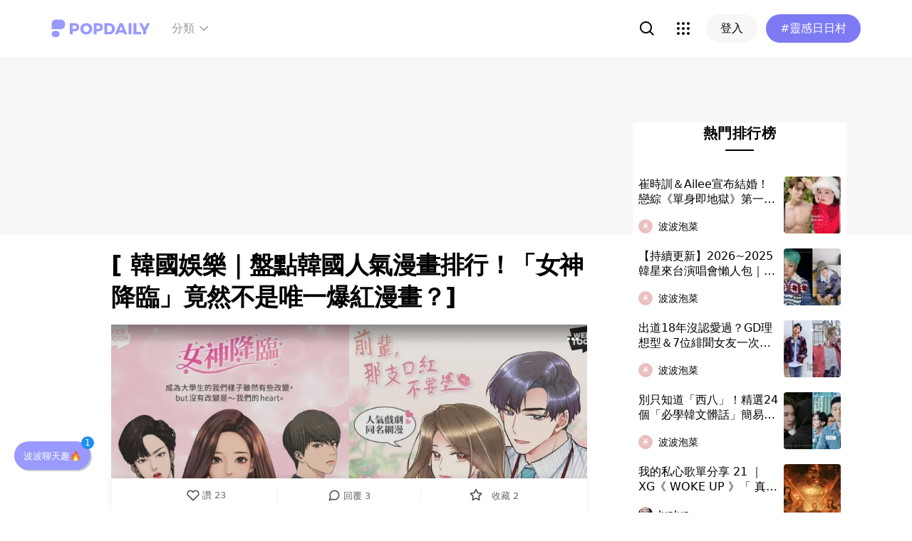

--- FILE ---
content_type: text/html; charset=utf-8
request_url: https://www.popdaily.com.tw/forum/korea/900453
body_size: 109399
content:
<!DOCTYPE html><html lang="zh" dir="ltr"><head><link rel="dns-prefetch" href="https://www.popdaily.com.tw"/><link rel="dns-prefetch" href="https://static.popdaily.com.tw"/><link rel="dns-prefetch" href="//fonts.googleapis.com"/><link rel="shortcut icon" href="https://static.popdaily.com.tw/statics/favicons/202105favicon.png"/><meta name="viewport" content="initial-scale=1.0, width=device-width, maximum-scale=1.0, user-scalable=1, viewport-fit=cover"/><meta name="agd-partner-manual-verification"/><meta name="ahrefs-site-verification" content="f9bc7122d9782937c96d6d0beddc55335a624889c645eef2263008fad2f10275"/><meta charSet="utf-8"/><meta name="theme-color" content="#ffffff"/><meta name="application-name" content="PopDaily"/><meta name="dailymotion-domain-verification" content="dm4evxpwmstww0lxf"/><meta property="og:site_name" content="PopDaily"/><meta property="og:locale" content="zh_TW"/><meta property="fb:app_id" content="1064594546929511"/><meta property="al:ios:app_name" content="PopDaily 波波黛莉的異想世界"/><meta property="al:ios:app_store_id" content="1410055224"/><meta property="al:ios:url" content="popdaily://forum/korea/900453"/><meta property="al:android:app_name" content="PopDaily 波波黛莉的異想世界"/><meta property="al:android:package" content="com.popdaily"/><meta property="al:web:should_fallback" content="true"/><link rel="stylesheet" href="https://fonts.googleapis.com/css?family=Roboto:400,500,700&amp;display=swap" media="print"/><link rel="stylesheet" href="https://fonts.googleapis.com/css?family=Noto+Sans:400,700&amp;display=swap" media="print"/><script type="application/ld+json">{"@context":"https://schema.org","@type":"WebSite","url":"https://www.popdaily.com.tw/","potentialAction":{"@type":"SearchAction","target":"https://www.popdaily.com.tw/search/{search_term_string}","query-input":"required name=search_term_string"}}</script><script type="application/ld+json">{"@context":"https://schema.org","@type":"Organization","legalName":"PopDaily 波波黛莉的異想世界 - 台灣","url":"https://www.popdaily.com.tw","logo":"https://static.popdaily.com.tw/statics/images/popdaily-logo.svg","contactPoint":{"@type":"ContactPoint","telephone":"+886-2-87730883","contactType":"customer service","areaServed":"TW","availableLanguage":["Chinese"]},"sameAs":["https://www.facebook.com/PopDailyTW/","https://www.youtube.com/channel/UCa40JCy-ESpqENGHBmml7KA","https://www.instagram.com/popdaily/"]}</script><meta data-component="DefaultHead" data-debug="STATIC_DABLE_IO_DETECTION" data-next-side-isamp="FALSE" data-server-side-isamp="FALSE" data-isamp="FALSE" data-source="SERVER" data-dable-css-loaded="TRUE"/><link rel="canonical" href="https://www.popdaily.com.tw/forum/korea/900453"/><link rel="amphtml" href="https://www.popdaily.com.tw/forum/korea/900453?amp=1"/><title>[ 韓國娛樂｜盤點韓國人氣漫畫排行！「女神降臨」竟然不是唯一爆紅漫畫？]-泡菜版｜PopDaily 波波黛莉</title><meta name="pubdate" itemProp="dateCreated" property="article:published_time" content="2021-02-24T11:55:20.627Z"/><meta name="news_keywords" content="韓國,戀愛,故事,人氣,漫畫,女神,電視劇,韓國人,女神降臨,異國戀"/><meta name="lastmod" itemProp="dateModified" content="2021-02-24T11:55:20.627Z"/><meta name="description" content="近年來有許多賣座電影或人氣電視劇，你知道其實都是從韓國漫畫改編而成的嗎？像電影「與神同行」，就是最具代表性之，今天soham就要來介紹一下，最近韓國人都在迷那些漫畫呢？ 1.女神降臨 故事大綱： 沒有醜女只有懶女人，化妝術相關標籤：韓國,戀愛,故事,人氣,漫畫,女神,電視劇,韓國人,女神降臨,異國戀"/><meta property="og:type" content="article"/><meta property="og:url" content="https://www.popdaily.com.tw/forum/korea/900453"/><meta property="dable:item_id" content="forum.korea.900453"/><meta property="og:title" content="[ 韓國娛樂｜盤點韓國人氣漫畫排行！「女神降臨」竟然不是唯一爆紅漫畫？] | PopDaily 波波黛莉"/><meta property="og:description" content="近年來有許多賣座電影或人氣電視劇，你知道其實都是從韓國漫畫改編而成的嗎？像電影「與神同行」，就是最具代表性之，今天soham就要來介紹一下，最近韓國人都在迷那些漫畫呢？ 故事大綱： 沒有醜女只有懶女人，化妝術改變我的一生，妝前妝後的我猶如兩個人，女主角是否能用自己的真實面孔來面對心愛的人嗎？ 在韓國"/><meta property="og:image" content="https://static.popdaily.com.tw/u/202102/c0f515c0-b7d3-44d4-a5ac-850b6f31cf10.jpg"/><meta property="og:image:width" content="1200"/><meta property="og:image:height" content="630"/><meta property="og:image:secure_url" content="https://static.popdaily.com.tw/u/202102/c0f515c0-b7d3-44d4-a5ac-850b6f31cf10.jpg"/><meta property="twitter:title" content="[ 韓國娛樂｜盤點韓國人氣漫畫排行！「女神降臨」竟然不是唯一爆紅漫畫？] | PopDaily 波波黛莉"/><meta property="twitter:description" content="近年來有許多賣座電影或人氣電視劇，你知道其實都是從韓國漫畫改編而成的嗎？像電影「與神同行」，就是最具代表性之，今天soham就要來介紹一下，最近韓國人都在迷那些漫畫呢？ 故事大綱： 沒有醜女只有懶女人，化妝術改變我的一生，妝前妝後的我猶如兩個人，女主角是否能用自己的真實面孔來面對心愛的人嗎？ 在韓國"/><meta property="twitter:image" content="https://static.popdaily.com.tw/u/202102/c0f515c0-b7d3-44d4-a5ac-850b6f31cf10.jpg"/><script type="application/ld+json">{"@context":"https://schema.org","@type":"NewsArticle","headline":"[ 韓國娛樂｜盤點韓國人氣漫畫排行！「女神降臨」竟然不是唯一爆紅漫畫？]-泡菜版｜PopDaily 波波黛莉","description":"近年來有許多賣座電影或人氣電視劇，你知道其實都是從韓國漫畫改編而成的嗎？像電影「與神同行」，就是最具代表性之，今天soh","articleBody":"近年來有許多賣座電影或人氣電視劇，你知道其實都是從韓國漫畫改編而成的嗎？像電影「與神同行」，就是最具代表性之，今天soham就要來介紹一下，最近韓國人都在迷那些漫畫呢？ 1.女神降臨 故事大綱： 沒有醜女只有懶女人，化妝術改變我的一生，妝前妝後的我猶如兩個人，女主角是否能用自己的真實面孔來面對心愛的人嗎？ 在韓國人氣話題指數破表，最近也拍成了電視劇，找了人氣偶像車銀優擔綱主演，有看過電視劇的建議可以看看原著漫畫唷！ 2.不要擦那個口紅 故事大綱： 在一家化妝品公司內，有著帥氣真摯的直進男後輩，與做事有能力言詞犀利的女前輩之間推拉的甜蜜愛情故事，在得知男友劈腿的同時對於下屬的直球告白攻勢，該如何面對呢？ 人氣原著小說改編的電視劇，因而話題性十足也同樣的改編成漫畫作品，喜歡的粉絲也可以看看唷！ 3.乖乖女的戀愛指南 故事大綱： 一個平淡無期做事一向一板一眼的高中學生，因為對前輩一傾愛慕之心，因此立下拜託母胎單身的她，會如何追求他的幸福呢？ 4.愛上冤家 故事大綱： 有著不為人知的過去，女主為了辦妥過去努力不懈，希望考上好大學然後進入職場，但順利的考上大學竟然遇到了知道他過去秘密的人！？這樣的日子到底該如何撐下去呢？ 5.sweet home 故事大綱： 現實社會的殘酷造假現代人內心深處的黑暗面，戰勝內心深處，你將得到真正的答案！ 最近在韓國電視劇上映不久的sweet home同樣也是人氣漫畫改編而成，驚悚畫面立體呈現，完全就是給粉絲最大的禮物呢！ ► 소함So.H / 編輯 안녕~ 我是駐韓大使 소함soham 韓國熱門流行話題以最快的速度讓台灣粉絲們也能同步知道，不管是流行時尚.美妝保養.以及韓國戀愛觀.異國戀分享等 都會在我個人的主頁看的到唷！ 如果喜歡相關的內容可以留言告訴我，或是對於內容有些看法的都可以留言呀！想要看更多有關韓國資訊或喜歡關於韓國流行訊息的朋友們可以到我的ig關注唷！ ▲更多資訊 → _blanc.so ▲延閱相關資訊 [ 韓國保養 | 25歲才保養的你會不會太遲？韓星都這樣保養的還不學起來！ ] [ 韓國戀愛 | 不要在數花瓣了！韓國研究“是愛還是喜歡”就看這幾點！ ] [ 戀愛分析 | 伸手一瞬間，要你一秒讀懂對方的個性 ] [ 韓國 | 從洗澡順序就可以看穿你合適的類型？韓國超夯的戀愛心理小遊戲 ] [ 韓國生活 | 韓國藝人怎麼都吃不胖?易瘦體質原來都擁有這些特質！ ] [ 韓國 | 超傻眼！這些舉動一秒就能激怒韓國人？ ] #so.h #soham #korea #한국 #韓國咖啡廳 ＃韓國 ＃咖啡廳 ＃韓國踩點 ＃台韓情侶 #異國戀 #韓國歐霸 #남친 #韓國流行 #韓國時尚 #韓國美妝 ＃webtoon #漫畫 ＃女神降臨","mainEntityOfPage":"https://www.popdaily.com.tw/forum/korea/900453","datePublished":"2021-02-24T11:55:20.627Z","dateModified":"2021-02-24T11:55:20.627Z","keywords":["so","soham","korea","한국","韓國咖啡廳","韓國","咖啡廳","韓國踩點","台韓情侶","異國戀","韓國歐霸","남친","韓國流行","韓國時尚","韓國美妝","webtoon","漫畫","女神降臨"],"image":{"url":"https://www.popdaily.com.tw/shaper/u/202102/c0f515c0-b7d3-44d4-a5ac-850b6f31cf10.jpg?resize-w=800","width":800,"height":420.5128205128205,"@type":"ImageObject"},"author":{"@type":"Person","name":"So.H"},"publisher":{"@type":"Organization","name":"PopDaily 波波黛莉的異想世界 - 台灣","url":"https://www.popdaily.com.tw","logo":{"@type":"ImageObject","url":"https://static.popdaily.com.tw/statics/images/popdaily-logo.svg","width":300,"height":130}},"thumbnailUrl":"https://www.popdaily.com.tw/shaper/u/202102/c0f515c0-b7d3-44d4-a5ac-850b6f31cf10.jpg?resize-w=800"}</script><script type="application/ld+json">{"@context":"https://schema.org","@type":"BreadcrumbList","itemListElement":[{"@type":"ListItem","position":1,"name":"PopDaily 波波黛莉的異想世界 ","item":"https://www.popdaily.com.tw"},{"@type":"ListItem","position":2,"name":"explore.korea.name","item":"https://www.popdaily.com.tw/explore/korea"},{"@type":"ListItem","position":3,"name":"[ 韓國娛樂｜盤點韓國人氣漫畫排行！「女神降臨」竟然不是唯一爆紅漫畫？]-泡菜版｜PopDaily 波波黛莉","item":"https://www.popdaily.com.tw/forum/korea/900453"}]}</script><meta property="article:published_time" content="2021-02-24T11:55:20.627Z"/><meta property="article:section" content="explore_korea"/><link rel="stylesheet" href="/statics/css/reset.min.css"/><meta name="next-head-count" content="49"/><link rel="preload" href="https://static.popdaily.com.tw/_next/static/css/styles.ab552bce.chunk.css" as="style"/><link rel="stylesheet" href="https://static.popdaily.com.tw/_next/static/css/styles.ab552bce.chunk.css" data-n-p=""/><link rel="preload" href="https://static.popdaily.com.tw/_next/static/css/pages/forum/%5Bforum%5D/%5BpostID%5D.97ba35aa.chunk.css" as="style"/><link rel="stylesheet" href="https://static.popdaily.com.tw/_next/static/css/pages/forum/%5Bforum%5D/%5BpostID%5D.97ba35aa.chunk.css" data-n-p=""/><noscript data-n-css=""></noscript><link rel="preload" href="https://static.popdaily.com.tw/_next/static/chunks/main-6657e7c097776cda6550.js" as="script"/><link rel="preload" href="https://static.popdaily.com.tw/_next/static/chunks/webpack-8cd40f85cbe1bce6f8b9.js" as="script"/><link rel="preload" href="https://static.popdaily.com.tw/_next/static/chunks/framework.ac0b14255009e9206045.js" as="script"/><link rel="preload" href="https://static.popdaily.com.tw/_next/static/chunks/962438cc.fa278eff594681a25d3b.js" as="script"/><link rel="preload" href="https://static.popdaily.com.tw/_next/static/chunks/ee759108.2e757d5645346339665f.js" as="script"/><link rel="preload" href="https://static.popdaily.com.tw/_next/static/chunks/commons.a2556ffe5f599441f20d.js" as="script"/><link rel="preload" href="https://static.popdaily.com.tw/_next/static/chunks/3e2006ba7a61388456aba42a9339be8fce3f3449.e4bcaaa9765aaf52c009.js" as="script"/><link rel="preload" href="https://static.popdaily.com.tw/_next/static/chunks/eb868af0890f79abc52f7d105a2884f9d1a90726.2f11fee125776e8e0df1.js" as="script"/><link rel="preload" href="https://static.popdaily.com.tw/_next/static/chunks/92c9d0c5572da0ac6aadd26d34d0c58d89887624.2295795c5e3e35b69c4a.js" as="script"/><link rel="preload" href="https://static.popdaily.com.tw/_next/static/chunks/e43b76f59525391920dbd2ec5ba7798cd022e815.520f8b4d0b6690922a5f.js" as="script"/><link rel="preload" href="https://static.popdaily.com.tw/_next/static/chunks/11ae85dc0c13180e587cc9a387f418f3749a3485.d3e12e1cd550f352a1db.js" as="script"/><link rel="preload" href="https://static.popdaily.com.tw/_next/static/chunks/979636038a1fa223bbf584e60729fae4d689bbae.37f5b7f9dd232b2e7aa6.js" as="script"/><link rel="preload" href="https://static.popdaily.com.tw/_next/static/chunks/7f115c52912b6f375c36010d813d6de62a2bf284.3f38a2944dde4c915df1.js" as="script"/><link rel="preload" href="https://static.popdaily.com.tw/_next/static/chunks/342baba932351b1e44c13c1df6d251aaed4c33da.092faa7c4576748cc576.js" as="script"/><link rel="preload" href="https://static.popdaily.com.tw/_next/static/chunks/773bc2f660cc9db4bf4f30a4d4c665394d318bbf.00abff46d653472c6195.js" as="script"/><link rel="preload" href="https://static.popdaily.com.tw/_next/static/chunks/c38c03ced2cd6cd275f350ad68f22612d5d740c3.b8c24f3e7e5a83d2e79a.js" as="script"/><link rel="preload" href="https://static.popdaily.com.tw/_next/static/chunks/f647831cc54b1e12f76d6736277ba056eb3ee6a6.64a714ba20fb78272e45.js" as="script"/><link rel="preload" href="https://static.popdaily.com.tw/_next/static/chunks/08cacea111fa6fbe53105f43aec9c574af6c0b46.1b3fccad8acb43829284.js" as="script"/><link rel="preload" href="https://static.popdaily.com.tw/_next/static/chunks/3dd9391fc016551fcf23387d4d141fbf9134cf5f.f8fa1e1fc3515c843779.js" as="script"/><link rel="preload" href="https://static.popdaily.com.tw/_next/static/chunks/8764aea244c622a0157f9491e5f453c9d6ed3716.54e0a6405cc3b228d386.js" as="script"/><link rel="preload" href="https://static.popdaily.com.tw/_next/static/chunks/ed4e79ed9043a00423232d5543bb364d8486ae76.3a00a5dfb369af67b982.js" as="script"/><link rel="preload" href="https://static.popdaily.com.tw/_next/static/chunks/pages/_app-3262b0b99f493b9fbc73.js" as="script"/><link rel="preload" href="https://static.popdaily.com.tw/_next/static/chunks/9cb7a7c1.0d81de3c550767626f3a.js" as="script"/><link rel="preload" href="https://static.popdaily.com.tw/_next/static/chunks/bc26bf1d0f010b14341279ff85fd876593b640db.2a1692abbf869022edd1.js" as="script"/><link rel="preload" href="https://static.popdaily.com.tw/_next/static/chunks/279fc3e2cb3912600f127cf1183362e8ac873056.c9ea7e1dee43d846234c.js" as="script"/><link rel="preload" href="https://static.popdaily.com.tw/_next/static/chunks/6ad6845375703a92b325d0a2f79685ed14938504.f9c969d5d780b33fec6a.js" as="script"/><link rel="preload" href="https://static.popdaily.com.tw/_next/static/chunks/096ae73fec3a957f9bbd3800e3733c35ccbf711a.9419603dae26a5d29f57.js" as="script"/><link rel="preload" href="https://static.popdaily.com.tw/_next/static/chunks/4f34923bc73bbe5ed24f3393ffe8d7961870864f.be8f10b3e6ea6da1a59c.js" as="script"/><link rel="preload" href="https://static.popdaily.com.tw/_next/static/chunks/62b5e47437be4a7112155448964f968a7cc02484.37cd3efc78f221cb7079.js" as="script"/><link rel="preload" href="https://static.popdaily.com.tw/_next/static/chunks/6d14129d171b52fb0f25b7941762ea145bdf1d9a.1757fc22e02cccacd160.js" as="script"/><link rel="preload" href="https://static.popdaily.com.tw/_next/static/chunks/efeae2d809ef93999470033cb4460a1e702b31f9.b4e75be4067074639f9e.js" as="script"/><link rel="preload" href="https://static.popdaily.com.tw/_next/static/chunks/styles.95e19830f71122f060f9.js" as="script"/><link rel="preload" href="https://static.popdaily.com.tw/_next/static/chunks/pages/forum/%5Bforum%5D/%5BpostID%5D-eb45262f571d683a47d9.js" as="script"/><style id="__jsx-1314520290">.layout-content.jsx-1314520290{background-color:#ffffff;width:100%;min-height:100vh;box-sizing:border-box;}.layout-content.jsx-1314520290 .content.jsx-1314520290{width:100%;-webkit-flex:1;-ms-flex:1;flex:1;box-sizing:border-box;}@media only screen and (max-width:500px){.layout-content.jsx-1314520290 .content.jsx-1314520290{padding-top:0;}}.layout-content.jsx-1314520290 .content.jsx-1314520290 .ad{padding:0;margin:0 auto;box-sizing:border-box;}.layout-content.jsx-1314520290 .content.jsx-1314520290 .ad:empty{display:none;}.layout-content.jsx-1314520290 .content.jsx-1314520290 .content__block{margin-right:auto;margin-left:auto;}@media (min-width:576px){.layout-content.jsx-1314520290 .content.jsx-1314520290 .content__block{max-width:576px;}}@media (min-width:768px){.layout-content.jsx-1314520290 .content.jsx-1314520290 .content__block{max-width:768px;}}@media (min-width:992px){.layout-content.jsx-1314520290 .content.jsx-1314520290 .content__block{max-width:992px;}}@media (min-width:1216px){.layout-content.jsx-1314520290 .content.jsx-1314520290 .content__block{max-width:1216px;}}.layout-content.jsx-1314520290 .content.jsx-1314520290 .content__block.content__block--fullWidth > div{background-color:#fff;margin-bottom:15px;}.layout-content.jsx-1314520290 .content.jsx-1314520290 .content__block.content__block--radius{padding-right:15px;padding-left:15px;}.layout-content.jsx-1314520290 .content.jsx-1314520290 .content__block.content__block--radius > div{border-radius:4px;margin-bottom:15px;background:#fff;}.layout-content.jsx-1314520290 .Toastify__toast{padding:14px 12px;border-radius:8px;overflow:hidden;min-height:unset;color:#fff;}.layout-content.jsx-1314520290 .Toastify__toast::before{content:'';display:inline-block;width:20px;height:20px;margin-right:8px;background-size:contain;background-position:center;background-repeat:no-repeat;}.layout-content.jsx-1314520290 .Toastify__toast--default{background-color:rgba(51,51,51,0.98);}.layout-content.jsx-1314520290 .Toastify__toast--default::before{background-image:url("https://static.popdaily.com.tw/statics/images/toast/default.png");}.layout-content.jsx-1314520290 .Toastify__toast--success{background-color:rgba(0,209,181,0.98);}.layout-content.jsx-1314520290 .Toastify__toast--success::before{background-image:url("https://static.popdaily.com.tw/statics/images/toast/success.png");}.layout-content.jsx-1314520290 .Toastify__toast--error{background-color:rgba(234,98,98,0.98);}.layout-content.jsx-1314520290 .Toastify__toast--error::before{background-image:url("https://static.popdaily.com.tw/statics/images/toast/error.png");}.layout-content.jsx-1314520290 .toastStyle{bottom:80px;padding:0 16px;}.layout-content.jsx-1314520290 .toastBodyStyle{font-family:'GenJyuuGothic','Microsoft YaHei','Microsoft JhengHei','Helvetica','Arial',sans-serif;line-height:20px;font-size:14px;}.layout-content.jsx-1314520290 .toast__zoomIn{-webkit-animation-name:zoomIn-jsx-1314520290;animation-name:zoomIn-jsx-1314520290;}@-webkit-keyframes zoomIn-jsx-1314520290{from{opacity:0;-webkit-transform:scale3d(0.8,0.8,0.8);-ms-transform:scale3d(0.8,0.8,0.8);transform:scale3d(0.8,0.8,0.8);}50%{opacity:1;}}@keyframes zoomIn-jsx-1314520290{from{opacity:0;-webkit-transform:scale3d(0.8,0.8,0.8);-ms-transform:scale3d(0.8,0.8,0.8);transform:scale3d(0.8,0.8,0.8);}50%{opacity:1;}}.layout-content.jsx-1314520290 .toast__zoomOut{-webkit-animation-name:zoomOut-jsx-1314520290;animation-name:zoomOut-jsx-1314520290;}@-webkit-keyframes zoomOut-jsx-1314520290{from{opacity:1;}50%{opacity:0;-webkit-transform:scale3d(0.8,0.8,0.8);-ms-transform:scale3d(0.8,0.8,0.8);transform:scale3d(0.8,0.8,0.8);}to{opacity:0;}}@keyframes zoomOut-jsx-1314520290{from{opacity:1;}50%{opacity:0;-webkit-transform:scale3d(0.8,0.8,0.8);-ms-transform:scale3d(0.8,0.8,0.8);transform:scale3d(0.8,0.8,0.8);}to{opacity:0;}}.layout-content.jsx-1314520290 .loadStop{text-align:center;color:#999;width:100%;padding-top:30px;padding-bottom:100px;padding-bottom:calc(100px + constant(safe-area-inset-bottom));padding-bottom:calc(100px + env(safe-area-inset-bottom));}body *{box-sizing:border-box;}.httpStatusError{display:-webkit-box;display:-webkit-flex;display:-ms-flexbox;display:flex;-webkit-flex-flow:column;-ms-flex-flow:column;flex-flow:column;-webkit-box-pack:start;-webkit-justify-content:flex-start;-ms-flex-pack:start;justify-content:flex-start;-webkit-align-items:center;-webkit-box-align:center;-ms-flex-align:center;align-items:center;margin:0 auto;padding:16px 0;}.httpStatusError img{display:block;width:100%;max-width:300px;margin:0 auto;}@media only screen and (max-width:600px){.httpStatusError img{min-width:350px;}}@media only screen and (min-width:768px){.httpStatusError img{min-width:400px;}}@media only screen and (min-width:992px){.httpStatusError img{min-width:450px;}}@media only screen and (min-width:1200px){.httpStatusError img{min-width:500px;}}.httpStatusError p{font-family:"Noto sans","Roboto","Helvetica Neue",Helvetica,Arial,"Noto Sans TC","Microsoft JhengHei","PingFang TC",sans-serif;font-style:normal;font-weight:500;font-size:16px;line-height:24px;text-align:center;color:#414141;margin-top:16px;}.httpStatusError p:empty{display:none;}</style><style id="jss-server-side"></style><style data-styled="" data-styled-version="5.1.1">.kHYxAc{--bg-opacity:0.98;background-color:rgba(125,122,244,var(--bg-opacity));--text-opacity:1;color:rgba(255,255,255,var(--text-opacity));position:-webkit-sticky;position:sticky;top:0;z-index:1001;-webkit-backdrop-filter:blur(4px);backdrop-filter:blur(4px);padding:10px 16px 8px 12px;height:var(--download-bar-height);display:grid;grid-template:'close slogan href' auto '_ logo href' auto / auto 1fr auto;-webkit-align-items:center;-webkit-box-align:center;-ms-flex-align:center;align-items:center;grid-gap:2px 8px;}/*!sc*/
@media (min-width:768px){.kHYxAc{display:none;}}/*!sc*/
data-styled.g3[id="Container-sc-7kvwog-0"]{content:"kHYxAc,"}/*!sc*/
.fbILTH{font-weight:500;line-height:1;border:none;cursor:pointer;white-space:nowrap;-webkit-user-select:none;-moz-user-select:none;-ms-user-select:none;user-select:none;display:-webkit-inline-box;display:-webkit-inline-flex;display:-ms-inline-flexbox;display:inline-flex;-webkit-box-pack:center;-webkit-justify-content:center;-ms-flex-pack:center;justify-content:center;-webkit-align-items:center;-webkit-box-align:center;-ms-flex-align:center;align-items:center;border-radius:28px;-webkit-transition:0.1s;transition:0.1s;--bg-opacity:1;background-color:rgba(247,247,247,var(--bg-opacity));--text-opacity:1;color:rgba(0,0,0,var(--text-opacity));font-size:14px;padding:0 12px;height:32px;--text-opacity:1;color:rgba(125,122,244,var(--text-opacity));grid-area:href;}/*!sc*/
.fbILTH[disabled]{opacity:0.3;}/*!sc*/
.fbILTH:hover{--text-opacity:0.6;}/*!sc*/
.fbILTH:active{--text-opacity:0.6;background-color:#e6e6e6;}/*!sc*/
.fbILTH > svg{width:16px;height:16px;margin-right:4px;}/*!sc*/
data-styled.g4[id="StyledButton-sc-7kvwog-1"]{content:"fbILTH,"}/*!sc*/
.kdFOPt{font-size:18px;grid-area:slogan;line-height:24px;font-weight:bold;}/*!sc*/
data-styled.g5[id="Slogan-sc-7kvwog-2"]{content:"kdFOPt,"}/*!sc*/
.kMCuru{font-size:12px;grid-area:logo;line-height:16px;}/*!sc*/
data-styled.g6[id="Popdaily-sc-7kvwog-3"]{content:"kMCuru,"}/*!sc*/
.fvErMY{position:absolute;right:80px;bottom:0;z-index:-1;}/*!sc*/
data-styled.g7[id="StyledBeansIcon-sc-7kvwog-4"]{content:"fvErMY,"}/*!sc*/
.eUZFBm{width:40px;height:40px;padding:13px;margin:-13px;}/*!sc*/
data-styled.g8[id="CloseButton-sc-7kvwog-5"]{content:"eUZFBm,"}/*!sc*/
.guYtUA{width:40px;height:40px;--bg-opacity:1;background-color:rgba(247,247,247,var(--bg-opacity));border-radius:12px;}/*!sc*/
.guYtUA:not(:last-child){margin-right:12px;}/*!sc*/
data-styled.g38[id="Square-pms3gl-0"]{content:"guYtUA,"}/*!sc*/
.jqAzJx{width:40px;height:40px;--bg-opacity:1;background-color:rgba(247,247,247,var(--bg-opacity));border-radius:12px;width:80px;border-radius:24px;}/*!sc*/
.jqAzJx:not(:last-child){margin-right:12px;}/*!sc*/
data-styled.g39[id="Rectangle-pms3gl-1"]{content:"jqAzJx,"}/*!sc*/
.jrYVrk{position:relative;}/*!sc*/
@media (min-width:768px){.jrYVrk{display:none;}}/*!sc*/
data-styled.g43[id="Navigationstyled__MobileOnlyContainer-sc-1hxt810-0"]{content:"jrYVrk,"}/*!sc*/
.efgDHx{overflow-x:auto;width:calc(100% - 52px);text-align:center;line-height:1;white-space:nowrap;}/*!sc*/
data-styled.g44[id="Navigationstyled__Container-sc-1hxt810-1"]{content:"efgDHx,"}/*!sc*/
.hAlzdK{width:52px;position:absolute;top:0;right:0;display:-webkit-box;display:-webkit-flex;display:-ms-flexbox;display:flex;-webkit-align-items:center;-webkit-box-align:center;-ms-flex-align:center;align-items:center;-webkit-box-pack:center;-webkit-justify-content:center;-ms-flex-pack:center;justify-content:center;z-index:10;height:35px;}/*!sc*/
data-styled.g45[id="Navigationstyled__ChevronIconBox-sc-1hxt810-2"]{content:"hAlzdK,"}/*!sc*/
.hqIFjk{color:#fc6868;background-color:#fff;padding:8px 6px;line-height:1.4;font-size:14px;display:inline-block;color:#fc6868;font-weight:bolder;}/*!sc*/
.hqIFjk:first-child{padding-left:12px;}/*!sc*/
.hqIFjk:last-child{padding-right:12px;}/*!sc*/
@media (min-width:768px){.hqIFjk{padding:12px 6px;font-size:16px;}}/*!sc*/
.hqIFjk[href='/explore/2022chinesevalentines']{color:#f65d68;font-weight:bolder;}/*!sc*/
.hqIFjk[href='/explore/2022valentines']{color:#f65d68;font-weight:bold;}/*!sc*/
.hqIFjk[href='/explore/2021popanniversary']{color:#ff5809;font-weight:bold;}/*!sc*/
.hqIFjk[href='/2021popxmas'],.hqIFjk[href='/explore/2021popxmas']{color:#e45656;font-weight:bold;}/*!sc*/
.hqIFjk[href='/beauty'],.hqIFjk[href='/explore/beauty']{color:#888;font-weight:normal;}/*!sc*/
.hqIFjk[href='/life'],.hqIFjk[href='/explore/life']{color:#888;font-weight:normal;}/*!sc*/
.hqIFjk[href='/food'],.hqIFjk[href='/explore/food']{color:#888;font-weight:normal;}/*!sc*/
.hqIFjk[href='/travel'],.hqIFjk[href='/explore/travel']{color:#888;font-weight:normal;}/*!sc*/
.hqIFjk[href='/style'],.hqIFjk[href='/explore/style']{color:#888;font-weight:normal;}/*!sc*/
.hqIFjk[href='/korea'],.hqIFjk[href='/explore/korea']{color:#888;font-weight:normal;}/*!sc*/
.hqIFjk[href='/japan'],.hqIFjk[href='/explore/japan']{color:#888;font-weight:normal;}/*!sc*/
.hqIFjk[href='/entertainment'],.hqIFjk[href='/explore/entertainment']{color:#888;font-weight:normal;}/*!sc*/
.hqIFjk[href='/constellation'],.hqIFjk[href='/explore/constellation']{color:#888;font-weight:normal;}/*!sc*/
.hqIFjk[href='/love'],.hqIFjk[href='/explore/love']{color:#888;font-weight:normal;}/*!sc*/
.hqIFjk[href='/pet'],.hqIFjk[href='/explore/pet']{color:#888;font-weight:normal;}/*!sc*/
.hqIFjk[href='/mama'],.hqIFjk[href='/explore/mama']{color:#888;font-weight:normal;}/*!sc*/
.hqIFjk[href='/acg'],.hqIFjk[href='/explore/acg']{color:#888;font-weight:normal;}/*!sc*/
.hqIFjk[href='/sport'],.hqIFjk[href='/explore/sport']{color:#888;font-weight:normal;}/*!sc*/
.hqIFjk[href='/diary'],.hqIFjk[href='/explore/diary']{color:#888;font-weight:normal;}/*!sc*/
.hqIFjk[href='/press'],.hqIFjk[href='/explore/press']{color:#888;font-weight:normal;}/*!sc*/
.hqIFjk[href='/trend'],.hqIFjk[href='/explore/trend']{color:#888;font-weight:normal;}/*!sc*/
data-styled.g46[id="Navigationstyled__CategoryLink-sc-1hxt810-3"]{content:"hqIFjk,"}/*!sc*/
.yyWhY{display:none;-webkit-align-items:center;-webkit-box-align:center;-ms-flex-align:center;align-items:center;-webkit-align-self:stretch;-ms-flex-item-align:stretch;align-self:stretch;position:relative;}/*!sc*/
@media (min-width:768px){.yyWhY{display:-webkit-box;display:-webkit-flex;display:-ms-flexbox;display:flex;}}/*!sc*/
.yyWhY > * + *{margin-left:24px;}/*!sc*/
data-styled.g47[id="DesktopOnlyContainer-r8sh5n-0"]{content:"yyWhY,"}/*!sc*/
.dXkbqj{font-weight:500;color:#999999;display:-webkit-box;display:-webkit-flex;display:-ms-flexbox;display:flex;-webkit-align-items:center;-webkit-box-align:center;-ms-flex-align:center;align-items:center;padding:8px;border-radius:12px;}/*!sc*/
.dXkbqj > * + *{margin-left:4px;}/*!sc*/
.dXkbqj:hover{background:#f7f7f7;}/*!sc*/
data-styled.g48[id="Button-r8sh5n-1"]{content:"dXkbqj,"}/*!sc*/
.iEHWKC{background:white;position:absolute;top:100%;left:50%;-webkit-transform:translateX(-50%);-ms-transform:translateX(-50%);transform:translateX(-50%);box-shadow:0px 4px 24px rgba(0,0,0,0.08);border-radius:8px;padding:12px;font-size:14px;display:none;}/*!sc*/
data-styled.g49[id="Popup-r8sh5n-2"]{content:"iEHWKC,"}/*!sc*/
.gyPgmU{display:grid;grid-template-rows:repeat(6,auto);grid-auto-flow:column;gap:7px 12px;}/*!sc*/
data-styled.g50[id="GridLayout-r8sh5n-3"]{content:"gyPgmU,"}/*!sc*/
.GAuDh{display:block;min-width:104px;padding:8px 12px;border-radius:4px;height:36px;text-align:left;font-weight:500;line-height:1.4;color:#333333;}/*!sc*/
.GAuDh:hover{background:#f2f2ff;}/*!sc*/
data-styled.g51[id="CategoryLink-r8sh5n-4"]{content:"GAuDh,"}/*!sc*/
.bCyTqL{--bg-opacity:1;background-color:rgba(255,255,255,var(--bg-opacity));left:0;z-index:1000;--header-height:0px;--is-header-visible:0;-webkit-transition:top 0.3s ease;transition:top 0.3s ease;will-change:top;top:calc(var(--header-height) * var(--is-header-visible) + var(--download-bar-height));position:-webkit-sticky;position:sticky;}/*!sc*/
@media (min-width:768px){.bCyTqL{top:0;}}/*!sc*/
data-styled.g58[id="Background-u4eoc-0"]{content:"bCyTqL,"}/*!sc*/
.MBjJp{font-size:16px;max-width:1168px;margin:0 auto;display:-webkit-box;display:-webkit-flex;display:-ms-flexbox;display:flex;-webkit-align-items:center;-webkit-box-align:center;-ms-flex-align:center;align-items:center;padding-left:1rem;padding-right:1rem;height:48px;}/*!sc*/
@media (min-width:768px){.MBjJp{height:80px;}}/*!sc*/
.MBjJp .Button-v2d08m-0{font-size:14px;padding:0 12px;height:32px;}/*!sc*/
.MBjJp .Button-v2d08m-0 > svg{width:16px;height:16px;margin-right:4px;}/*!sc*/
@media (min-width:768px){.MBjJp .Button-v2d08m-0{font-size:16px;padding:0 20px;height:40px;}.MBjJp .Button-v2d08m-0 > svg{width:20px;height:20px;margin-right:4px;}}/*!sc*/
data-styled.g59[id="Container-u4eoc-1"]{content:"MBjJp,"}/*!sc*/
.iWjvhx{margin-right:22px;}/*!sc*/
data-styled.g60[id="LogoContainer-u4eoc-2"]{content:"iWjvhx,"}/*!sc*/
.gdPHej{display:-webkit-box;display:-webkit-flex;display:-ms-flexbox;display:flex;-webkit-box-flex:1;-webkit-flex-grow:1;-ms-flex-positive:1;flex-grow:1;-webkit-box-pack:end;-webkit-justify-content:flex-end;-ms-flex-pack:end;justify-content:flex-end;-webkit-align-items:center;-webkit-box-align:center;-ms-flex-align:center;align-items:center;}/*!sc*/
.gdPHej > * + *{margin-left:8px;}/*!sc*/
@media (min-width:768px){.gdPHej > * + *{margin-left:12px;}}/*!sc*/
data-styled.g63[id="ButtonContainer-u4eoc-5"]{content:"gdPHej,"}/*!sc*/
.kkHMwI{display:block;position:relative;width:100%;height:100%;object-fit:cover;overflow:hidden;}/*!sc*/
data-styled.g66[id="FullWidthImageContainer-sc-14ryos5-0"]{content:"kkHMwI,"}/*!sc*/
.LhaG{position:relative;display:-webkit-box;display:-webkit-flex;display:-ms-flexbox;display:flex;-webkit-flex-direction:column;-ms-flex-direction:column;flex-direction:column;overflow:hidden;margin:0 auto 10px;padding-bottom:50px;--gutter:calc(100% * 32 / 1168);}/*!sc*/
.LhaG > .toolbar{display:none;}/*!sc*/
@media (min-width:1024px){.LhaG > .toolbar{display:block;width:calc(100% * 68 / 1168);margin-right:var(--gutter);}}/*!sc*/
.LhaG > .article{width:100%;}/*!sc*/
@media (min-width:1024px){.LhaG > .article{width:calc(100% * 668 / 1168);}}/*!sc*/
.LhaG > aside{display:none;}/*!sc*/
@media (min-width:1024px){.LhaG > aside{display:block;width:calc(100% * 300 / 1168);margin-left:calc(var(--gutter) * 2);}}/*!sc*/
@media (min-width:640px){.LhaG{-webkit-flex-direction:column;-ms-flex-direction:column;flex-direction:column;margin-top:8px;}}/*!sc*/
@media (min-width:1024px){.LhaG{-webkit-flex-direction:row;-ms-flex-direction:row;flex-direction:row;margin-top:20px;}.LhaG > aside h2.authorPost{display:none;}}/*!sc*/
@media (min-width:1280px){.LhaG{-webkit-flex-direction:row;-ms-flex-direction:row;flex-direction:row;max-width:1168px;}}/*!sc*/
@media (min-width:768px){.LhaG .article .popular-articles{display:none;}}/*!sc*/
data-styled.g74[id="ArticleLayout-sc-12llywk-0"]{content:"LhaG,"}/*!sc*/
.WeZLI{color:#000;font-size:24px;line-height:135%;font-weight:600;}/*!sc*/
@media (min-width:768px){.WeZLI{font-size:34px;-webkit-letter-spacing:-0.5px;-moz-letter-spacing:-0.5px;-ms-letter-spacing:-0.5px;letter-spacing:-0.5px;}}/*!sc*/
data-styled.g75[id="H1-sc-12llywk-1"]{content:"WeZLI,"}/*!sc*/
.fMlMyO{background-color:#fff;overflow:hidden;position:relative;padding:8px 0;}/*!sc*/
@media (min-width:1024px){.fMlMyO{padding:unset;}}/*!sc*/
.fMlMyO .post{padding:0 20px;}/*!sc*/
@media (min-width:1024px){.fMlMyO .post{padding:unset;}}/*!sc*/
.fMlMyO .H1-sc-12llywk-1{margin-block-end:12px;padding:0 20px;}/*!sc*/
@media (min-width:1024px){.fMlMyO .H1-sc-12llywk-1{padding:unset;margin-block-end:16px;padding-inline:unset;}}/*!sc*/
.fMlMyO > .article-user-info{padding:0 20px;margin-block-start:16px;}/*!sc*/
@media (min-width:1024px){.fMlMyO > .article-user-info{padding:unset;}}/*!sc*/
data-styled.g76[id="Article-sc-12llywk-2"]{content:"fMlMyO,"}/*!sc*/
.DpGMT{display:-webkit-box;display:-webkit-flex;display:-ms-flexbox;display:flex;-webkit-box-pack:justify;-webkit-justify-content:space-between;-ms-flex-pack:justify;justify-content:space-between;padding:15px 0;font-size:0.8em;color:#ababab;}/*!sc*/
data-styled.g77[id="ArticleContentFooter-sc-12llywk-3"]{content:"DpGMT,"}/*!sc*/
.fCXoSe hr{border:solid 1px #f5f5f5;margin:1em 0;}/*!sc*/
.fCXoSe h2{color:#000;font-weight:600;font-size:20px;line-height:140%;-webkit-letter-spacing:-0.5px;-moz-letter-spacing:-0.5px;-ms-letter-spacing:-0.5px;letter-spacing:-0.5px;margin:16px 0;}/*!sc*/
@media (min-width:768px){.fCXoSe h2{font-size:28px;line-height:135%;-webkit-letter-spacing:0.5px;-moz-letter-spacing:0.5px;-ms-letter-spacing:0.5px;letter-spacing:0.5px;}}/*!sc*/
.fCXoSe h3{color:#000;font-weight:600;font-size:18px;line-height:135%;margin:16px 0;}/*!sc*/
@media (min-width:768px){.fCXoSe h3{font-size:24px;line-height:135%;}}/*!sc*/
.fCXoSe ul,.fCXoSe ol{padding-left:30px;}/*!sc*/
.fCXoSe ul li,.fCXoSe ol li{color:#000;font-size:16px;line-height:170%;-webkit-letter-spacing:0.25px;-moz-letter-spacing:0.25px;-ms-letter-spacing:0.25px;letter-spacing:0.25px;margin:16px 0;}/*!sc*/
@media (min-width:768px){.fCXoSe ul li,.fCXoSe ol li{font-size:18px;}}/*!sc*/
.fCXoSe ul{list-style:disc;}/*!sc*/
.fCXoSe ol{list-style:order;}/*!sc*/
.fCXoSe table td{padding:10px;padding-bottom:15px;line-height:1.8em;}/*!sc*/
.fCXoSe b,.fCXoSe blockquote,.fCXoSe p{color:#000;font-size:16px;line-height:170%;-webkit-letter-spacing:0.25px;-moz-letter-spacing:0.25px;-ms-letter-spacing:0.25px;letter-spacing:0.25px;margin:16px 0;}/*!sc*/
@media (min-width:768px){.fCXoSe b,.fCXoSe blockquote,.fCXoSe p{font-size:18px;}}/*!sc*/
.fCXoSe blockquote,.fCXoSe .quote{padding-left:16px;border-left:3px solid #7D7AF4;margin-block:16px;}/*!sc*/
.fCXoSe b:empty,.fCXoSe li:empty,.fCXoSe blockquote:empty,.fCXoSe p:empty{display:none;}/*!sc*/
.fCXoSe a{color:#7D7AF4;-webkit-text-decoration:none;text-decoration:none;margin-inline-end:0.5ch;}/*!sc*/
.fCXoSe a:hover,.fCXoSe a:active{color:#6056DB;}/*!sc*/
.fCXoSe b,.fCXoSe strong{font-weight:600;}/*!sc*/
.fCXoSe i{font-style:italic;}/*!sc*/
.fCXoSe table,.fCXoSe iframe{margin:10px 0;min-width:initial;width:100%;}/*!sc*/
.fCXoSe img{min-width:initial;width:100%;max-width:100%;margin:10px 0;}/*!sc*/
.fCXoSe .imgWrap{margin:10px 0;}/*!sc*/
.fCXoSe .imgWrap img{margin:0 auto;}/*!sc*/
.fCXoSe mark{background-color:#eaeaff;}/*!sc*/
.fCXoSe .cdx-hashtag{color:#7D7AF4;-webkit-text-decoration:none;text-decoration:none;margin-inline-end:0.5ch;cursor:pointer;}/*!sc*/
.fCXoSe .cdx-hashtag:hover,.fCXoSe .cdx-hashtag:active{color:#6056DB;}/*!sc*/
.fCXoSe .delimiter{width:100%;line-height:78px;height:78px;display:-webkit-inline-box;display:-webkit-inline-flex;display:-ms-inline-flexbox;display:inline-flex;-webkit-align-items:center;-webkit-box-align:center;-ms-flex-align:center;align-items:center;-webkit-box-pack:center;-webkit-justify-content:center;-ms-flex-pack:center;justify-content:center;}/*!sc*/
.fCXoSe .delimiter span{width:6px;height:6px;border-radius:100%;background-color:#666666;}/*!sc*/
.fCXoSe .delimiter span + span{margin-left:12px;}/*!sc*/
.fCXoSe .ytIframeContent,.fCXoSe .fbIframeContent{display:block;position:relative;padding-top:56.25%;margin-bottom:20px;}/*!sc*/
.fCXoSe .ytIframeContent iframe,.fCXoSe .fbIframeContent iframe{width:100%;max-width:initial;border:0;position:absolute;top:0;left:0;height:100%;margin:0;}/*!sc*/
.fCXoSe .ad-delimiter-top{position:relative;margin:16px auto;color:#999999;text-align:center;font-size:14px;max-width:100%;}/*!sc*/
.fCXoSe .ad-delimiter-top::before,.fCXoSe .ad-delimiter-top::after{content:'';display:block;width:calc((100vw - 168px - 24px - 40px) / 2);height:1px;background:#e6e6e6;position:absolute;}/*!sc*/
.fCXoSe .ad-delimiter-top::before{left:0;top:50%;}/*!sc*/
.fCXoSe .ad-delimiter-top::after{right:0;top:50%;}/*!sc*/
@media (min-width:768px){.fCXoSe .ad-delimiter-top::before,.fCXoSe .ad-delimiter-top::after{width:236px;}}/*!sc*/
.fCXoSe .ad-delimiter-bottom{display:block;border-top:1px solid #e6e6e6;width:100%;margin-bottom:12px;margin-top:16px;}/*!sc*/
.fCXoSe .article-preview{display:block;margin:0;}/*!sc*/
.fCXoSe .article-preview:hover iframe{box-shadow:0px 4px 10px rgba(0,0,0,0.08);}/*!sc*/
.fCXoSe .article-preview iframe{border:1px solid #e6e6e6;border-radius:8px;overflow:hidden;pointer-events:none;height:120px;}/*!sc*/
@media (min-width:768px){.fCXoSe .article-preview iframe{height:160px;}}/*!sc*/
data-styled.g78[id="StyledArticleContent-sc-12llywk-4"]{content:"fCXoSe,"}/*!sc*/
.bHcZcs{font-size:16px;padding:12px 0;margin:12px 0;border-top:1px solid #e6e6e6;border-bottom:1px solid #e6e6e6;}/*!sc*/
@media (min-width:768px){.bHcZcs{font-size:18px;}}/*!sc*/
data-styled.g80[id="Container-sc-1jbxddd-0"]{content:"bHcZcs,"}/*!sc*/
.gVFaOt{height:32px;display:-webkit-box;display:-webkit-flex;display:-ms-flexbox;display:flex;-webkit-align-items:center;-webkit-box-align:center;-ms-flex-align:center;align-items:center;color:#7d7af4;width:100%;}/*!sc*/
.gVFaOt .title{text-align:left;-webkit-box-flex:1;-webkit-flex-grow:1;-ms-flex-positive:1;flex-grow:1;color:#333333;font-weight:600;}/*!sc*/
.gVFaOt svg{margin-right:4px;}/*!sc*/
.gVFaOt span{margin-right:12px;font-size:14px;}/*!sc*/
data-styled.g81[id="Header-sc-1jbxddd-1"]{content:"gVFaOt,"}/*!sc*/
.gVzAwv{overflow:hidden;max-height:calc(var(--list-folded,1) * var(--list-max-height));-webkit-transition:max-height 500ms;transition:max-height 500ms;}/*!sc*/
data-styled.g82[id="List-sc-1jbxddd-2"]{content:"gVzAwv,"}/*!sc*/
.bmMSoJ{line-height:28px;display:-webkit-box;display:-webkit-flex;display:-ms-flexbox;display:flex;}/*!sc*/
.bmMSoJ a.toc-anchor{color:inherit;margin-inline-end:0;}/*!sc*/
.bmMSoJ a.toc-anchor:hover,.bmMSoJ a.toc-anchor:active{-webkit-text-decoration:underline;text-decoration:underline;}/*!sc*/
.bmMSoJ.h2{color:#433bb7;font-weight:600;margin-bottom:8px;}/*!sc*/
.bmMSoJ.h3{color:#6056db;padding-left:24px;margin-bottom:4px;}/*!sc*/
.bmMSoJ.h3 + .h3{margin-bottom:2px;}/*!sc*/
.bmMSoJ.h3 + .h2{margin-top:12px;}/*!sc*/
.bmMSoJ:last-child{margin-bottom:0;}/*!sc*/
.bmMSoJ:first-child{margin-top:14px;}/*!sc*/
.bmMSoJ svg{-webkit-flex-shrink:0;-ms-flex-negative:0;flex-shrink:0;}/*!sc*/
data-styled.g83[id="Item-sc-1jbxddd-3"]{content:"bmMSoJ,"}/*!sc*/
.kCwGu{display:none;}/*!sc*/
@media (min-width:768px){.kCwGu{display:block;}}/*!sc*/
data-styled.g108[id="_StyledDiv-sc-68aqgh-0"]{content:"kCwGu,"}/*!sc*/
@media (min-width:768px){.eHdLa-D{display:none;}}/*!sc*/
data-styled.g109[id="_StyledDiv-t1xe6i-0"]{content:"eHdLa-D,"}/*!sc*/
.bXUVOq{width:100%;padding-bottom:52.3%;}/*!sc*/
data-styled.g127[id="StyledPopImage-sbsb7y-0"]{content:"bXUVOq,"}/*!sc*/
.jqBLNb{position:relative;position:relative;--bg-opacity:1;background-color:rgba(247,247,247,var(--bg-opacity));line-height:0;}/*!sc*/
.jqBLNb .slick-slider{position:absolute;top:0;left:0;width:100%;}/*!sc*/
.jqBLNb .slick-list{-webkit-transition:height 500ms cubic-bezier(0.02,0.01,0.47,1);transition:height 500ms cubic-bezier(0.02,0.01,0.47,1);will-change:height;}/*!sc*/
.jqBLNb .Container-sc-185e7r3-0{display:none;}/*!sc*/
@media (min-width:768px){.jqBLNb:hover .Container-sc-185e7r3-0{display:-webkit-box;display:-webkit-flex;display:-ms-flexbox;display:flex;}}/*!sc*/
data-styled.g128[id="Container-sbsb7y-1"]{content:"jqBLNb,"}/*!sc*/
.jQCXos{height:0px;padding-bottom:52.3%;display:block;}/*!sc*/
data-styled.g129[id="Placeholder-sbsb7y-2"]{content:"jQCXos,"}/*!sc*/
.zdwAm{position:absolute;bottom:0;right:0;padding:16px;color:#fff;}/*!sc*/
data-styled.g130[id="Pagination-sbsb7y-3"]{content:"zdwAm,"}/*!sc*/
.dMbCRa{position:relative;background:#000;overflow:hidden;width:100%;}/*!sc*/
.dMbCRa .wrapper{height:100%;width:100%;}/*!sc*/
.dMbCRa .page{height:auto !important;position:absolute;bottom:0;right:0;padding:0 16px 16px;color:#fff;text-shadow:1px 1px 3px #58595b;z-index:1;}/*!sc*/
.dMbCRa .slide{position:relative;display:block !important;width:100%;}/*!sc*/
.dMbCRa .slide img{display:block;max-height:540px;margin:auto;}/*!sc*/
.dMbCRa .content{min-height:450px;padding:40px 20px;display:-webkit-box;display:-webkit-flex;display:-ms-flexbox;display:flex;-webkit-flex-direction:column;-ms-flex-direction:column;flex-direction:column;-webkit-box-pack:center;-webkit-justify-content:center;-ms-flex-pack:center;justify-content:center;}/*!sc*/
.dMbCRa .content h1{font-size:1.7rem;line-height:1.5em;margin-bottom:5px;text-align:center;}/*!sc*/
.dMbCRa .content p{color:#58595b;font-size:1.3rem;line-height:1.8em;min-height:1em;margin:0 auto;text-align:center;}/*!sc*/
data-styled.g131[id="StyledPostImageBlock-sc-9aa3sh-0"]{content:"dMbCRa,"}/*!sc*/
.RtsqM{position:relative;cursor:pointer;margin-bottom:10px;}/*!sc*/
.RtsqM > *{width:100%;display:block;}/*!sc*/
.RtsqM blockquote.instagram-media,.RtsqM blockquote.instagram-media-registered{border:none;padding:0;}/*!sc*/
data-styled.g132[id="Container-sc-1vzxa9t-0"]{content:"RtsqM,"}/*!sc*/
.hkGGZN{padding-top:54px;padding-bottom:152px;}/*!sc*/
.hkGGZN::before{content:'';display:block;padding-top:100%;}/*!sc*/
data-styled.g133[id="Placeholder-sc-1vzxa9t-1"]{content:"hkGGZN,"}/*!sc*/
.eLeaXg{width:100%;padding-top:56.00000000000001%;}/*!sc*/
data-styled.g134[id="StylePopImage-sc-13rj5h7-0"]{content:"eLeaXg,"}/*!sc*/
.iZQkZI{-webkit-flex:1 1 auto;-ms-flex:1 1 auto;flex:1 1 auto;display:-webkit-box;display:-webkit-flex;display:-ms-flexbox;display:flex;-webkit-box-pack:justify;-webkit-justify-content:space-between;-ms-flex-pack:justify;justify-content:space-between;position:absolute;top:0;left:0;width:100%;z-index:2;color:white;background:linear-gradient( to bottom,rgba(0,0,0,0.4) 0%,rgba(3,3,3,0.4) 1%,rgba(176,176,176,0.1) 69%,rgba(237,237,237,0) 93%,rgba(255,255,255,0) 100% );}/*!sc*/
data-styled.g135[id="Container-sc-12ij3mo-0"]{content:"iZQkZI,"}/*!sc*/
.bhxrlc{width:40px;height:40px;display:-webkit-box;display:-webkit-flex;display:-ms-flexbox;display:flex;-webkit-box-pack:center;-webkit-justify-content:center;-ms-flex-pack:center;justify-content:center;-webkit-align-items:center;-webkit-box-align:center;-ms-flex-align:center;align-items:center;color:#fff;}/*!sc*/
data-styled.g136[id="Button-sc-12ij3mo-1"]{content:"bhxrlc,"}/*!sc*/
.bmrHCE{width:100%;cursor:pointer;padding-left:0;padding-right:0;}/*!sc*/
data-styled.g137[id="Container-jpi5r8-0"]{content:"bmrHCE,"}/*!sc*/
.bgULOi{font-weight:600;font-size:1.75rem;margin-bottom:1rem;display:none;color:black;max-height:76px;line-height:1.35;overflow:hidden;text-overflow:ellipsis;-webkit-line-clamp:2;-webkit-box-orient:vertical;display:-webkit-box;}/*!sc*/
data-styled.g138[id="Title-jpi5r8-1"]{content:"bgULOi,"}/*!sc*/
.jrXCxg{-webkit-transition-property:background-color,border-color,color,fill,stroke,opacity,box-shadow,-webkit-transform;-webkit-transition-property:background-color,border-color,color,fill,stroke,opacity,box-shadow,transform;transition-property:background-color,border-color,color,fill,stroke,opacity,box-shadow,transform;-webkit-transition-duration:500ms;transition-duration:500ms;margin-bottom:17px;}/*!sc*/
.jrXCxg:hover{opacity:0.6;}/*!sc*/
.jrXCxg a{display:-webkit-box;display:-webkit-flex;display:-ms-flexbox;display:flex;}/*!sc*/
.jrXCxg img{border-radius:9999px;width:40px;height:40px;}/*!sc*/
.jrXCxg .photo-container{margin-right:0.75rem;}/*!sc*/
.jrXCxg .user-name{font-size:1rem;font-weight:500;color:black;}/*!sc*/
.jrXCxg .publish-time{--text-opacity:1;color:rgba(102,102,102,var(--text-opacity));font-size:.75rem;display:block;}/*!sc*/
data-styled.g139[id="PublisherContainer-jpi5r8-2"]{content:"jrXCxg,"}/*!sc*/
.tuGxs{margin-bottom:1rem;}/*!sc*/
.tuGxs img{border-radius:8px;object-fit:cover;}/*!sc*/
data-styled.g140[id="ArticleImageContainer-jpi5r8-3"]{content:"tuGxs,"}/*!sc*/
.fuPZaU img{width:100%;height:100%;position:absolute;top:0;bottom:0;right:0;left:0;}/*!sc*/
data-styled.g141[id="ArticleImage-jpi5r8-4"]{content:"fuPZaU,"}/*!sc*/
.ihfXcV{position:relative;padding-top:52%;}/*!sc*/
data-styled.g142[id="StyledPopImage-jpi5r8-5"]{content:"ihfXcV,"}/*!sc*/
.bygseM{--text-opacity:1;color:rgba(51,51,51,var(--text-opacity));display:block;margin-bottom:1rem;font-size:18px;line-height:1.7;}/*!sc*/
data-styled.g143[id="Content-jpi5r8-6"]{content:"bygseM,"}/*!sc*/
.iiomtD{--text-opacity:1;color:rgba(125,122,244,var(--text-opacity));display:block;font-weight:600;-webkit-transition-property:background-color,border-color,color,fill,stroke,opacity,box-shadow,-webkit-transform;-webkit-transition-property:background-color,border-color,color,fill,stroke,opacity,box-shadow,transform;transition-property:background-color,border-color,color,fill,stroke,opacity,box-shadow,transform;-webkit-transition-duration:500ms;transition-duration:500ms;font-size:18px;margin-bottom:40px;}/*!sc*/
.iiomtD:hover{--text-opacity:1;color:rgba(96,86,219,var(--text-opacity));}/*!sc*/
data-styled.g144[id="ReadMore-jpi5r8-7"]{content:"iiomtD,"}/*!sc*/
.brMToj{width:100%;cursor:pointer;padding-left:1.25rem;padding-right:1.25rem;}/*!sc*/
data-styled.g145[id="Container-xa8hs9-0"]{content:"brMToj,"}/*!sc*/
.dmaUvZ{font-weight:600;line-height:1.35;margin-bottom:0.75rem;color:black;font-size:18px;max-height:48px;overflow:hidden;text-overflow:ellipsis;display:-webkit-box;-webkit-line-clamp:2;-webkit-box-orient:vertical;}/*!sc*/
data-styled.g146[id="Title-xa8hs9-1"]{content:"dmaUvZ,"}/*!sc*/
.cwbTeD{margin-bottom:20px;}/*!sc*/
.cwbTeD a{display:-webkit-box;display:-webkit-flex;display:-ms-flexbox;display:flex;}/*!sc*/
.cwbTeD img{border-radius:9999px;width:20px;height:20px;}/*!sc*/
.cwbTeD .photo-container{margin-right:0.5rem;}/*!sc*/
.cwbTeD .user-name{font-size:0.875rem;color:black;}/*!sc*/
data-styled.g147[id="PublisherContainer-xa8hs9-2"]{content:"cwbTeD,"}/*!sc*/
.irmgeH{margin-bottom:0.75rem;}/*!sc*/
.irmgeH img{border-radius:4px;object-fit:cover;}/*!sc*/
data-styled.g148[id="ArticleImageContainer-xa8hs9-3"]{content:"irmgeH,"}/*!sc*/
.csOEQP{position:relative;}/*!sc*/
.csOEQP img{width:100%;height:100%;position:absolute;top:0;bottom:0;right:0;left:0;}/*!sc*/
data-styled.g149[id="ArticleImage-xa8hs9-4"]{content:"csOEQP,"}/*!sc*/
.haIAPk{position:relative;padding-top:52%;}/*!sc*/
data-styled.g150[id="StyledPopImage-jkeori-0"]{content:"haIAPk,"}/*!sc*/
.eEntRf{margin-top:20px;}/*!sc*/
@media (min-width:768px){.eEntRf{margin-top:40px;}}/*!sc*/
data-styled.g151[id="Container-oiu011-0"]{content:"eEntRf,"}/*!sc*/
.cxmYV{font-size:20px;margin-bottom:44px;position:relative;font-weight:600;text-align:center;--text-opacity:1;color:rgba(0,0,0,var(--text-opacity));}/*!sc*/
.cxmYV:after{content:'';width:40px;height:2px;bottom:-12px;left:0;right:0;margin:auto;position:absolute;--bg-opacity:1;background-color:rgba(0,0,0,var(--bg-opacity));}/*!sc*/
@media (min-width:768px){.cxmYV{display:none;}}/*!sc*/
data-styled.g152[id="Title-oiu011-1"]{content:"cxmYV,"}/*!sc*/
.dLTSoA{display:-webkit-box;display:-webkit-flex;display:-ms-flexbox;display:flex;-webkit-flex-direction:row;-ms-flex-direction:row;flex-direction:row;-webkit-align-items:center;-webkit-box-align:center;-ms-flex-align:center;align-items:center;-webkit-box-pack:justify;-webkit-justify-content:space-between;-ms-flex-pack:justify;justify-content:space-between;}/*!sc*/
data-styled.g169[id="ArticleAuthorInfo___StyledDiv-sc-1wxdxiy-0"]{content:"dLTSoA,"}/*!sc*/
.fcOqmr{display:-webkit-box;display:-webkit-flex;display:-ms-flexbox;display:flex;-webkit-flex-direction:row;-ms-flex-direction:row;flex-direction:row;-webkit-align-items:center;-webkit-box-align:center;-ms-flex-align:center;align-items:center;width:100%;}/*!sc*/
.fcOqmr > :not(template) ~ :not(template){--space-x-reverse:0;margin-right:calc(0.75rem * var(--space-x-reverse));margin-left:calc(0.75rem * calc(1 - var(--space-x-reverse)));}/*!sc*/
data-styled.g170[id="ArticleAuthorInfo___StyledDiv2-sc-1wxdxiy-1"]{content:"fcOqmr,"}/*!sc*/
.kRMQBO{height:3.5rem;width:3.5rem;border-radius:9999px;overflow:hidden;}/*!sc*/
.kRMQBO:hover{opacity:0.6;}/*!sc*/
data-styled.g171[id="ArticleAuthorInfo___StyledPopLink-sc-1wxdxiy-2"]{content:"kRMQBO,"}/*!sc*/
.cLTqOS{display:-webkit-box;display:-webkit-flex;display:-ms-flexbox;display:flex;-webkit-flex-direction:column;-ms-flex-direction:column;flex-direction:column;width:80%;word-break:break-all;}/*!sc*/
.cLTqOS > :not(template) ~ :not(template){--space-y-reverse:0;margin-top:calc(0.25rem * calc(1 - var(--space-y-reverse)));margin-bottom:calc(0.25rem * var(--space-y-reverse));}/*!sc*/
data-styled.g172[id="ArticleAuthorInfo___StyledDiv3-sc-1wxdxiy-3"]{content:"cLTqOS,"}/*!sc*/
.jSIMla{--text-opacity:1;color:rgba(0,0,0,var(--text-opacity));font-size:1rem;line-height:1.35;font-weight:500;}/*!sc*/
data-styled.g173[id="ArticleAuthorInfo___StyledPopLink2-sc-1wxdxiy-4"]{content:"jSIMla,"}/*!sc*/
.cxVaTS{--text-opacity:1;color:rgba(102,102,102,var(--text-opacity));font-size:.875rem;}/*!sc*/
data-styled.g174[id="ArticleAuthorInfo___StyledPopLink3-sc-1wxdxiy-5"]{content:"cxVaTS,"}/*!sc*/
.bLhjiH a{--text-opacity:1;color:rgba(125,122,244,var(--text-opacity));}/*!sc*/
data-styled.g175[id="ArticleAuthorInfo___StyledDiv4-sc-1wxdxiy-6"]{content:"bLhjiH,"}/*!sc*/
.eqmDRF{display:-webkit-box;display:-webkit-flex;display:-ms-flexbox;display:flex;position:fixed;bottom:68px;left:16px;right:16px;box-shadow:0px 4px 24px rgba(0,0,0,0.08);border-radius:8px;overflow:hidden;--bg-opacity:1;background-color:rgba(255,255,255,var(--bg-opacity));z-index:1000;opacity:0;pointer-events:none;-webkit-transition:opacity 250ms;transition:opacity 250ms;}/*!sc*/
data-styled.g176[id="FixedRecommendedArticleCard__Container-sc-5hilc9-0"]{content:"eqmDRF,"}/*!sc*/
.hTbHlV{display:block;width:100px;height:80px;object-fit:cover;}/*!sc*/
data-styled.g177[id="FixedRecommendedArticleCard__Img-sc-5hilc9-1"]{content:"hTbHlV,"}/*!sc*/
.kBoceI{padding:8px 12px;font-size:14px;line-height:1.4;font-weight:500;}/*!sc*/
.kBoceI > * + *{margin-top:4px;}/*!sc*/
data-styled.g178[id="FixedRecommendedArticleCard__Content-sc-5hilc9-2"]{content:"kBoceI,"}/*!sc*/
.cAeOCe{--text-opacity:1;color:rgba(125,122,244,var(--text-opacity));}/*!sc*/
data-styled.g179[id="FixedRecommendedArticleCard__NextRecommendText-sc-5hilc9-3"]{content:"cAeOCe,"}/*!sc*/
.iHIuDz{display:-webkit-box;-webkit-line-clamp:2;-webkit-box-orient:vertical;overflow:hidden;font-weight:500;}/*!sc*/
data-styled.g180[id="FixedRecommendedArticleCard__Title-sc-5hilc9-4"]{content:"iHIuDz,"}/*!sc*/
.kpIPNI{margin-top:8px;}/*!sc*/
data-styled.g181[id="Container-vt4jue-0"]{content:"kpIPNI,"}/*!sc*/
.eOWeQU{border-radius:16px;padding-left:0.75rem;padding-right:0.75rem;padding-top:0.5rem;padding-bottom:0.5rem;font-size:.875rem;line-height:1;font-weight:500;--bg-opacity:1;background-color:rgba(242,242,255,var(--bg-opacity));--text-opacity:1;color:rgba(125,122,244,var(--text-opacity));display:inline-block;margin-right:8px;margin-bottom:12px;}/*!sc*/
.eOWeQU:focus{outline:0;}/*!sc*/
@media (min-width:768px){.eOWeQU{margin-bottom:16px;}}/*!sc*/
data-styled.g182[id="StyledChip-vt4jue-1"]{content:"eOWeQU,"}/*!sc*/
.bRZwOe{background-color:#fff;}/*!sc*/
data-styled.g196[id="ArticleLayoutContent-sc-19izhz2-0"]{content:"bRZwOe,"}/*!sc*/
:root{--download-bar-height:60px;}/*!sc*/
data-styled.g251[id="sc-global-iUXwoz1"]{content:"sc-global-iUXwoz1,"}/*!sc*/
</style></head><body><div id="__next"><script>window.showAD = true</script><div class="jsx-1314520290 ArticleLayoutContent-sc-19izhz2-0 bRZwOe"><div class="Container-sc-7kvwog-0 kHYxAc"><svg width="75" height="66" viewBox="0 0 75 66" fill="none" xmlns="http://www.w3.org/2000/svg" class="StyledBeansIcon-sc-7kvwog-4 fvErMY"><g clip-path="url(#clip0)"><path d="M70.6197 33.032C69.6495 31.9517 68.0314 31.8884 66.9655 32.8817L56.8039 42.4448C55.738 43.4381 55.6677 45.0861 56.6379 46.1664C57.6081 47.2468 59.2262 47.3101 60.2921 46.3168L70.4537 36.7537C71.5196 35.7604 71.5899 34.1124 70.6197 33.032Z" fill="white" stroke="#3A3A3A" stroke-miterlimit="10"></path><path d="M68.2854 33.7256C68.2001 33.7492 68.146 33.7177 68.0607 33.7413C67.9754 33.765 67.8361 33.7571 67.8048 33.8123C67.7195 33.8359 67.603 33.9147 67.5717 33.9699C67.4552 34.0488 67.4239 34.1039 67.4155 34.2459C67.353 34.3563 67.3757 34.443 67.3132 34.5534C67.282 34.6086 67.3048 34.6953 67.2735 34.7505C67.3191 34.924 67.3419 35.0107 67.504 35.1053C67.5581 35.1369 67.6121 35.1684 67.6662 35.2C67.8283 35.2946 67.9364 35.3577 68.0757 35.3656C68.161 35.342 68.2463 35.3183 68.3004 35.3499C68.3857 35.3262 68.471 35.3026 68.5563 35.279C68.6728 35.2001 68.7581 35.1765 68.8747 35.0977C68.9912 35.0188 69.0225 34.9636 69.0309 34.8217C69.0622 34.7665 69.0707 34.6246 69.0479 34.5378C69.0791 34.4827 69.0563 34.3959 69.0335 34.3092C69.0108 34.2224 68.9339 34.1042 68.8571 33.9859C68.803 33.9543 68.749 33.9228 68.6949 33.8912C68.5328 33.7966 68.4247 33.7335 68.2854 33.7256Z" fill="#6567FF"></path><path d="M65.9869 38.0386C65.9159 38.2909 65.899 38.5747 65.828 38.827C65.7655 38.9374 65.7883 39.0242 65.8111 39.1109C65.8339 39.1976 65.8567 39.2844 65.9335 39.4027C65.9563 39.4894 66.0644 39.5525 66.1725 39.6156C66.2806 39.6787 66.3346 39.7102 66.4427 39.7733C66.4967 39.8049 66.582 39.7812 66.6361 39.8128C66.7754 39.8207 66.892 39.7418 66.9773 39.7182C67.0085 39.663 67.0938 39.6394 67.1251 39.5842C67.2416 39.5053 67.3041 39.395 67.3439 39.1978C67.4148 38.9455 67.4318 38.6617 67.5027 38.4094C67.5652 38.299 67.5425 38.2122 67.5197 38.1255C67.5281 37.9836 67.4513 37.8653 67.3973 37.8337C67.3745 37.747 67.2976 37.6287 67.1895 37.5656C67.0814 37.5025 67.0274 37.471 66.9193 37.4079C66.8653 37.3763 66.78 37.4 66.7259 37.3684C66.5866 37.3605 66.47 37.4394 66.3847 37.463C66.3535 37.5182 66.2682 37.5418 66.2369 37.597C66.0891 37.7311 66.0266 37.8414 65.9869 38.0386Z" fill="#6567FF"></path><path d="M65.0161 35.5626C64.7915 35.5783 64.6522 35.5704 64.4588 35.5309C64.3735 35.5546 64.2341 35.5467 64.1488 35.5703C64.0635 35.594 63.947 35.6728 63.9157 35.728C63.7992 35.8068 63.7679 35.862 63.7594 36.0039C63.6969 36.1143 63.7197 36.2011 63.6572 36.3114C63.68 36.3982 63.6488 36.4534 63.6715 36.5401C63.7171 36.7136 63.7399 36.8003 63.902 36.895C63.9561 36.9265 64.0101 36.9581 64.0642 36.9896C64.1723 37.0527 64.3116 37.0606 64.451 37.0685C64.6443 37.108 64.8149 37.0607 65.0083 37.1001C65.0936 37.0765 65.233 37.0844 65.3183 37.0607C65.4036 37.0371 65.5201 36.9583 65.5514 36.9031C65.6679 36.8242 65.6992 36.7691 65.7077 36.6271C65.7702 36.5167 65.7474 36.43 65.8099 36.3196C65.8099 36.3196 65.7871 36.2329 65.7643 36.1461C65.7187 35.9727 65.6959 35.8859 65.5338 35.7913C65.4797 35.7597 65.4257 35.7282 65.3717 35.6966C65.2636 35.6336 65.1555 35.5705 65.0161 35.5626Z" fill="#6567FF"></path><path d="M59.9085 41.0262C59.8916 41.31 59.8434 41.6491 59.8265 41.9329C59.8493 42.0197 59.8408 42.1616 59.8636 42.2483C59.8864 42.3351 59.9633 42.4534 60.0173 42.4849C60.0941 42.6032 60.1482 42.6347 60.2875 42.6427C60.3956 42.7057 60.4809 42.6821 60.589 42.7452C60.8136 42.7295 60.9842 42.6822 61.132 42.5482C61.1633 42.493 61.1946 42.4378 61.2258 42.3826C61.2883 42.2722 61.2968 42.1303 61.3052 41.9883C61.3222 41.7045 61.3704 41.3654 61.3873 41.0816C61.3645 40.9948 61.373 40.8529 61.3502 40.7662C61.3274 40.6794 61.2505 40.5612 61.1965 40.5296C61.1197 40.4113 61.0656 40.3798 60.9263 40.3719C60.8182 40.3088 60.7329 40.3324 60.6248 40.2693C60.4002 40.2851 60.2296 40.3323 60.0817 40.4664C60.0505 40.5216 60.0192 40.5767 59.988 40.6319C59.9255 40.7423 59.917 40.8842 59.9085 41.0262Z" fill="#6567FF"></path><path d="M64.2588 39.8202C64.182 39.7019 64.0511 39.5521 63.9742 39.4338C63.8974 39.3155 63.8434 39.284 63.7353 39.2209C63.6584 39.1026 63.6044 39.071 63.465 39.0631C63.357 39 63.2717 39.0237 63.1636 38.9606C63.0783 38.9842 62.9389 38.9763 62.8536 39C62.7683 39.0236 62.6518 39.1024 62.6205 39.1576C62.5893 39.2128 62.558 39.268 62.5268 39.3232C62.4642 39.4336 62.4558 39.5755 62.4473 39.7174C62.4701 39.8042 62.4389 39.8594 62.4616 39.9461C62.5072 40.1196 62.53 40.2063 62.6922 40.301C62.8002 40.3641 62.8771 40.4824 62.9539 40.6006C62.8999 40.5691 62.8771 40.4823 62.823 40.4508C62.8458 40.5375 62.8999 40.5691 62.9227 40.6558C62.9454 40.7426 63.0535 40.8057 63.1616 40.8688C63.2697 40.9318 63.3238 40.9634 63.4319 41.0265C63.5399 41.0896 63.6252 41.0659 63.7105 41.0423C63.7958 41.0187 63.8811 40.995 63.9977 40.9162C64.0289 40.861 64.1142 40.8373 64.1455 40.7822C64.2621 40.7033 64.3246 40.5929 64.3643 40.3958C64.3955 40.3406 64.3727 40.2539 64.404 40.1987C64.4125 40.0568 64.3356 39.9385 64.2588 39.8202Z" fill="#6567FF"></path><path d="M59.6026 43.3442C59.2074 43.4073 58.7894 43.3836 58.3713 43.3598C58.4254 43.3914 58.5107 43.3678 58.5647 43.3993C58.4566 43.3362 58.3713 43.3598 58.286 43.3835C58.2007 43.4071 58.1154 43.4308 57.9989 43.5096C57.9136 43.5333 57.8511 43.6436 57.7886 43.754C57.726 43.8644 57.6948 43.9196 57.6323 44.03C57.5926 44.2271 57.6069 44.4558 57.7378 44.6056C57.7918 44.6371 57.8146 44.7239 57.8687 44.7554C57.9455 44.8737 58.0536 44.9368 58.247 44.9762C58.5257 44.9921 58.7731 45.0631 59.083 45.0237C59.3077 45.0079 59.5011 45.0474 59.7257 45.0317C59.811 45.008 59.9503 45.0159 60.0356 44.9923C60.1209 44.9686 60.2375 44.8898 60.2687 44.8346C60.3853 44.7558 60.4166 44.7006 60.425 44.5587C60.4875 44.4483 60.4647 44.3615 60.5272 44.2512C60.5129 44.0225 60.4673 43.849 60.3365 43.6992C60.0434 43.4547 59.8273 43.3285 59.6026 43.3442Z" fill="#6567FF"></path><path d="M59.0816 42.2324C59.0901 42.0904 59.0673 42.0037 59.1298 41.8933C59.107 41.8066 59.1154 41.6647 59.0927 41.5779C59.0699 41.4912 58.993 41.3729 58.939 41.3413C58.8621 41.2231 58.8081 41.1915 58.6688 41.1836C58.5607 41.1205 58.4754 41.1442 58.3673 41.0811C58.282 41.1047 58.2279 41.0732 58.1426 41.0968C57.972 41.1441 57.8867 41.1677 57.793 41.3333C57.7617 41.3885 57.7305 41.4437 57.6992 41.4989C57.6367 41.6092 57.6282 41.7512 57.6198 41.8931C57.6113 42.035 57.6341 42.1218 57.5716 42.2322C57.5944 42.3189 57.5859 42.4608 57.6087 42.5476C57.6315 42.6343 57.7083 42.7526 57.7624 42.7841C57.8392 42.9024 57.8933 42.934 58.0326 42.9419C58.1407 43.005 58.226 42.9813 58.3341 43.0444C58.4194 43.0208 58.4734 43.0523 58.5587 43.0287C58.7293 42.9814 58.8146 42.9577 58.9084 42.7922C58.9396 42.737 58.9709 42.6818 59.0022 42.6266C59.0106 42.4847 59.0731 42.3743 59.0816 42.2324Z" fill="#6567FF"></path><path d="M72.3277 36.7462C72.1994 36.0838 71.403 35.8393 70.9284 36.2965L59.8487 46.7189C59.374 47.1762 59.5479 48.012 60.1821 48.1619C62.1615 48.7299 65.4283 47.4057 68.3304 44.6937C71.2012 42.0368 72.7353 38.82 72.3277 36.7462Z" fill="#AEB6FF" stroke="#3A3A3A" stroke-miterlimit="10"></path><path d="M67.1068 30.9815C65.1273 30.4135 61.8606 31.7377 58.9585 34.4497C56.1417 37.1381 54.5764 40.4102 54.984 42.484C55.1123 43.1463 55.9086 43.3909 56.3833 42.9336L67.463 32.5112C67.8836 32.0224 67.7098 31.1866 67.1068 30.9815Z" fill="#AEB6FF" stroke="#3A3A3A" stroke-miterlimit="10"></path><path d="M24.1212 29.6823C23.151 28.602 21.5329 28.5387 20.467 29.532L10.3282 39.1818C9.2623 40.1751 9.19199 41.8231 10.1622 42.9035C11.1324 43.9839 12.7505 44.0472 13.8164 43.0538L23.978 33.4908C25.0211 32.4107 25.0914 30.7627 24.1212 29.6823Z" fill="white" stroke="#3A3A3A" stroke-miterlimit="10"></path><path d="M21.8096 30.4625C21.7243 30.4861 21.6703 30.4546 21.585 30.4782C21.4997 30.5019 21.3603 30.4939 21.275 30.5176C21.1897 30.5412 21.0732 30.6201 21.0419 30.6753C20.9254 30.7541 20.8941 30.8093 20.8857 30.9512C20.8231 31.0616 20.8459 31.1483 20.7834 31.2587C20.8062 31.3454 20.775 31.4006 20.7978 31.4874C20.8433 31.6609 20.8661 31.7476 21.0283 31.8422C21.0823 31.8738 21.1364 31.9053 21.1904 31.9369C21.2985 32 21.4378 32.0079 21.5772 32.0158C21.6625 31.9921 21.7165 32.0237 21.8018 32C21.8871 31.9764 22.0265 31.9843 22.1118 31.9607C22.1971 31.937 22.3136 31.8582 22.3449 31.803C22.4614 31.7242 22.4927 31.669 22.5011 31.527C22.5636 31.4167 22.5409 31.3299 22.6034 31.2195C22.5806 31.1328 22.6118 31.0776 22.589 30.9909C22.5435 30.8174 22.5207 30.7307 22.3585 30.636C22.3045 30.6045 22.2504 30.5729 22.1964 30.5414C22.0883 30.4783 21.949 30.4704 21.8096 30.4625Z" fill="#6567FF"></path><path d="M19.4883 34.6884C19.4174 34.9408 19.4004 35.2246 19.3295 35.4769C19.267 35.5873 19.2897 35.674 19.3125 35.7608C19.3353 35.8475 19.3581 35.9343 19.435 36.0525C19.4577 36.1393 19.5658 36.2024 19.6739 36.2655C19.782 36.3286 19.8361 36.3601 19.9441 36.4232C19.9982 36.4547 20.0835 36.4311 20.1375 36.4627C20.2769 36.4706 20.3934 36.3917 20.4787 36.3681C20.51 36.3129 20.5953 36.2892 20.6265 36.2341C20.7431 36.1552 20.8056 36.0448 20.8453 35.8477C20.9163 35.5954 20.9332 35.3116 21.0042 35.0593C21.0667 34.9489 21.0439 34.8621 21.0211 34.7754C20.9983 34.6887 20.9755 34.6019 20.8987 34.4836C20.8759 34.3969 20.7678 34.3338 20.6597 34.2707C20.5516 34.2076 20.4976 34.1761 20.3895 34.113C20.3355 34.0814 20.2502 34.1051 20.1961 34.0735C20.0568 34.0656 19.9402 34.1444 19.8549 34.1681C19.8237 34.2233 19.7384 34.2469 19.7071 34.3021C19.5593 34.4361 19.4968 34.5465 19.4883 34.6884Z" fill="#6567FF"></path><path d="M18.4863 32.2676C18.2929 32.2282 18.1224 32.2755 17.929 32.236C17.8437 32.2597 17.7043 32.2518 17.619 32.2754C17.5337 32.2991 17.4172 32.3779 17.3859 32.4331C17.2694 32.5119 17.2381 32.5671 17.2296 32.709C17.1671 32.8194 17.1899 32.9061 17.1274 33.0165C17.1502 33.1033 17.119 33.1585 17.1417 33.2452C17.1873 33.4187 17.2101 33.5054 17.3722 33.6001C17.4263 33.6316 17.4803 33.6631 17.5344 33.6947C17.6425 33.7578 17.7818 33.7657 17.9212 33.7736C18.1145 33.813 18.2851 33.7658 18.4785 33.8052C18.5638 33.7816 18.7032 33.7895 18.7885 33.7658C18.8738 33.7422 18.9903 33.6634 19.0216 33.6082C19.1381 33.5293 19.1694 33.4741 19.1778 33.3322C19.2404 33.2218 19.2176 33.1351 19.2801 33.0247C19.2573 32.938 19.2885 32.8828 19.2657 32.796C19.2202 32.6226 19.1974 32.5358 19.0352 32.4412C18.9812 32.4096 18.9272 32.3781 18.8731 32.3466C18.8191 32.315 18.6257 32.2755 18.4863 32.2676Z" fill="#6567FF"></path><path d="M13.3788 37.7315C13.3618 38.0154 13.3137 38.3544 13.2967 38.6383C13.3195 38.725 13.3111 38.8669 13.3339 38.9537C13.3566 39.0404 13.4335 39.1587 13.4875 39.1902C13.5644 39.3085 13.6184 39.3401 13.7577 39.348C13.8658 39.4111 13.9511 39.3874 14.0592 39.4505C14.2839 39.4348 14.4545 39.3875 14.6023 39.2535C14.6335 39.1983 14.6648 39.1431 14.696 39.0879C14.7586 38.9775 14.767 38.8356 14.7755 38.6937C14.7924 38.4098 14.8406 38.0708 14.8575 37.7869C14.8347 37.7002 14.8432 37.5582 14.8204 37.4715C14.7976 37.3848 14.7208 37.2665 14.6667 37.2349C14.5899 37.1166 14.5358 37.0851 14.3965 37.0772C14.2884 37.0141 14.2031 37.0377 14.095 36.9746C13.8704 36.9904 13.6998 37.0377 13.552 37.1717C13.5207 37.2269 13.4895 37.2821 13.4582 37.3373C13.3957 37.4476 13.3872 37.5896 13.3788 37.7315Z" fill="#6567FF"></path><path d="M17.8142 36.5018C17.7374 36.3836 17.6065 36.2337 17.5297 36.1154C17.4529 35.9972 17.3448 35.9341 17.2907 35.9025C17.2139 35.7842 17.1598 35.7527 17.0205 35.7448C16.9124 35.6817 16.8271 35.7053 16.719 35.6422C16.6337 35.6659 16.4944 35.658 16.4091 35.6816C16.3238 35.7053 16.2072 35.7841 16.176 35.8393C16.1447 35.8945 16.1135 35.9497 16.0822 36.0048C16.0197 36.1152 16.0112 36.2572 16.0028 36.3991C16.0256 36.4858 15.9943 36.541 16.0171 36.6277C16.0627 36.8012 16.0855 36.888 16.2476 36.9826C16.3557 37.0457 16.4325 37.164 16.5094 37.2823C16.4553 37.2507 16.4325 37.164 16.3785 37.1324C16.4013 37.2192 16.4553 37.2507 16.4781 37.3375C16.5009 37.4242 16.609 37.4873 16.7171 37.5504C16.8252 37.6135 16.8792 37.645 16.9873 37.7081C17.0954 37.7712 17.1807 37.7476 17.266 37.7239C17.3513 37.7003 17.4366 37.6767 17.5531 37.5978C17.5844 37.5426 17.6697 37.519 17.7009 37.4638C17.8175 37.385 17.88 37.2746 17.9197 37.0775C17.951 37.0223 17.9282 36.9355 17.9594 36.8803C17.8826 36.7621 17.8911 36.6201 17.8142 36.5018Z" fill="#6567FF"></path><path d="M13.1581 40.0259C12.7628 40.0889 12.3448 40.0652 11.9267 40.0415C11.9808 40.073 12.0661 40.0494 12.1201 40.0809C12.012 40.0178 11.9267 40.0415 11.8414 40.0651C11.7561 40.0888 11.6708 40.1124 11.5543 40.1912C11.469 40.2149 11.4065 40.3253 11.344 40.4356C11.2815 40.546 11.2502 40.6012 11.1877 40.7116C11.148 40.9087 11.1623 41.1374 11.2932 41.2872C11.3472 41.3188 11.37 41.4055 11.4241 41.437C11.5009 41.5553 11.609 41.6184 11.8024 41.6579C12.0811 41.6737 12.3285 41.7447 12.6385 41.7053C12.8631 41.6896 13.0565 41.729 13.2811 41.7133C13.3664 41.6896 13.5058 41.6976 13.5911 41.6739C13.6764 41.6503 13.7929 41.5714 13.8242 41.5162C13.9407 41.4374 13.972 41.3822 13.9805 41.2403C14.043 41.1299 14.0202 41.0432 14.0827 40.9328C14.0684 40.7041 14.0228 40.5306 13.8919 40.3808C13.5448 40.1048 13.3827 40.0101 13.1581 40.0259Z" fill="#6567FF"></path><path d="M12.583 38.8825C12.5915 38.7406 12.5687 38.6538 12.6312 38.5435C12.6084 38.4567 12.6169 38.3148 12.5941 38.2281C12.5713 38.1413 12.4945 38.023 12.4404 37.9915C12.3636 37.8732 12.3096 37.8417 12.1702 37.8338C12.0621 37.7707 11.9768 37.7943 11.8687 37.7312C11.7834 37.7548 11.7294 37.7233 11.6441 37.7469C11.4735 37.7942 11.3882 37.8179 11.2944 37.9834C11.2632 38.0386 11.2319 38.0938 11.2007 38.149C11.1382 38.2594 11.1297 38.4013 11.1212 38.5432C11.1128 38.6852 11.1356 38.7719 11.0731 38.8823C11.0958 38.969 11.0874 39.111 11.1102 39.1977C11.133 39.2844 11.2098 39.4027 11.2638 39.4343C11.3407 39.5525 11.3947 39.5841 11.5341 39.592C11.6422 39.6551 11.7275 39.6315 11.8355 39.6945C11.9208 39.6709 11.9749 39.7025 12.0602 39.6788C12.2308 39.6315 12.3161 39.6079 12.4098 39.4423C12.4411 39.3871 12.4724 39.3319 12.5036 39.2767C12.5349 39.2216 12.5746 39.0244 12.583 38.8825Z" fill="#6567FF"></path><path d="M25.8291 33.3963C25.7009 32.734 24.9045 32.4894 24.4298 32.9467L13.3501 43.3691C12.8754 43.8263 13.0493 44.6622 13.6835 44.8121C15.663 45.3801 18.9297 44.0558 21.8319 41.3438C24.6715 38.7422 26.2368 35.4701 25.8291 33.3963Z" fill="#AEB6FF" stroke="#3A3A3A" stroke-miterlimit="10"></path><path d="M20.6311 27.7183C18.6517 27.1503 15.3849 28.4745 12.4828 31.1866C9.666 33.8749 8.10069 37.147 8.50832 39.2208C8.6366 39.8831 9.43294 40.1277 9.90762 39.6704L20.9873 29.2481C21.3852 28.6725 21.2653 27.8682 20.6311 27.7183Z" fill="#AEB6FF" stroke="#3A3A3A" stroke-miterlimit="10"></path><path d="M34.3 50.3108C32.8753 50.287 31.7157 51.4459 31.6851 52.8967L31.4899 66.9556C31.4593 68.4064 32.5916 69.5815 34.0163 69.6053C35.441 69.6292 36.6007 68.4703 36.6312 67.0194L36.8805 52.9921C36.8571 51.5097 35.7247 50.3347 34.3 50.3108Z" fill="white" stroke="#3A3A3A" stroke-miterlimit="10"></path><path d="M33.2432 52.5578C33.2119 52.613 33.1266 52.6366 33.0954 52.6918C32.9788 52.7706 32.9476 52.8258 32.9391 52.9678C32.8766 53.0781 32.8994 53.1649 32.8369 53.2753C32.8597 53.362 32.8512 53.5039 32.874 53.5907C32.8968 53.6774 32.9736 53.7957 33.0277 53.8272C33.0817 53.8588 33.1357 53.8903 33.1898 53.9219C33.2979 53.985 33.4372 53.9929 33.5766 54.0008C33.6619 53.9771 33.7159 54.0087 33.8012 53.985C33.9718 53.9377 34.0571 53.9141 34.1509 53.7485C34.1821 53.6933 34.2674 53.6697 34.2987 53.6145C34.4152 53.5357 34.4465 53.4805 34.455 53.3386C34.5175 53.2282 34.4947 53.1414 34.5572 53.0311C34.5344 52.9443 34.5428 52.8024 34.5201 52.7157C34.4973 52.6289 34.4204 52.5106 34.3664 52.4791C34.3123 52.4475 34.2583 52.416 34.2043 52.3844C34.0962 52.3213 33.9568 52.3134 33.8175 52.3055C33.7322 52.3292 33.6781 52.2976 33.5928 52.3213C33.4222 52.3686 33.3057 52.4474 33.2432 52.5578Z" fill="#6567FF"></path><path d="M34.6445 57.1946C34.7982 57.4311 34.9518 57.6677 35.1368 57.8491C35.1596 57.9358 35.2677 57.9989 35.3757 58.062C35.4838 58.1251 35.5379 58.1566 35.646 58.2197C35.7541 58.2828 35.8394 58.2592 35.9247 58.2355C36.01 58.2119 36.0952 58.1883 36.2118 58.1094C36.2431 58.0542 36.3284 58.0306 36.3596 57.9754C36.4762 57.8966 36.5387 57.7862 36.5784 57.5891C36.6096 57.5339 36.5869 57.4471 36.6181 57.392C36.6266 57.25 36.5497 57.1317 36.5269 57.045C36.3733 56.8084 36.2196 56.5719 36.0347 56.3905C36.0119 56.3037 35.9038 56.2407 35.7957 56.1776C35.6876 56.1145 35.6336 56.0829 35.5255 56.0198C35.4174 55.9567 35.3321 55.9804 35.2468 56.004C35.1615 56.0277 35.0762 56.0513 34.9596 56.1301C34.9284 56.1853 34.8431 56.209 34.8118 56.2642C34.6953 56.343 34.6328 56.4534 34.5931 56.6505C34.5618 56.7057 34.5846 56.7924 34.5533 56.8476C34.5221 56.9028 34.5677 57.0763 34.6445 57.1946Z" fill="#6567FF"></path><path d="M32.2411 56.2321C32.0933 56.3661 31.9454 56.5001 31.7976 56.6342C31.6811 56.713 31.6498 56.7682 31.6414 56.9101C31.5789 57.0205 31.6017 57.1072 31.5391 57.2176C31.5619 57.3044 31.5535 57.4463 31.5763 57.533C31.599 57.6198 31.6759 57.738 31.7299 57.7696C31.784 57.8011 31.838 57.8327 31.8921 57.8642C32.0002 57.9273 32.1395 57.9352 32.2788 57.9431C32.3641 57.9195 32.4182 57.951 32.5035 57.9274C32.6741 57.8801 32.7594 57.8565 32.8531 57.6909C33.0009 57.5569 33.1488 57.4229 33.2966 57.2888C33.4131 57.21 33.4444 57.1548 33.4528 57.0129C33.5153 56.9025 33.4925 56.8158 33.5551 56.7054C33.5323 56.6186 33.5407 56.4767 33.5179 56.39C33.4951 56.3032 33.4183 56.185 33.3643 56.1534C33.3102 56.1219 33.2562 56.0903 33.2021 56.0588C33.094 55.9957 32.9547 55.9878 32.8154 55.9799C32.7301 56.0035 32.676 55.972 32.5907 55.9956C32.4742 56.0744 32.3889 56.0981 32.2411 56.2321Z" fill="#6567FF"></path><path d="M32.5745 63.7701C32.8135 63.983 32.9672 64.2196 33.2062 64.4325C33.283 64.5508 33.337 64.5824 33.4764 64.5903C33.5845 64.6534 33.6698 64.6297 33.7779 64.6928C33.8632 64.6692 34.0025 64.6771 34.0878 64.6534C34.1731 64.6298 34.2896 64.551 34.3209 64.4958C34.3522 64.4406 34.3834 64.3854 34.4147 64.3302C34.4772 64.2198 34.4856 64.0779 34.4941 63.936C34.4798 63.7073 34.4342 63.5338 34.3033 63.384C34.0643 63.1711 33.9107 62.9345 33.6717 62.7216C33.5949 62.6033 33.5408 62.5717 33.4015 62.5638C33.2934 62.5007 33.2081 62.5244 33.1 62.4613C33.0147 62.4849 32.8754 62.477 32.7901 62.5007C32.7048 62.5243 32.5882 62.6031 32.5569 62.6583C32.5257 62.7135 32.4944 62.7687 32.4632 62.8239C32.4007 62.9343 32.3922 63.0762 32.3838 63.2181C32.344 63.4152 32.4437 63.6203 32.5745 63.7701Z" fill="#6567FF"></path><path d="M34.7481 59.6782C34.5547 59.6388 34.4153 59.6309 34.276 59.623C34.1907 59.6466 34.0514 59.6387 33.9973 59.6072C33.912 59.6308 33.7727 59.6229 33.6874 59.6466C33.6021 59.6702 33.4855 59.749 33.4543 59.8042C33.3377 59.8831 33.3065 59.9382 33.298 60.0802C33.2355 60.1906 33.2583 60.2773 33.1958 60.3877C33.2186 60.4744 33.1873 60.5296 33.2101 60.6163C33.2557 60.7898 33.2785 60.8766 33.4406 60.9712C33.4946 61.0027 33.5487 61.0343 33.6027 61.0658C33.7108 61.1289 33.8502 61.1368 33.9895 61.1447C34.1288 61.1526 34.2141 61.129 34.3535 61.1369C34.2994 61.1054 34.2141 61.129 34.1601 61.0975C34.2141 61.129 34.2994 61.1054 34.3535 61.1369C34.4616 61.2 34.5469 61.1764 34.6322 61.1527C34.7175 61.1291 34.8028 61.1054 34.9193 61.0266C35.0274 61.0897 35.144 61.0109 35.2065 60.9005C35.269 60.7901 35.3002 60.7349 35.3628 60.6245C35.394 60.5693 35.3712 60.4826 35.4025 60.4274C35.4109 60.2855 35.3341 60.1672 35.3113 60.0804C35.2573 60.0489 35.2345 59.9622 35.1804 59.9306C35.0496 59.7808 34.9415 59.7177 34.7481 59.6782Z" fill="#6567FF"></path><path d="M34.0911 65.5368C33.8182 65.8916 33.5226 66.1597 33.227 66.4277C33.1104 66.5065 33.0792 66.5617 33.0707 66.7037C33.0082 66.814 33.031 66.9008 32.9685 67.0112C32.9828 67.2398 33.0284 67.4133 33.1593 67.5631C33.2902 67.713 33.5064 67.8392 33.731 67.8234C33.8163 67.7998 33.8703 67.8313 33.9556 67.8077C34.1262 67.7604 34.2115 67.7368 34.3053 67.5712C34.6009 67.3031 34.9278 66.9799 35.1694 66.6803C35.2859 66.6015 35.3172 66.5463 35.3256 66.4044C35.3881 66.294 35.3653 66.2072 35.4279 66.0969C35.4135 65.8682 35.3679 65.6947 35.2371 65.5449C35.1062 65.395 34.89 65.2689 34.6654 65.2846C34.5801 65.3082 34.526 65.2767 34.4407 65.3003C34.2701 65.3476 34.1536 65.4265 34.0911 65.5368Z" fill="#6567FF"></path><path d="M32.908 65.2134C32.8312 65.0951 32.7771 65.0635 32.7003 64.9452C32.6235 64.827 32.5694 64.7954 32.4301 64.7875C32.322 64.7244 32.2367 64.7481 32.1286 64.685C32.0433 64.7086 31.904 64.7007 31.8187 64.7243C31.7334 64.748 31.6168 64.8268 31.5856 64.882C31.5543 64.9372 31.523 64.9924 31.4918 65.0476C31.4293 65.158 31.4208 65.2999 31.4124 65.4418C31.4351 65.5286 31.4039 65.5837 31.4267 65.6705C31.4723 65.844 31.4951 65.9307 31.6572 66.0253C31.734 66.1436 31.7881 66.1752 31.8649 66.2935C31.9417 66.4117 31.9958 66.4433 32.1351 66.4512C32.2432 66.5143 32.3285 66.4906 32.4366 66.5537C32.5219 66.5301 32.6612 66.538 32.7465 66.5144C32.7238 66.4276 32.8091 66.404 32.8716 66.2936C32.9028 66.2384 32.9341 66.1832 32.9653 66.128C33.0278 66.0176 33.0363 65.8757 33.0448 65.7338C33.022 65.647 33.0532 65.5919 33.0304 65.5051C33.0076 65.4184 32.9849 65.3316 32.908 65.2134Z" fill="#6567FF"></path><path d="M38.1339 51.6676C37.5934 51.3521 36.8713 51.7384 36.8603 52.3928L36.6742 67.7054C36.6631 68.3599 37.3657 68.77 37.9172 68.431C39.6883 67.3353 41.0602 64.0238 41.0725 60.0655C41.0849 56.1073 39.8861 52.7639 38.1339 51.6676Z" fill="#AEB6FF" stroke="#3A3A3A" stroke-miterlimit="10"></path><path d="M30.4218 51.5718C28.6507 52.6676 27.2788 55.9791 27.2665 59.9373C27.2001 63.8641 28.4529 67.239 30.2051 68.3353C30.7456 68.6507 31.4677 68.2645 31.4787 67.61L31.6648 52.2974C31.6759 51.643 30.9733 51.2328 30.4218 51.5718Z" fill="#AEB6FF" stroke="#3A3A3A" stroke-miterlimit="10"></path></g><path d="M56.3121 17.4134H55.6768V17.2849C55.6768 17.2207 55.6768 17.1564 55.6768 17.0921C55.6768 13.044 55.6768 10.9878 54.724 10.024C53.7711 9.06012 51.7383 8.99586 47.7363 8.99586C47.6728 8.99586 47.6093 8.99586 47.5458 8.99586H47.4187V8.3533H47.5458C47.6093 8.3533 47.6728 8.3533 47.7363 8.3533C51.7383 8.3533 53.7711 8.3533 54.724 7.38946C55.6768 6.42562 55.6768 4.36942 55.6768 0.321281C55.6768 0.257025 55.6768 0.192769 55.6768 0.128512V0H56.3121V0.128512C56.3121 0.192769 56.3121 0.257025 56.3121 0.321281C56.3121 4.36942 56.3121 6.42562 57.2649 7.38946C58.2178 8.3533 60.2505 8.3533 64.2525 8.3533C64.3161 8.3533 64.3796 8.3533 64.4431 8.3533H64.5702V8.99586H64.4431C64.3796 8.99586 64.3161 8.99586 64.2525 8.99586C60.2505 8.99586 58.2178 8.99586 57.2649 9.95971C56.3121 10.9235 56.3121 12.9797 56.3121 17.0279C56.3121 17.0921 56.3121 17.1564 56.3121 17.2207V17.4134ZM53.5805 8.67458C54.2793 8.86735 54.7875 9.12438 55.2322 9.50991C55.6133 9.89545 55.8674 10.4738 56.058 11.1806C56.2485 10.4738 56.5026 9.95971 56.8838 9.50991C57.2649 9.12438 57.8366 8.86735 58.5354 8.67458C57.8366 8.48182 57.3284 8.22479 56.8838 7.83925C56.5026 7.45372 56.2485 6.87541 56.058 6.16859C55.8674 6.87541 55.6133 7.38946 55.2322 7.83925C54.7875 8.28905 54.2793 8.54607 53.5805 8.67458Z" fill="white" fill-opacity="0.6"></path><defs><clipPath id="clip0"><rect width="51.6285" height="57.3846" fill="white" transform="matrix(-0.49277 0.87016 -0.86363 -0.504126 75 35.075)"></rect></clipPath></defs></svg><button class="CloseButton-sc-7kvwog-5 eUZFBm"><svg width="14" height="14" viewBox="0 0 24 24" fill="none"><path fill-rule="evenodd" clip-rule="evenodd" d="M4.293 4.293a1 1 0 011.414 0L12 10.586l6.293-6.293a1 1 0 111.414 1.414L13.414 12l6.293 6.293a1 1 0 01-1.414 1.414L12 13.414l-6.293 6.293a1 1 0 01-1.414-1.414L10.586 12 4.293 5.707a1 1 0 010-1.414z" fill="currentColor"></path></svg></button><div class="Slogan-sc-7kvwog-2 kdFOPt">上萬女孩的話題中心❤</div><div class="Popdaily-sc-7kvwog-3 kMCuru">PopDaily 波波黛莉的異想世界</div><a href="https://poplink.popdaily.com.tw/mwehbig" class="Button-v2d08m-0 StyledButton-sc-7kvwog-1 fbILTH">開啟IG</a></div><div class="Background-u4eoc-0 bCyTqL"><div class="Container-u4eoc-1 MBjJp"><a href="/" class="LogoContainer-u4eoc-2 iWjvhx"><svg width="139" height="26" viewBox="0 0 139 26" xmlns="http://www.w3.org/2000/svg"><path fill-rule="evenodd" clip-rule="evenodd" d="M6.18113 0.501465H13.5709C16.7059 0.501465 19.2481 3.01629 19.2505 6.12001V8.37177C19.2505 11.4755 16.7084 13.9903 13.5709 13.9903H0.501526V6.12001C0.501526 3.01629 3.04368 0.501465 6.18113 0.501465ZM5.03203 16.2372H7.11553C9.61865 16.2372 11.646 18.2427 11.646 20.719V20.7479C11.646 23.2241 9.61865 25.2297 7.11553 25.2297H5.03203C2.52891 25.2297 0.501526 23.2241 0.501526 20.7479V20.719C0.501526 18.2427 2.52891 16.2372 5.03203 16.2372ZM39.0439 11.1161C39.0439 14.8135 36.775 16.9639 32.83 16.9639H30.0756V21.3106H26.0452V5.60373H32.83C36.775 5.60373 39.0439 7.62139 39.0439 11.1161ZM35.2087 11.2512C35.2087 9.70421 34.2621 8.87639 32.63 8.87639H30.0732V13.6937H32.63C34.2621 13.6937 35.2087 12.8417 35.2087 11.2512ZM49.0804 21.4915C53.8622 21.4915 57.4314 18.0402 57.4314 13.4474C57.4314 8.89802 53.8622 5.49262 49.0804 5.49262C44.2986 5.49262 40.7293 8.8763 40.7293 13.4474C40.7293 18.0402 44.2986 21.4915 49.0804 21.4915ZM49.1243 17.9944C46.8334 17.9944 44.8719 16.0226 44.8719 13.4691C44.8719 10.9133 46.8115 8.98732 49.1243 8.98732C51.4371 8.98732 53.2888 10.9157 53.2888 13.4691C53.2888 16.0226 51.4371 17.9944 49.1243 17.9944ZM72.4333 11.1161C72.4333 14.8135 70.1644 16.9639 66.2194 16.9639H63.465V21.3106H59.4322V5.60373H66.217C70.1644 5.60373 72.4333 7.62139 72.4333 11.1161ZM68.6005 11.2512C68.6005 9.70421 67.6539 8.87639 66.0218 8.87639H63.465V13.6937H66.0218C67.6539 13.6937 68.6005 12.8417 68.6005 11.2512ZM80.9161 21.313C85.9174 21.313 89.2891 18.1296 89.2891 13.4475C89.2891 8.78468 85.9613 5.60373 81.0698 5.60373H74.4167V21.313H80.9161ZM80.9819 8.94155C83.4289 8.94155 85.1684 10.7806 85.1684 13.4909C85.1684 16.1795 83.5168 17.9945 81.182 17.9945H78.4495V8.94155H80.9819ZM101.163 18.6968H94.488L93.4096 21.3106H89.2671L95.8981 5.60373H100.041L106.518 21.3106H102.222L101.163 18.6968ZM100.08 15.5593L97.8572 9.7935L95.5907 15.5593H100.08ZM112.471 21.3106V5.60373H108.438V21.3106H112.471ZM119.393 5.60373V17.8159H125.936V21.3106H115.362V5.60373H119.393ZM132.948 21.313V16.293L138.522 5.60373H134.489L130.92 12.3494L127.263 5.60373H123.23L128.915 16.404V21.313H132.948Z" fill="#9999FF"></path></svg></a><div class="DesktopOnlyContainer-r8sh5n-0 yyWhY"><button class="Button-r8sh5n-1 dXkbqj"><span>分類</span> <svg width="18" height="18" viewBox="0 0 24 24"><path d="M4.29289 7.79289c-.39052.39053-.39052 1.02369 0 1.41422l7.00001 6.99999c.3905.3905 1.0237.3905 1.4142 0l7-6.99999c.3905-.39053.3905-1.02369 0-1.41422-.3905-.39052-1.0237-.39052-1.4142 0L12 14.0858 5.70711 7.79289c-.39053-.39052-1.02369-.39052-1.41422 0z" fill="currentColor"></path></svg><div class="Popup-r8sh5n-2 iEHWKC"><div class="GridLayout-r8sh5n-3 gyPgmU"><a href="/explore/beauty" class="CategoryLink-r8sh5n-4 GAuDh">妝漂亮</a><a href="/explore/life" class="CategoryLink-r8sh5n-4 GAuDh">生活</a><a href="/explore/food" class="CategoryLink-r8sh5n-4 GAuDh">發胖</a><a href="/explore/travel" class="CategoryLink-r8sh5n-4 GAuDh">打卡</a><a href="/explore/style" class="CategoryLink-r8sh5n-4 GAuDh">穿搭</a><a href="/explore/korea" class="CategoryLink-r8sh5n-4 GAuDh">泡菜</a><a href="/explore/japan" class="CategoryLink-r8sh5n-4 GAuDh">日本</a><a href="/explore/entertainment" class="CategoryLink-r8sh5n-4 GAuDh">娛樂</a><a href="/explore/constellation" class="CategoryLink-r8sh5n-4 GAuDh">星座</a><a href="/explore/love" class="CategoryLink-r8sh5n-4 GAuDh">邱比特</a><a href="/explore/pet" class="CategoryLink-r8sh5n-4 GAuDh">寵物</a><a href="/explore/mama" class="CategoryLink-r8sh5n-4 GAuDh">媽咪兒</a><a href="/explore/acg" class="CategoryLink-r8sh5n-4 GAuDh">動漫遊戲</a><a href="/explore/sport" class="CategoryLink-r8sh5n-4 GAuDh">運動</a><a href="/explore/diary" class="CategoryLink-r8sh5n-4 GAuDh">日記</a><a href="/explore/press" class="CategoryLink-r8sh5n-4 GAuDh">波波報</a><a href="/explore/trend" class="CategoryLink-r8sh5n-4 GAuDh">官方活動</a></div></div></button></div><div class="ButtonContainer-u4eoc-5 gdPHej"><div class="Square-pms3gl-0 guYtUA"></div><div class="Square-pms3gl-0 guYtUA"></div><div class="Square-pms3gl-0 Rectangle-pms3gl-1 jqAzJx"></div></div></div><div class="Navigationstyled__MobileOnlyContainer-sc-1hxt810-0 jrYVrk"><div class="Navigationstyled__Container-sc-1hxt810-1 efgDHx"><a href="/explore/beauty" class="Navigationstyled__CategoryLink-sc-1hxt810-3 hqIFjk">妝漂亮</a><a href="/explore/life" class="Navigationstyled__CategoryLink-sc-1hxt810-3 hqIFjk">生活</a><a href="/explore/food" class="Navigationstyled__CategoryLink-sc-1hxt810-3 hqIFjk">發胖</a><a href="/explore/travel" class="Navigationstyled__CategoryLink-sc-1hxt810-3 hqIFjk">打卡</a><a href="/explore/style" class="Navigationstyled__CategoryLink-sc-1hxt810-3 hqIFjk">穿搭</a><a href="/explore/korea" class="Navigationstyled__CategoryLink-sc-1hxt810-3 hqIFjk">泡菜</a><a href="/explore/japan" class="Navigationstyled__CategoryLink-sc-1hxt810-3 hqIFjk">日本</a><a href="/explore/entertainment" class="Navigationstyled__CategoryLink-sc-1hxt810-3 hqIFjk">娛樂</a><a href="/explore/constellation" class="Navigationstyled__CategoryLink-sc-1hxt810-3 hqIFjk">星座</a><a href="/explore/love" class="Navigationstyled__CategoryLink-sc-1hxt810-3 hqIFjk">邱比特</a><a href="/explore/acg" class="Navigationstyled__CategoryLink-sc-1hxt810-3 hqIFjk">動漫遊戲</a><a href="/explore/mama" class="Navigationstyled__CategoryLink-sc-1hxt810-3 hqIFjk">媽咪兒</a><a href="/explore/pet" class="Navigationstyled__CategoryLink-sc-1hxt810-3 hqIFjk">寵物</a><a href="/explore/sport" class="Navigationstyled__CategoryLink-sc-1hxt810-3 hqIFjk">運動</a><a href="/explore/diary" class="Navigationstyled__CategoryLink-sc-1hxt810-3 hqIFjk">日記</a><a href="/explore/press" class="Navigationstyled__CategoryLink-sc-1hxt810-3 hqIFjk">波波報</a><a href="/explore/trend" class="Navigationstyled__CategoryLink-sc-1hxt810-3 hqIFjk">官方活動</a></div><div class="Navigationstyled__ChevronIconBox-sc-1hxt810-2 hAlzdK"><svg width="20px" height="20px" viewBox="0 0 24 24"><path d="M4.29289 7.79289c-.39052.39053-.39052 1.02369 0 1.41422l7.00001 6.99999c.3905.3905 1.0237.3905 1.4142 0l7-6.99999c.3905-.39053.3905-1.02369 0-1.41422-.3905-.39052-1.0237-.39052-1.4142 0L12 14.0858 5.70711 7.79289c-.39053-.39052-1.02369-.39052-1.41422 0z" fill="currentColor"></path></svg></div></div></div><div id="headerMenuRoot"></div><div id="notifyPopperRoot"></div><main class="jsx-1314520290"><div class="jsx-1314520290 content"><div class="ArticleLayout-sc-12llywk-0 LhaG article-container"><div class="toolbar"></div><div class="article"><article class="Article-sc-12llywk-2 fMlMyO post-content"><h1 class="H1-sc-12llywk-1 WeZLI">[ 韓國娛樂｜盤點韓國人氣漫畫排行！「女神降臨」竟然不是唯一爆紅漫畫？]</h1><div class="StyledPostImageBlock-sc-9aa3sh-0 dMbCRa PostImageBlock"><div class="wrapper"><div class="Container-sbsb7y-1 jqBLNb"><svg class="Placeholder-sbsb7y-2 jQCXos"></svg><div class="slick-slider slick-initialized"><div class="slick-list"><div class="slick-track" style="width:100%;left:0%"><div data-index="0" class="slick-slide slick-active slick-current" tabindex="-1" aria-hidden="false" style="outline:none;width:100%"><div><span class="FullWidthImageContainer-sc-14ryos5-0 kkHMwI StyledPopImage-sbsb7y-0 bXUVOq">
        <img  
          alt=""
          src="https://www.popdaily.com.tw/shaper/u/202102/c0f515c0-b7d3-44d4-a5ac-850b6f31cf10.jpg?resize-w=100&resize-h=52&quality=1"
          style="width: 100%; height: 100%; margin: 0; padding: 0; position: absolute; top: 0; left: 0;display: block;visibility: visible; transition: visibility 0.1s ease-in-out; filter: blur(1.0rem);"
        />
        <img
          alt=""
          src="https://static.popdaily.com.tw/u/202102/c0f515c0-b7d3-44d4-a5ac-850b6f31cf10.jpg"
          srcset="https://www.popdaily.com.tw/shaper/u/202102/c0f515c0-b7d3-44d4-a5ac-850b6f31cf10.jpg?resize-w=100&resize-h=52&format=webp 100w, https://www.popdaily.com.tw/shaper/u/202102/c0f515c0-b7d3-44d4-a5ac-850b6f31cf10.jpg?resize-w=500&resize-h=260&format=webp 500w, https://www.popdaily.com.tw/shaper/u/202102/c0f515c0-b7d3-44d4-a5ac-850b6f31cf10.jpg?resize-w=900&resize-h=468&format=webp 900w, https://www.popdaily.com.tw/shaper/u/202102/c0f515c0-b7d3-44d4-a5ac-850b6f31cf10.jpg?resize-w=1300&resize-h=676&format=webp 1300w, https://www.popdaily.com.tw/shaper/u/202102/c0f515c0-b7d3-44d4-a5ac-850b6f31cf10.jpg?resize-w=1700&resize-h=884&format=webp 1700w, https://www.popdaily.com.tw/shaper/u/202102/c0f515c0-b7d3-44d4-a5ac-850b6f31cf10.jpg?resize-w=2100&resize-h=1092&format=webp 2100w, https://www.popdaily.com.tw/shaper/u/202102/c0f515c0-b7d3-44d4-a5ac-850b6f31cf10.jpg?resize-w=100&resize-h=52 100w, https://www.popdaily.com.tw/shaper/u/202102/c0f515c0-b7d3-44d4-a5ac-850b6f31cf10.jpg?resize-w=500&resize-h=260 500w, https://www.popdaily.com.tw/shaper/u/202102/c0f515c0-b7d3-44d4-a5ac-850b6f31cf10.jpg?resize-w=900&resize-h=468 900w, https://www.popdaily.com.tw/shaper/u/202102/c0f515c0-b7d3-44d4-a5ac-850b6f31cf10.jpg?resize-w=1300&resize-h=676 1300w, https://www.popdaily.com.tw/shaper/u/202102/c0f515c0-b7d3-44d4-a5ac-850b6f31cf10.jpg?resize-w=1700&resize-h=884 1700w, https://www.popdaily.com.tw/shaper/u/202102/c0f515c0-b7d3-44d4-a5ac-850b6f31cf10.jpg?resize-w=2100&resize-h=1092 2100w"
          sizes="(min-width: 1216px) 780px, (min-width: 992px) 650px, (min-width: 768px) 768px, calc(100vw - 30px)"
          style="width: 100%; height: 100%; margin: 0; padding: 0;position: absolute; top: 0; left: 0;display: block;opacity: 0;transition: opacity 0.1s ease-in-out;"
          onload="this.previousElementSibling.style.visibility = 'hidden'; this.style.opacity = 100;"
        />
        <noscript><img src="https://static.popdaily.com.tw/u/202102/c0f515c0-b7d3-44d4-a5ac-850b6f31cf10.jpg" alt="" width="1" height="1" /></noscript>
        </span></div></div></div></div></div><div class="Pagination-sbsb7y-3 zdwAm">1<!-- --> / <!-- -->1</div></div></div><div class="Container-sc-12ij3mo-0 iZQkZI"><div></div><div><button type="button" class="Button-sc-12ij3mo-1 bhxrlc"><svg width="24" height="24" viewBox="0 0 24 24"><path d="M8 12c0 1.1046-.89543 2-2 2s-2-.8954-2-2 .89543-2 2-2 2 .8954 2 2zM14 12c0 1.1046-.8954 2-2 2s-2-.8954-2-2 .8954-2 2-2 2 .8954 2 2zM18 14c1.1046 0 2-.8954 2-2s-.8954-2-2-2-2 .8954-2 2 .8954 2 2 2z" fill="currentcolor"></path></svg></button></div></div></div><div class="post"><div class="StyledArticleContent-sc-12llywk-4 fCXoSe content" itemProp="articleBody"><p>近年來有許多賣座電影或人氣電視劇，你知道其實都是從韓國漫畫改編而成的嗎？像電影「與神同行」，就是最具代表性之，今天soham就要來介紹一下，最近韓國人都在迷那些漫畫呢？</p><div class="Container-sc-1jbxddd-0 bHcZcs"><button class="Header-sc-1jbxddd-1 gVFaOt"><div class="title">文章目錄</div><svg width="16" height="24" viewBox="0 0 24 24" fill="none" xmlns="http://www.w3.org/2000/svg"><path d="M11.2929 7.79289C11.6834 7.40237 12.3166 7.40237 12.7071 7.79289L19.7071 14.7929C20.0976 15.1834 20.0976 15.8166 19.7071 16.2071C19.3166 16.5976 18.6834 16.5976 18.2929 16.2071L12 9.91421L5.70711 16.2071C5.31658 16.5976 4.68342 16.5976 4.29289 16.2071C3.90237 15.8166 3.90237 15.1834 4.29289 14.7929L11.2929 7.79289Z" fill="currentColor"></path></svg><span>收合</span></button><div class="List-sc-1jbxddd-2 gVzAwv"><div class="Item-sc-1jbxddd-3 bmMSoJ h2"><svg width="28" height="28" viewBox="0 0 28 28" xmlns="http://www.w3.org/2000/svg"><path d="M10 13.2C10 11.4327 11.4327 10 13.2 10H14.8C16.5673 10 18 11.4327 18 13.2V14.8C18 16.5673 16.5673 18 14.8 18H13.2C11.4327 18 10 16.5673 10 14.8V13.2Z" fill="#433BB7"></path></svg><a class="toc-anchor" href="#h2-0">1.女神降臨</a></div><div class="Item-sc-1jbxddd-3 bmMSoJ h2"><svg width="28" height="28" viewBox="0 0 28 28" xmlns="http://www.w3.org/2000/svg"><path d="M10 13.2C10 11.4327 11.4327 10 13.2 10H14.8C16.5673 10 18 11.4327 18 13.2V14.8C18 16.5673 16.5673 18 14.8 18H13.2C11.4327 18 10 16.5673 10 14.8V13.2Z" fill="#433BB7"></path></svg><a class="toc-anchor" href="#h2-1">2.不要擦那個口紅</a></div><div class="Item-sc-1jbxddd-3 bmMSoJ h2"><svg width="28" height="28" viewBox="0 0 28 28" xmlns="http://www.w3.org/2000/svg"><path d="M10 13.2C10 11.4327 11.4327 10 13.2 10H14.8C16.5673 10 18 11.4327 18 13.2V14.8C18 16.5673 16.5673 18 14.8 18H13.2C11.4327 18 10 16.5673 10 14.8V13.2Z" fill="#433BB7"></path></svg><a class="toc-anchor" href="#h2-2">3.乖乖女的戀愛指南</a></div><div class="Item-sc-1jbxddd-3 bmMSoJ h2"><svg width="28" height="28" viewBox="0 0 28 28" xmlns="http://www.w3.org/2000/svg"><path d="M10 13.2C10 11.4327 11.4327 10 13.2 10H14.8C16.5673 10 18 11.4327 18 13.2V14.8C18 16.5673 16.5673 18 14.8 18H13.2C11.4327 18 10 16.5673 10 14.8V13.2Z" fill="#433BB7"></path></svg><a class="toc-anchor" href="#h2-3">4.愛上冤家</a></div><div class="Item-sc-1jbxddd-3 bmMSoJ h2"><svg width="28" height="28" viewBox="0 0 28 28" xmlns="http://www.w3.org/2000/svg"><path d="M10 13.2C10 11.4327 11.4327 10 13.2 10H14.8C16.5673 10 18 11.4327 18 13.2V14.8C18 16.5673 16.5673 18 14.8 18H13.2C11.4327 18 10 16.5673 10 14.8V13.2Z" fill="#433BB7"></path></svg><a class="toc-anchor" href="#h2-4">5.sweet home</a></div></div></div><h2 id="h2-0">1.女神降臨</h2><div class="Container-sc-1vzxa9t-0 RtsqM"><blockquote class="instagram-media" data-instgrm-permalink="https://www.instagram.com/p/BzfaSGbA8Va" data-instgrm-version="12"><div class="Placeholder-sc-1vzxa9t-1 hkGGZN"></div></blockquote></div><p><b>故事大綱：</b></p><p>沒有醜女只有懶女人，化妝術改變我的一生，妝前妝後的我猶如兩個人，女主角是否能用自己的真實面孔來面對心愛的人嗎？</p><p>在韓國人氣話題指數破表，最近也拍成了電視劇，找了人氣偶像車銀優擔綱主演，有看過電視劇的建議可以看看原著漫畫唷！</p><div class="Container-sc-1vzxa9t-0 RtsqM"><blockquote class="instagram-media" data-instgrm-permalink="https://www.instagram.com/p/CLG_aM0B_3x" data-instgrm-version="12"><div class="Placeholder-sc-1vzxa9t-1 hkGGZN"></div></blockquote></div><div class="Container-sc-1vzxa9t-0 RtsqM"><blockquote class="instagram-media" data-instgrm-permalink="https://www.instagram.com/p/CLBvBkUH-Bn" data-instgrm-version="12"><div class="Placeholder-sc-1vzxa9t-1 hkGGZN"></div></blockquote></div><h2 id="h2-1">2.不要擦那個口紅</h2><div class="Container-sc-1vzxa9t-0 RtsqM"><blockquote class="instagram-media" data-instgrm-permalink="https://www.instagram.com/p/CK3j8ziHPW0" data-instgrm-version="12"><div class="Placeholder-sc-1vzxa9t-1 hkGGZN"></div></blockquote></div><p><b>故事大綱：</b></p><p><b></b>在一家化妝品公司內，有著帥氣真摯的直進男後輩，與做事有能力言詞犀利的女前輩之間推拉的甜蜜愛情故事，在得知男友劈腿的同時對於下屬的直球告白攻勢，該如何面對呢？</p><p>人氣原著小說改編的電視劇，因而話題性十足也同樣的改編成漫畫作品，喜歡的粉絲也可以看看唷！</p><div class="Container-sc-1vzxa9t-0 RtsqM"><blockquote class="instagram-media" data-instgrm-permalink="https://www.instagram.com/p/CLoCkrvlkFK" data-instgrm-version="12"><div class="Placeholder-sc-1vzxa9t-1 hkGGZN"></div></blockquote></div><h2 id="h2-2">3.乖乖女的戀愛指南</h2><div class="Container-sc-1vzxa9t-0 RtsqM"><blockquote class="instagram-media" data-instgrm-permalink="https://www.instagram.com/p/Bw1dfaPArbl" data-instgrm-version="12"><div class="Placeholder-sc-1vzxa9t-1 hkGGZN"></div></blockquote></div><p><b>故事大綱：</b></p><p><b></b>一個平淡無期做事一向一板一眼的高中學生，因為對前輩一傾愛慕之心，因此立下拜託母胎單身的她，會如何追求他的幸福呢？</p><h2 id="h2-3">4.愛上冤家</h2><div class="Container-sc-1vzxa9t-0 RtsqM"><blockquote class="instagram-media" data-instgrm-permalink="https://www.instagram.com/p/B6fcbQGnUhF" data-instgrm-version="12"><div class="Placeholder-sc-1vzxa9t-1 hkGGZN"></div></blockquote></div><p><b>故事大綱：</b></p><p><b></b>有著不為人知的過去，女主為了辦妥過去努力不懈，希望考上好大學然後進入職場，但順利的考上大學竟然遇到了知道他過去秘密的人！？這樣的日子到底該如何撐下去呢？</p><h2 id="h2-4">5.sweet home</h2><div class="Container-sc-1vzxa9t-0 RtsqM"><blockquote class="instagram-media" data-instgrm-permalink="https://www.instagram.com/p/BrCsJNhgh5X" data-instgrm-version="12"><div class="Placeholder-sc-1vzxa9t-1 hkGGZN"></div></blockquote></div><p><b>故事大綱：</b></p><p><b></b>現實社會的殘酷造假現代人內心深處的黑暗面，戰勝內心深處，你將得到真正的答案！</p><p>最近在韓國電視劇上映不久的sweet home同樣也是人氣漫畫改編而成，驚悚畫面立體呈現，完全就是給粉絲最大的禮物呢！</p><div class="Container-sc-1vzxa9t-0 RtsqM"><blockquote class="instagram-media" data-instgrm-permalink="https://www.instagram.com/p/CLOgGV3FhfG" data-instgrm-version="12"><div class="Placeholder-sc-1vzxa9t-1 hkGGZN"></div></blockquote></div><div class="delimiter" role="separator"><span></span><span></span><span></span></div><span class="FullWidthImageContainer-sc-14ryos5-0 kkHMwI StylePopImage-sc-13rj5h7-0 eLeaXg">
        <img  
          alt=""
          src="https://www.popdaily.com.tw/shaper/u/202102/e0571bcb-e191-48ca-9fcf-486e9b7779bb.jpg?resize-w=100&resize-h=56&quality=1"
          style="width: 100%; height: 100%; margin: 0; padding: 0; position: absolute; top: 0; left: 0;display: block;visibility: visible; transition: visibility 0.1s ease-in-out; filter: blur(1.0rem);"
        />
        <img
          alt=""
          src="https://static.popdaily.com.tw/u/202102/e0571bcb-e191-48ca-9fcf-486e9b7779bb.jpg"
          srcset="https://www.popdaily.com.tw/shaper/u/202102/e0571bcb-e191-48ca-9fcf-486e9b7779bb.jpg?resize-w=100&resize-h=56&format=webp 100w, https://www.popdaily.com.tw/shaper/u/202102/e0571bcb-e191-48ca-9fcf-486e9b7779bb.jpg?resize-w=500&resize-h=280&format=webp 500w, https://www.popdaily.com.tw/shaper/u/202102/e0571bcb-e191-48ca-9fcf-486e9b7779bb.jpg?resize-w=900&resize-h=504&format=webp 900w, https://www.popdaily.com.tw/shaper/u/202102/e0571bcb-e191-48ca-9fcf-486e9b7779bb.jpg?resize-w=1300&resize-h=728&format=webp 1300w, https://www.popdaily.com.tw/shaper/u/202102/e0571bcb-e191-48ca-9fcf-486e9b7779bb.jpg?resize-w=1700&resize-h=952&format=webp 1700w, https://www.popdaily.com.tw/shaper/u/202102/e0571bcb-e191-48ca-9fcf-486e9b7779bb.jpg?resize-w=2100&resize-h=1176&format=webp 2100w, https://www.popdaily.com.tw/shaper/u/202102/e0571bcb-e191-48ca-9fcf-486e9b7779bb.jpg?resize-w=100&resize-h=56 100w, https://www.popdaily.com.tw/shaper/u/202102/e0571bcb-e191-48ca-9fcf-486e9b7779bb.jpg?resize-w=500&resize-h=280 500w, https://www.popdaily.com.tw/shaper/u/202102/e0571bcb-e191-48ca-9fcf-486e9b7779bb.jpg?resize-w=900&resize-h=504 900w, https://www.popdaily.com.tw/shaper/u/202102/e0571bcb-e191-48ca-9fcf-486e9b7779bb.jpg?resize-w=1300&resize-h=728 1300w, https://www.popdaily.com.tw/shaper/u/202102/e0571bcb-e191-48ca-9fcf-486e9b7779bb.jpg?resize-w=1700&resize-h=952 1700w, https://www.popdaily.com.tw/shaper/u/202102/e0571bcb-e191-48ca-9fcf-486e9b7779bb.jpg?resize-w=2100&resize-h=1176 2100w"
          sizes="(min-width: 1216px) 750px, (min-width: 992px) 620px, (min-width: 768px) 690px, calc(100vw - 30px)"
          style="width: 100%; height: 100%; margin: 0; padding: 0;position: absolute; top: 0; left: 0;display: block;opacity: 0;transition: opacity 0.1s ease-in-out;"
          onload="this.previousElementSibling.style.visibility = 'hidden'; this.style.opacity = 100;"
        />
        <noscript><img src="https://static.popdaily.com.tw/u/202102/e0571bcb-e191-48ca-9fcf-486e9b7779bb.jpg" alt="" width="1" height="1" /></noscript>
        </span><p>► 소함So.H / 編輯</p><p>안녕~</p><p>我是駐韓大使 소함soham</p><p>韓國熱門流行話題以最快的速度讓台灣粉絲們也能同步知道，不管是流行時尚.美妝保養.以及韓國戀愛觀.異國戀分享等</p><p>都會在我個人的主頁看的到唷！</p><p>如果喜歡相關的內容可以留言告訴我，或是對於內容有些看法的都可以留言呀！想要看更多有關韓國資訊或喜歡關於韓國流行訊息的朋友們可以到我的ig關注唷！</p><p>▲更多資訊  → <a href="https://www.instagram.com/_blanc.so/" target="_blank" rel="noreferrer">_blanc.so</a></p><p>▲延閱相關資訊</p><p><a href="https://www.popdaily.com.tw/forum/beauty/814982" target="_blank" rel="noreferrer">[ 韓國保養 | 25歲才保養的你會不會太遲？韓星都這樣保養的還不學起來！ ]</a></p><p><a href="https://www.popdaily.com.tw/forum/love/814978" target="_blank" rel="noreferrer">[ 韓國戀愛 | 不要在數花瓣了！韓國研究“是愛還是喜歡”就看這幾點！ ]</a></p><p><a href="https://www.popdaily.com.tw/forum/love/740969" target="_blank" rel="noreferrer">[ 戀愛分析 | 伸手一瞬間，要你一秒讀懂對方的個性 ]</a></p><p><a href="https://www.popdaily.com.tw/forum/love/726567" target="_blank" rel="noreferrer">[ 韓國 | 從洗澡順序就可以看穿你合適的類型？韓國超夯的戀愛心理小遊戲 ]</a></p><p><a href="https://www.popdaily.com.tw/forum/food/809106" target="_blank" rel="noreferrer">[ 韓國生活 | 韓國藝人怎麼都吃不胖?易瘦體質原來都擁有這些特質！ ]</a></p><p><a href="https://www.popdaily.com.tw/forum/korea/829453" target="_blank" rel="noreferrer">[ 韓國 | 超傻眼！這些舉動一秒就能激怒韓國人？ ]</a></p><p><a href="https://www.popdaily.com.tw/search/post/%23so" target="_blank" rel="noreferrer">#so</a>.h <a href="https://www.popdaily.com.tw/search/post/%23soham" target="_blank" rel="noreferrer">#soham</a></p><p><a href="https://www.popdaily.com.tw/search/post/#korea" target="_blank" rel="noreferrer">#korea</a> <a href="https://www.popdaily.com.tw/search/post/#%ED%95%9C%EA%B5%AD" target="_blank" rel="noreferrer">#한국</a> <a href="https://www.popdaily.com.tw/search/post/#%E9%9F%93%E5%9C%8B%E5%92%96%E5%95%A1%E5%BB%B3" target="_blank" rel="noreferrer">#韓國咖啡廳</a> <a href="https://www.popdaily.com.tw/search/post/%EF%BC%83%E9%9F%93%E5%9C%8B" target="_blank" rel="noreferrer">＃韓國</a> <a href="https://www.popdaily.com.tw/search/post/%EF%BC%83%E5%92%96%E5%95%A1%E5%BB%B3" target="_blank" rel="noreferrer">＃咖啡廳</a> <a href="https://www.popdaily.com.tw/search/post/%EF%BC%83%E9%9F%93%E5%9C%8B%E8%B8%A9%E9%BB%9E" target="_blank" rel="noreferrer">＃韓國踩點</a>  <a href="https://www.popdaily.com.tw/search/post/%EF%BC%83%E5%8F%B0%E9%9F%93%E6%83%85%E4%BE%B6" target="_blank" rel="noreferrer">＃台韓情侶</a> <a href="https://www.popdaily.com.tw/search/post/#%E7%95%B0%E5%9C%8B%E6%88%80" target="_blank" rel="noreferrer">#異國戀</a> <a href="https://www.popdaily.com.tw/search/post/#%E9%9F%93%E5%9C%8B%E6%AD%90%E9%9C%B8" target="_blank" rel="noreferrer">#韓國歐霸</a> </p><p> <a href="https://www.popdaily.com.tw/search/post/#%EB%82%A8%EC%B9%9C" target="_blank" rel="noreferrer">#남친 </a></p><p><a href="https://www.popdaily.com.tw/search/post/#%E9%9F%93%E5%9C%8B%E6%B5%81%E8%A1%8C" target="_blank" rel="noreferrer">#韓國流行</a></p><p><a href="https://www.popdaily.com.tw/search/post/#%E9%9F%93%E5%9C%8B%E6%99%82%E5%B0%9A" target="_blank" rel="noreferrer">#韓國時尚</a>  <a href="https://www.popdaily.com.tw/search/post/#%E9%9F%93%E5%9C%8B%E7%BE%8E%E5%A6%9D" target="_blank" rel="noreferrer">#韓國美妝</a></p><p><a href="https://www.popdaily.com.tw/search/%23webtoon?filter=ALL&amp;sort=RELEVANT" target="_blank" rel="noreferrer">＃webtoon</a></p><p><a href="https://www.popdaily.com.tw/search/%23%E6%BC%AB%E7%95%AB?filter=ALL&amp;sort=RELEVANT" target="_blank" rel="noreferrer">#漫畫</a> <a href="https://www.popdaily.com.tw/search/%23%E5%A5%B3%E7%A5%9E%E9%99%8D%E8%87%A8?filter=ALL&amp;sort=RELEVANT" target="_blank" rel="noreferrer">＃女神降臨</a></p></div><div>
                      <div id="dablewidget_3703ZGKo_zlvm4bD7" data-widget_id-pc="3703ZGKo" data-widget_id-mo="zlvm4bD7">
                        <script>
                          (function(d,a,b,l,e,r) {
                            if(d[b]&&d[b].q)return;d[b]=function(){(d[b].q=d[b].q||[]).push(arguments)};e=a.createElement(l);
                            e.async=1;e.charset='utf-8';e.src='//static.dable.io/dist/plugin.min.js';
                            r=a.getElementsByTagName(l)[0];r.parentNode.insertBefore(e,r);
                          })(window,document,'dable','script');
                          dable('setService', 'popdaily.com.tw');
                          dable('sendLogOnce');
                          dable('renderWidgetByWidth', 'dablewidget_3703ZGKo_zlvm4bD7');
                        </script>
                      </div>
                    </div><div><div class="Container-vt4jue-0 kpIPNI"><a href="https://www.popdaily.com.tw/tag/%E9%9F%93%E5%9C%8B" rel="noreferrer"><span class="Chip-sc-1v33zsu-0 StyledChip-vt4jue-1 eOWeQU">韓國</span></a><a href="https://www.popdaily.com.tw/tag/%E6%88%80%E6%84%9B" rel="noreferrer"><span class="Chip-sc-1v33zsu-0 StyledChip-vt4jue-1 eOWeQU">戀愛</span></a><a href="https://www.popdaily.com.tw/tag/%E6%95%85%E4%BA%8B" rel="noreferrer"><span class="Chip-sc-1v33zsu-0 StyledChip-vt4jue-1 eOWeQU">故事</span></a><a href="https://www.popdaily.com.tw/tag/%E4%BA%BA%E6%B0%A3" rel="noreferrer"><span class="Chip-sc-1v33zsu-0 StyledChip-vt4jue-1 eOWeQU">人氣</span></a><a href="https://www.popdaily.com.tw/tag/%E6%BC%AB%E7%95%AB" rel="noreferrer"><span class="Chip-sc-1v33zsu-0 StyledChip-vt4jue-1 eOWeQU">漫畫</span></a><a href="https://www.popdaily.com.tw/tag/%E5%A5%B3%E7%A5%9E" rel="noreferrer"><span class="Chip-sc-1v33zsu-0 StyledChip-vt4jue-1 eOWeQU">女神</span></a><a href="https://www.popdaily.com.tw/tag/%E9%9B%BB%E8%A6%96%E5%8A%87" rel="noreferrer"><span class="Chip-sc-1v33zsu-0 StyledChip-vt4jue-1 eOWeQU">電視劇</span></a><a href="https://www.popdaily.com.tw/tag/%E9%9F%93%E5%9C%8B%E4%BA%BA" rel="noreferrer"><span class="Chip-sc-1v33zsu-0 StyledChip-vt4jue-1 eOWeQU">韓國人</span></a><a href="https://www.popdaily.com.tw/tag/%E5%A5%B3%E7%A5%9E%E9%99%8D%E8%87%A8" rel="noreferrer"><span class="Chip-sc-1v33zsu-0 StyledChip-vt4jue-1 eOWeQU">女神降臨</span></a><a href="https://www.popdaily.com.tw/tag/%E7%95%B0%E5%9C%8B%E6%88%80" rel="noreferrer"><span class="Chip-sc-1v33zsu-0 StyledChip-vt4jue-1 eOWeQU">異國戀</span></a></div></div><footer class="ArticleContentFooter-sc-12llywk-3 DpGMT post-bottom"><div><time dateTime="2021-02-24T11:55:20.627Z"> 4 年前</time></div><div></div></footer></div><div class="ArticleAuthorInfo___StyledDiv-sc-1wxdxiy-0 dLTSoA article-user-info"><div class="ArticleAuthorInfo___StyledDiv2-sc-1wxdxiy-1 fcOqmr"><a href="https://www.popdaily.com.tw/user/203679" target="_blank" rel="noreferrer" class="ArticleAuthorInfo___StyledPopLink-sc-1wxdxiy-2 kRMQBO"><img src="https://static.popdaily.com.tw/u/202003/05054b74-a466-41a9-bb50-cc6ce28fc45d.jpg" alt="So.H"/></a><div class="ArticleAuthorInfo___StyledDiv3-sc-1wxdxiy-3 cLTqOS"><a href="https://www.popdaily.com.tw/user/203679" target="_blank" rel="noreferrer" class="ArticleAuthorInfo___StyledPopLink2-sc-1wxdxiy-4 jSIMla">So.H</a><a href="https://www.popdaily.com.tw/user/203679" target="_blank" rel="noreferrer" class="ArticleAuthorInfo___StyledPopLink3-sc-1wxdxiy-5 cxVaTS"><div class="ArticleAuthorInfo___StyledDiv4-sc-1wxdxiy-6 bLhjiH">안녕하세요! 駐韓時尚流行最新資訊ＯＮ ＡＩＲ<br />我是駐韓大使 소함soham<br />‪韓國最新資訊 | 韓國日常｜韓國時尚穿搭｜韓國美妝｜台韓夫婦｜韓國探店<br /><a href="https://lnk.bio/vkzq" target="_blank" rel="noopener">https://lnk.bio/vkzq</a></div></a></div></div></div></article><div class="Container-oiu011-0 eEntRf recommended-articles"><p class="Title-oiu011-1 cxmYV">猜你喜歡</p><div class="_StyledDiv-sc-68aqgh-0 kCwGu"><div class="_StyledDiv-sc-68aqgh-0 kCwGu"><div class="Container-jpi5r8-0 bmrHCE"><a href="https://www.popdaily.com.tw/forum/life/1205053?fromPage.pageName=article&amp;fromPage.pageComponent=read-more-recommender" rel="noreferrer"><h2 class="Title-jpi5r8-1 bgULOi">[ 韓國生活｜自己住也要佈置的很時尚！韓國人必買的Ikea 超夯小物大盤點，ＣＰ值超高商品報你知～]</h2></a><div class="ArticleImageContainer-jpi5r8-3 tuGxs"><a href="https://www.popdaily.com.tw/forum/life/1205053?fromPage.pageName=article&amp;fromPage.pageComponent=read-more-recommender" rel="noreferrer"><div class="ArticleImage-jpi5r8-4 fuPZaU"><span class="FullWidthImageContainer-sc-14ryos5-0 kkHMwI StyledPopImage-jpi5r8-5 ihfXcV">
        <img  
          alt=""
          src="https://www.popdaily.com.tw/shaper/u/202201/bc4eaf13-2c57-47f8-9cdb-c29b027fa120.jpg?resize-w=100&resize-h=52&quality=1"
          style="width: 100%; height: 100%; margin: 0; padding: 0; position: absolute; top: 0; left: 0;display: block;visibility: visible; transition: visibility 0.1s ease-in-out; filter: blur(1.0rem);"
        />
        <img
          alt=""
          src="https://static.popdaily.com.tw/u/202201/bc4eaf13-2c57-47f8-9cdb-c29b027fa120.jpg"
          srcset="https://www.popdaily.com.tw/shaper/u/202201/bc4eaf13-2c57-47f8-9cdb-c29b027fa120.jpg?resize-w=100&resize-h=52&format=webp 100w, https://www.popdaily.com.tw/shaper/u/202201/bc4eaf13-2c57-47f8-9cdb-c29b027fa120.jpg?resize-w=500&resize-h=260&format=webp 500w, https://www.popdaily.com.tw/shaper/u/202201/bc4eaf13-2c57-47f8-9cdb-c29b027fa120.jpg?resize-w=900&resize-h=468&format=webp 900w, https://www.popdaily.com.tw/shaper/u/202201/bc4eaf13-2c57-47f8-9cdb-c29b027fa120.jpg?resize-w=1300&resize-h=676&format=webp 1300w, https://www.popdaily.com.tw/shaper/u/202201/bc4eaf13-2c57-47f8-9cdb-c29b027fa120.jpg?resize-w=1700&resize-h=884&format=webp 1700w, https://www.popdaily.com.tw/shaper/u/202201/bc4eaf13-2c57-47f8-9cdb-c29b027fa120.jpg?resize-w=2100&resize-h=1092&format=webp 2100w, https://www.popdaily.com.tw/shaper/u/202201/bc4eaf13-2c57-47f8-9cdb-c29b027fa120.jpg?resize-w=100&resize-h=52 100w, https://www.popdaily.com.tw/shaper/u/202201/bc4eaf13-2c57-47f8-9cdb-c29b027fa120.jpg?resize-w=500&resize-h=260 500w, https://www.popdaily.com.tw/shaper/u/202201/bc4eaf13-2c57-47f8-9cdb-c29b027fa120.jpg?resize-w=900&resize-h=468 900w, https://www.popdaily.com.tw/shaper/u/202201/bc4eaf13-2c57-47f8-9cdb-c29b027fa120.jpg?resize-w=1300&resize-h=676 1300w, https://www.popdaily.com.tw/shaper/u/202201/bc4eaf13-2c57-47f8-9cdb-c29b027fa120.jpg?resize-w=1700&resize-h=884 1700w, https://www.popdaily.com.tw/shaper/u/202201/bc4eaf13-2c57-47f8-9cdb-c29b027fa120.jpg?resize-w=2100&resize-h=1092 2100w"
          sizes="(min-width: 1216px) 750px, (min-width: 992px) 620px, (min-width: 768px) 690px, calc(100vw - 30px)"
          style="width: 100%; height: 100%; margin: 0; padding: 0;position: absolute; top: 0; left: 0;display: block;opacity: 0;transition: opacity 0.1s ease-in-out;"
          onload="this.previousElementSibling.style.visibility = 'hidden'; this.style.opacity = 100;"
        />
        <noscript><img src="https://static.popdaily.com.tw/u/202201/bc4eaf13-2c57-47f8-9cdb-c29b027fa120.jpg" alt="" width="1" height="1" /></noscript>
        </span></div></a></div><a href="https://www.popdaily.com.tw/forum/life/1205053?fromPage.pageName=article&amp;fromPage.pageComponent=read-more-recommender" rel="noreferrer"></a><div class="PublisherContainer-jpi5r8-2 jrXCxg"><a href="https://www.popdaily.com.tw/user/203679" rel="noreferrer"><div class="photo-container"><img src="https://static.popdaily.com.tw/u/202003/05054b74-a466-41a9-bb50-cc6ce28fc45d.jpg" width="40" height="40"/></div><div><p class="user-name">So.H</p><p class="publish-time" data-datetime="2022-01-06T08:58:00Z">2022.01.06</p></div></a></div><a href="https://www.popdaily.com.tw/forum/life/1205053?fromPage.pageName=article&amp;fromPage.pageComponent=read-more-recommender" rel="noreferrer"><div class="Content-jpi5r8-6 bygseM">現代人因為工作關係或是讀書的因素，需要自己在外租屋自己生活，第一次挑戰可以掌握佈置自己空間的權利，不妨趁這個機會打造一個屬於自己的空間？！ soham今天就來推薦韓國人到ikea必買的實用商品，大家可以到台灣的ikea 逛逛喲！ 餐盤收納籃 網狀設計可以使餐具收納的更整齊，也不用擔心沒有瀝乾導致積水...</div></a><a href="https://www.popdaily.com.tw/forum/life/1205053?fromPage.pageName=article&amp;fromPage.pageComponent=read-more-recommender" rel="noreferrer"><p class="ReadMore-jpi5r8-7 iiomtD">閱讀更多...</p> </a></div></div><div class="_StyledDiv-t1xe6i-0 eHdLa-D"><div class="Container-xa8hs9-0 brMToj"><div class="ArticleImageContainer-xa8hs9-3 irmgeH"><a href="https://www.popdaily.com.tw/forum/life/1205053?fromPage.pageName=article&amp;fromPage.pageComponent=read-more-recommender" rel="noreferrer"><div class="ArticleImage-xa8hs9-4 csOEQP"><span class="FullWidthImageContainer-sc-14ryos5-0 kkHMwI StyledPopImage-jkeori-0 haIAPk">
        <img  
          alt=""
          src="https://www.popdaily.com.tw/shaper/u/202201/bc4eaf13-2c57-47f8-9cdb-c29b027fa120.jpg?resize-w=100&resize-h=52&quality=1"
          style="width: 100%; height: 100%; margin: 0; padding: 0; position: absolute; top: 0; left: 0;display: block;visibility: visible; transition: visibility 0.1s ease-in-out; filter: blur(1.0rem);"
        />
        <img
          alt=""
          src="https://static.popdaily.com.tw/u/202201/bc4eaf13-2c57-47f8-9cdb-c29b027fa120.jpg"
          srcset="https://www.popdaily.com.tw/shaper/u/202201/bc4eaf13-2c57-47f8-9cdb-c29b027fa120.jpg?resize-w=100&resize-h=52&format=webp 100w, https://www.popdaily.com.tw/shaper/u/202201/bc4eaf13-2c57-47f8-9cdb-c29b027fa120.jpg?resize-w=500&resize-h=260&format=webp 500w, https://www.popdaily.com.tw/shaper/u/202201/bc4eaf13-2c57-47f8-9cdb-c29b027fa120.jpg?resize-w=900&resize-h=468&format=webp 900w, https://www.popdaily.com.tw/shaper/u/202201/bc4eaf13-2c57-47f8-9cdb-c29b027fa120.jpg?resize-w=1300&resize-h=676&format=webp 1300w, https://www.popdaily.com.tw/shaper/u/202201/bc4eaf13-2c57-47f8-9cdb-c29b027fa120.jpg?resize-w=1700&resize-h=884&format=webp 1700w, https://www.popdaily.com.tw/shaper/u/202201/bc4eaf13-2c57-47f8-9cdb-c29b027fa120.jpg?resize-w=2100&resize-h=1092&format=webp 2100w, https://www.popdaily.com.tw/shaper/u/202201/bc4eaf13-2c57-47f8-9cdb-c29b027fa120.jpg?resize-w=100&resize-h=52 100w, https://www.popdaily.com.tw/shaper/u/202201/bc4eaf13-2c57-47f8-9cdb-c29b027fa120.jpg?resize-w=500&resize-h=260 500w, https://www.popdaily.com.tw/shaper/u/202201/bc4eaf13-2c57-47f8-9cdb-c29b027fa120.jpg?resize-w=900&resize-h=468 900w, https://www.popdaily.com.tw/shaper/u/202201/bc4eaf13-2c57-47f8-9cdb-c29b027fa120.jpg?resize-w=1300&resize-h=676 1300w, https://www.popdaily.com.tw/shaper/u/202201/bc4eaf13-2c57-47f8-9cdb-c29b027fa120.jpg?resize-w=1700&resize-h=884 1700w, https://www.popdaily.com.tw/shaper/u/202201/bc4eaf13-2c57-47f8-9cdb-c29b027fa120.jpg?resize-w=2100&resize-h=1092 2100w"
          sizes="calc(100vw - 30px)"
          style="width: 100%; height: 100%; margin: 0; padding: 0;position: absolute; top: 0; left: 0;display: block;opacity: 0;transition: opacity 0.1s ease-in-out;"
          onload="this.previousElementSibling.style.visibility = 'hidden'; this.style.opacity = 100;"
        />
        <noscript><img src="https://static.popdaily.com.tw/u/202201/bc4eaf13-2c57-47f8-9cdb-c29b027fa120.jpg" alt="" width="1" height="1" /></noscript>
        </span></div></a></div><a href="https://www.popdaily.com.tw/forum/life/1205053?fromPage.pageName=article&amp;fromPage.pageComponent=read-more-recommender" rel="noreferrer"><h2 class="Title-xa8hs9-1 dmaUvZ">[ 韓國生活｜自己住也要佈置的很時尚！韓國人必買的Ikea 超夯小物大盤點，ＣＰ值超高商品報你知～]</h2></a><div class="PublisherContainer-xa8hs9-2 cwbTeD"><a href="https://www.popdaily.com.tw/user/203679" rel="noreferrer"><div class="photo-container"><img src="https://static.popdaily.com.tw/u/202003/05054b74-a466-41a9-bb50-cc6ce28fc45d.jpg" width="40" height="40"/></div><div><p class="user-name">So.H</p></div></a></div></div></div></div><div class="_StyledDiv-sc-68aqgh-0 kCwGu"><div class="Container-jpi5r8-0 bmrHCE"><a href="https://www.popdaily.com.tw/forum/korea/1119706?fromPage.pageName=article&amp;fromPage.pageComponent=read-more-recommender" rel="noreferrer"><h2 class="Title-jpi5r8-1 bgULOi">韓網票選最不想分手的男友類型～多金有錢只排第九位！你心中的理想型是？</h2></a><div class="ArticleImageContainer-jpi5r8-3 tuGxs"><a href="https://www.popdaily.com.tw/forum/korea/1119706?fromPage.pageName=article&amp;fromPage.pageComponent=read-more-recommender" rel="noreferrer"><div class="ArticleImage-jpi5r8-4 fuPZaU"><span class="FullWidthImageContainer-sc-14ryos5-0 kkHMwI StyledPopImage-jpi5r8-5 ihfXcV">
        <img  
          alt=""
          src="https://www.popdaily.com.tw/shaper/u/202109/71a1e8da-c18c-4a1e-a511-5cffdd2c9350.jpg?resize-w=100&resize-h=52&quality=1"
          style="width: 100%; height: 100%; margin: 0; padding: 0; position: absolute; top: 0; left: 0;display: block;visibility: visible; transition: visibility 0.1s ease-in-out; filter: blur(1.0rem);"
        />
        <img
          alt=""
          src="https://static.popdaily.com.tw/u/202109/71a1e8da-c18c-4a1e-a511-5cffdd2c9350.jpg"
          srcset="https://www.popdaily.com.tw/shaper/u/202109/71a1e8da-c18c-4a1e-a511-5cffdd2c9350.jpg?resize-w=100&resize-h=52&format=webp 100w, https://www.popdaily.com.tw/shaper/u/202109/71a1e8da-c18c-4a1e-a511-5cffdd2c9350.jpg?resize-w=500&resize-h=260&format=webp 500w, https://www.popdaily.com.tw/shaper/u/202109/71a1e8da-c18c-4a1e-a511-5cffdd2c9350.jpg?resize-w=900&resize-h=468&format=webp 900w, https://www.popdaily.com.tw/shaper/u/202109/71a1e8da-c18c-4a1e-a511-5cffdd2c9350.jpg?resize-w=1300&resize-h=676&format=webp 1300w, https://www.popdaily.com.tw/shaper/u/202109/71a1e8da-c18c-4a1e-a511-5cffdd2c9350.jpg?resize-w=1700&resize-h=884&format=webp 1700w, https://www.popdaily.com.tw/shaper/u/202109/71a1e8da-c18c-4a1e-a511-5cffdd2c9350.jpg?resize-w=2100&resize-h=1092&format=webp 2100w, https://www.popdaily.com.tw/shaper/u/202109/71a1e8da-c18c-4a1e-a511-5cffdd2c9350.jpg?resize-w=100&resize-h=52 100w, https://www.popdaily.com.tw/shaper/u/202109/71a1e8da-c18c-4a1e-a511-5cffdd2c9350.jpg?resize-w=500&resize-h=260 500w, https://www.popdaily.com.tw/shaper/u/202109/71a1e8da-c18c-4a1e-a511-5cffdd2c9350.jpg?resize-w=900&resize-h=468 900w, https://www.popdaily.com.tw/shaper/u/202109/71a1e8da-c18c-4a1e-a511-5cffdd2c9350.jpg?resize-w=1300&resize-h=676 1300w, https://www.popdaily.com.tw/shaper/u/202109/71a1e8da-c18c-4a1e-a511-5cffdd2c9350.jpg?resize-w=1700&resize-h=884 1700w, https://www.popdaily.com.tw/shaper/u/202109/71a1e8da-c18c-4a1e-a511-5cffdd2c9350.jpg?resize-w=2100&resize-h=1092 2100w"
          sizes="(min-width: 1216px) 750px, (min-width: 992px) 620px, (min-width: 768px) 690px, calc(100vw - 30px)"
          style="width: 100%; height: 100%; margin: 0; padding: 0;position: absolute; top: 0; left: 0;display: block;opacity: 0;transition: opacity 0.1s ease-in-out;"
          onload="this.previousElementSibling.style.visibility = 'hidden'; this.style.opacity = 100;"
        />
        <noscript><img src="https://static.popdaily.com.tw/u/202109/71a1e8da-c18c-4a1e-a511-5cffdd2c9350.jpg" alt="" width="1" height="1" /></noscript>
        </span></div></a></div><a href="https://www.popdaily.com.tw/forum/korea/1119706?fromPage.pageName=article&amp;fromPage.pageComponent=read-more-recommender" rel="noreferrer"></a><div class="PublisherContainer-jpi5r8-2 jrXCxg"><a href="https://www.popdaily.com.tw/user/285496" rel="noreferrer"><div class="photo-container"><img src="https://static.popdaily.com.tw/u/202109/fc05a8d0-249c-4d09-a17a-dda023669e3d.jpg" width="40" height="40"/></div><div><p class="user-name">艾莉絲</p><p class="publish-time" data-datetime="2021-09-30T11:12:51Z">2021.09.30</p></div></a></div><a href="https://www.popdaily.com.tw/forum/korea/1119706?fromPage.pageName=article&amp;fromPage.pageComponent=read-more-recommender" rel="noreferrer"><div class="Content-jpi5r8-6 bygseM"> 最近韓國一家媒體以女性為對象做了一份問卷調查，問卷內容是「女生們最捨不得分手的男友類型。」調查結果出爐，發現如果兩人要攜手走下去，比起外在的條件，最重的還是ＸＸＸ現在就讓我們來看看這份調查結果吧！ 第九名：多金有錢的男人 有錢不是萬能，但沒錢萬萬不能～比起純純的戀愛，還是有很多人認為在現實層面上的...</div></a><a href="https://www.popdaily.com.tw/forum/korea/1119706?fromPage.pageName=article&amp;fromPage.pageComponent=read-more-recommender" rel="noreferrer"><p class="ReadMore-jpi5r8-7 iiomtD">閱讀更多...</p> </a></div></div><div class="_StyledDiv-t1xe6i-0 eHdLa-D"><div class="Container-xa8hs9-0 brMToj"><div class="ArticleImageContainer-xa8hs9-3 irmgeH"><a href="https://www.popdaily.com.tw/forum/korea/1119706?fromPage.pageName=article&amp;fromPage.pageComponent=read-more-recommender" rel="noreferrer"><div class="ArticleImage-xa8hs9-4 csOEQP"><span class="FullWidthImageContainer-sc-14ryos5-0 kkHMwI StyledPopImage-jkeori-0 haIAPk">
        <img  
          alt=""
          src="https://www.popdaily.com.tw/shaper/u/202109/71a1e8da-c18c-4a1e-a511-5cffdd2c9350.jpg?resize-w=100&resize-h=52&quality=1"
          style="width: 100%; height: 100%; margin: 0; padding: 0; position: absolute; top: 0; left: 0;display: block;visibility: visible; transition: visibility 0.1s ease-in-out; filter: blur(1.0rem);"
        />
        <img
          alt=""
          src="https://static.popdaily.com.tw/u/202109/71a1e8da-c18c-4a1e-a511-5cffdd2c9350.jpg"
          srcset="https://www.popdaily.com.tw/shaper/u/202109/71a1e8da-c18c-4a1e-a511-5cffdd2c9350.jpg?resize-w=100&resize-h=52&format=webp 100w, https://www.popdaily.com.tw/shaper/u/202109/71a1e8da-c18c-4a1e-a511-5cffdd2c9350.jpg?resize-w=500&resize-h=260&format=webp 500w, https://www.popdaily.com.tw/shaper/u/202109/71a1e8da-c18c-4a1e-a511-5cffdd2c9350.jpg?resize-w=900&resize-h=468&format=webp 900w, https://www.popdaily.com.tw/shaper/u/202109/71a1e8da-c18c-4a1e-a511-5cffdd2c9350.jpg?resize-w=1300&resize-h=676&format=webp 1300w, https://www.popdaily.com.tw/shaper/u/202109/71a1e8da-c18c-4a1e-a511-5cffdd2c9350.jpg?resize-w=1700&resize-h=884&format=webp 1700w, https://www.popdaily.com.tw/shaper/u/202109/71a1e8da-c18c-4a1e-a511-5cffdd2c9350.jpg?resize-w=2100&resize-h=1092&format=webp 2100w, https://www.popdaily.com.tw/shaper/u/202109/71a1e8da-c18c-4a1e-a511-5cffdd2c9350.jpg?resize-w=100&resize-h=52 100w, https://www.popdaily.com.tw/shaper/u/202109/71a1e8da-c18c-4a1e-a511-5cffdd2c9350.jpg?resize-w=500&resize-h=260 500w, https://www.popdaily.com.tw/shaper/u/202109/71a1e8da-c18c-4a1e-a511-5cffdd2c9350.jpg?resize-w=900&resize-h=468 900w, https://www.popdaily.com.tw/shaper/u/202109/71a1e8da-c18c-4a1e-a511-5cffdd2c9350.jpg?resize-w=1300&resize-h=676 1300w, https://www.popdaily.com.tw/shaper/u/202109/71a1e8da-c18c-4a1e-a511-5cffdd2c9350.jpg?resize-w=1700&resize-h=884 1700w, https://www.popdaily.com.tw/shaper/u/202109/71a1e8da-c18c-4a1e-a511-5cffdd2c9350.jpg?resize-w=2100&resize-h=1092 2100w"
          sizes="calc(100vw - 30px)"
          style="width: 100%; height: 100%; margin: 0; padding: 0;position: absolute; top: 0; left: 0;display: block;opacity: 0;transition: opacity 0.1s ease-in-out;"
          onload="this.previousElementSibling.style.visibility = 'hidden'; this.style.opacity = 100;"
        />
        <noscript><img src="https://static.popdaily.com.tw/u/202109/71a1e8da-c18c-4a1e-a511-5cffdd2c9350.jpg" alt="" width="1" height="1" /></noscript>
        </span></div></a></div><a href="https://www.popdaily.com.tw/forum/korea/1119706?fromPage.pageName=article&amp;fromPage.pageComponent=read-more-recommender" rel="noreferrer"><h2 class="Title-xa8hs9-1 dmaUvZ">韓網票選最不想分手的男友類型～多金有錢只排第九位！你心中的理想型是？</h2></a><div class="PublisherContainer-xa8hs9-2 cwbTeD"><a href="https://www.popdaily.com.tw/user/285496" rel="noreferrer"><div class="photo-container"><img src="https://static.popdaily.com.tw/u/202109/fc05a8d0-249c-4d09-a17a-dda023669e3d.jpg" width="40" height="40"/></div><div><p class="user-name">艾莉絲</p></div></a></div></div></div><div class="_StyledDiv-sc-68aqgh-0 kCwGu"><div class="Container-jpi5r8-0 bmrHCE"><a href="https://www.popdaily.com.tw/constellation/1350081?fromPage.pageName=article&amp;fromPage.pageComponent=read-more-recommender" rel="noreferrer"><h2 class="Title-jpi5r8-1 bgULOi">生起氣來誰都攔不住！12星座易怒指數排行榜，第一名脾氣來得快去得也快</h2></a><div class="ArticleImageContainer-jpi5r8-3 tuGxs"><a href="https://www.popdaily.com.tw/constellation/1350081?fromPage.pageName=article&amp;fromPage.pageComponent=read-more-recommender" rel="noreferrer"><div class="ArticleImage-jpi5r8-4 fuPZaU"><span class="FullWidthImageContainer-sc-14ryos5-0 kkHMwI StyledPopImage-jpi5r8-5 ihfXcV">
        <img  
          alt=""
          src="https://www.popdaily.com.tw/shaper/u/202408/2750f7ed-09cf-46d9-9191-9e46d11be0ef.jpg?resize-w=100&resize-h=52&quality=1"
          style="width: 100%; height: 100%; margin: 0; padding: 0; position: absolute; top: 0; left: 0;display: block;visibility: visible; transition: visibility 0.1s ease-in-out; filter: blur(1.0rem);"
        />
        <img
          alt=""
          src="https://static.popdaily.com.tw/u/202408/2750f7ed-09cf-46d9-9191-9e46d11be0ef.jpg"
          srcset="https://www.popdaily.com.tw/shaper/u/202408/2750f7ed-09cf-46d9-9191-9e46d11be0ef.jpg?resize-w=100&resize-h=52&format=webp 100w, https://www.popdaily.com.tw/shaper/u/202408/2750f7ed-09cf-46d9-9191-9e46d11be0ef.jpg?resize-w=500&resize-h=260&format=webp 500w, https://www.popdaily.com.tw/shaper/u/202408/2750f7ed-09cf-46d9-9191-9e46d11be0ef.jpg?resize-w=900&resize-h=468&format=webp 900w, https://www.popdaily.com.tw/shaper/u/202408/2750f7ed-09cf-46d9-9191-9e46d11be0ef.jpg?resize-w=1300&resize-h=676&format=webp 1300w, https://www.popdaily.com.tw/shaper/u/202408/2750f7ed-09cf-46d9-9191-9e46d11be0ef.jpg?resize-w=1700&resize-h=884&format=webp 1700w, https://www.popdaily.com.tw/shaper/u/202408/2750f7ed-09cf-46d9-9191-9e46d11be0ef.jpg?resize-w=2100&resize-h=1092&format=webp 2100w, https://www.popdaily.com.tw/shaper/u/202408/2750f7ed-09cf-46d9-9191-9e46d11be0ef.jpg?resize-w=100&resize-h=52 100w, https://www.popdaily.com.tw/shaper/u/202408/2750f7ed-09cf-46d9-9191-9e46d11be0ef.jpg?resize-w=500&resize-h=260 500w, https://www.popdaily.com.tw/shaper/u/202408/2750f7ed-09cf-46d9-9191-9e46d11be0ef.jpg?resize-w=900&resize-h=468 900w, https://www.popdaily.com.tw/shaper/u/202408/2750f7ed-09cf-46d9-9191-9e46d11be0ef.jpg?resize-w=1300&resize-h=676 1300w, https://www.popdaily.com.tw/shaper/u/202408/2750f7ed-09cf-46d9-9191-9e46d11be0ef.jpg?resize-w=1700&resize-h=884 1700w, https://www.popdaily.com.tw/shaper/u/202408/2750f7ed-09cf-46d9-9191-9e46d11be0ef.jpg?resize-w=2100&resize-h=1092 2100w"
          sizes="(min-width: 1216px) 750px, (min-width: 992px) 620px, (min-width: 768px) 690px, calc(100vw - 30px)"
          style="width: 100%; height: 100%; margin: 0; padding: 0;position: absolute; top: 0; left: 0;display: block;opacity: 0;transition: opacity 0.1s ease-in-out;"
          onload="this.previousElementSibling.style.visibility = 'hidden'; this.style.opacity = 100;"
        />
        <noscript><img src="https://static.popdaily.com.tw/u/202408/2750f7ed-09cf-46d9-9191-9e46d11be0ef.jpg" alt="" width="1" height="1" /></noscript>
        </span></div></a></div><a href="https://www.popdaily.com.tw/constellation/1350081?fromPage.pageName=article&amp;fromPage.pageComponent=read-more-recommender" rel="noreferrer"></a><div class="PublisherContainer-jpi5r8-2 jrXCxg"><a href="https://www.popdaily.com.tw/user/245" rel="noreferrer"><div class="photo-container"><img src="https://static.popdaily.com.tw/u/201808/8ba9afac-d5c9-4734-a714-6755393cd2f1.jpg" width="40" height="40"/></div><div><p class="user-name">波波邱比特</p><p class="publish-time" data-datetime="2022-11-19T02:42:09Z">2022.11.19</p></div></a></div><a href="https://www.popdaily.com.tw/constellation/1350081?fromPage.pageName=article&amp;fromPage.pageComponent=read-more-recommender" rel="noreferrer"><div class="Content-jpi5r8-6 bygseM">日常生活中難免會有一些令人難以控制情緒的局面發生，有些人會選擇將大事化小，使自己平復情緒後再來面對，但也有人是不管事情大小都非常容易生氣的性格，有些星座正好有著這樣的特質，可能稍微觸碰到他們在意的點馬上就會引發熊熊怒火，現在就一起來看看12星座的易怒指數排行吧。 https://www.popdai...</div></a><a href="https://www.popdaily.com.tw/constellation/1350081?fromPage.pageName=article&amp;fromPage.pageComponent=read-more-recommender" rel="noreferrer"><p class="ReadMore-jpi5r8-7 iiomtD">閱讀更多...</p> </a></div></div><div class="_StyledDiv-t1xe6i-0 eHdLa-D"><div class="Container-xa8hs9-0 brMToj"><div class="ArticleImageContainer-xa8hs9-3 irmgeH"><a href="https://www.popdaily.com.tw/constellation/1350081?fromPage.pageName=article&amp;fromPage.pageComponent=read-more-recommender" rel="noreferrer"><div class="ArticleImage-xa8hs9-4 csOEQP"><span class="FullWidthImageContainer-sc-14ryos5-0 kkHMwI StyledPopImage-jkeori-0 haIAPk">
        <img  
          alt=""
          src="https://www.popdaily.com.tw/shaper/u/202408/2750f7ed-09cf-46d9-9191-9e46d11be0ef.jpg?resize-w=100&resize-h=52&quality=1"
          style="width: 100%; height: 100%; margin: 0; padding: 0; position: absolute; top: 0; left: 0;display: block;visibility: visible; transition: visibility 0.1s ease-in-out; filter: blur(1.0rem);"
        />
        <img
          alt=""
          src="https://static.popdaily.com.tw/u/202408/2750f7ed-09cf-46d9-9191-9e46d11be0ef.jpg"
          srcset="https://www.popdaily.com.tw/shaper/u/202408/2750f7ed-09cf-46d9-9191-9e46d11be0ef.jpg?resize-w=100&resize-h=52&format=webp 100w, https://www.popdaily.com.tw/shaper/u/202408/2750f7ed-09cf-46d9-9191-9e46d11be0ef.jpg?resize-w=500&resize-h=260&format=webp 500w, https://www.popdaily.com.tw/shaper/u/202408/2750f7ed-09cf-46d9-9191-9e46d11be0ef.jpg?resize-w=900&resize-h=468&format=webp 900w, https://www.popdaily.com.tw/shaper/u/202408/2750f7ed-09cf-46d9-9191-9e46d11be0ef.jpg?resize-w=1300&resize-h=676&format=webp 1300w, https://www.popdaily.com.tw/shaper/u/202408/2750f7ed-09cf-46d9-9191-9e46d11be0ef.jpg?resize-w=1700&resize-h=884&format=webp 1700w, https://www.popdaily.com.tw/shaper/u/202408/2750f7ed-09cf-46d9-9191-9e46d11be0ef.jpg?resize-w=2100&resize-h=1092&format=webp 2100w, https://www.popdaily.com.tw/shaper/u/202408/2750f7ed-09cf-46d9-9191-9e46d11be0ef.jpg?resize-w=100&resize-h=52 100w, https://www.popdaily.com.tw/shaper/u/202408/2750f7ed-09cf-46d9-9191-9e46d11be0ef.jpg?resize-w=500&resize-h=260 500w, https://www.popdaily.com.tw/shaper/u/202408/2750f7ed-09cf-46d9-9191-9e46d11be0ef.jpg?resize-w=900&resize-h=468 900w, https://www.popdaily.com.tw/shaper/u/202408/2750f7ed-09cf-46d9-9191-9e46d11be0ef.jpg?resize-w=1300&resize-h=676 1300w, https://www.popdaily.com.tw/shaper/u/202408/2750f7ed-09cf-46d9-9191-9e46d11be0ef.jpg?resize-w=1700&resize-h=884 1700w, https://www.popdaily.com.tw/shaper/u/202408/2750f7ed-09cf-46d9-9191-9e46d11be0ef.jpg?resize-w=2100&resize-h=1092 2100w"
          sizes="calc(100vw - 30px)"
          style="width: 100%; height: 100%; margin: 0; padding: 0;position: absolute; top: 0; left: 0;display: block;opacity: 0;transition: opacity 0.1s ease-in-out;"
          onload="this.previousElementSibling.style.visibility = 'hidden'; this.style.opacity = 100;"
        />
        <noscript><img src="https://static.popdaily.com.tw/u/202408/2750f7ed-09cf-46d9-9191-9e46d11be0ef.jpg" alt="" width="1" height="1" /></noscript>
        </span></div></a></div><a href="https://www.popdaily.com.tw/constellation/1350081?fromPage.pageName=article&amp;fromPage.pageComponent=read-more-recommender" rel="noreferrer"><h2 class="Title-xa8hs9-1 dmaUvZ">生起氣來誰都攔不住！12星座易怒指數排行榜，第一名脾氣來得快去得也快</h2></a><div class="PublisherContainer-xa8hs9-2 cwbTeD"><a href="https://www.popdaily.com.tw/user/245" rel="noreferrer"><div class="photo-container"><img src="https://static.popdaily.com.tw/u/201808/8ba9afac-d5c9-4734-a714-6755393cd2f1.jpg" width="40" height="40"/></div><div><p class="user-name">波波邱比特</p></div></a></div></div></div><div class="_StyledDiv-sc-68aqgh-0 kCwGu"><div class="Container-jpi5r8-0 bmrHCE"><a href="https://www.popdaily.com.tw/forum/love/843529?fromPage.pageName=article&amp;fromPage.pageComponent=read-more-recommender" rel="noreferrer"><h2 class="Title-jpi5r8-1 bgULOi">[ 台韓異國戀｜疫情下,相隔1480公里+分開400多天的日子，激起天秤男另類的浪漫🌹 ］</h2></a><div class="ArticleImageContainer-jpi5r8-3 tuGxs"><a href="https://www.popdaily.com.tw/forum/love/843529?fromPage.pageName=article&amp;fromPage.pageComponent=read-more-recommender" rel="noreferrer"><div class="ArticleImage-jpi5r8-4 fuPZaU"><span class="FullWidthImageContainer-sc-14ryos5-0 kkHMwI StyledPopImage-jpi5r8-5 ihfXcV">
        <img  
          alt=""
          src="https://www.popdaily.com.tw/shaper/u/202011/b0f30b26-3b9a-429d-b62b-10764f10a59a.jpg?resize-w=100&resize-h=52&quality=1"
          style="width: 100%; height: 100%; margin: 0; padding: 0; position: absolute; top: 0; left: 0;display: block;visibility: visible; transition: visibility 0.1s ease-in-out; filter: blur(1.0rem);"
        />
        <img
          alt=""
          src="https://static.popdaily.com.tw/u/202011/b0f30b26-3b9a-429d-b62b-10764f10a59a.jpg"
          srcset="https://www.popdaily.com.tw/shaper/u/202011/b0f30b26-3b9a-429d-b62b-10764f10a59a.jpg?resize-w=100&resize-h=52&format=webp 100w, https://www.popdaily.com.tw/shaper/u/202011/b0f30b26-3b9a-429d-b62b-10764f10a59a.jpg?resize-w=500&resize-h=260&format=webp 500w, https://www.popdaily.com.tw/shaper/u/202011/b0f30b26-3b9a-429d-b62b-10764f10a59a.jpg?resize-w=900&resize-h=468&format=webp 900w, https://www.popdaily.com.tw/shaper/u/202011/b0f30b26-3b9a-429d-b62b-10764f10a59a.jpg?resize-w=1300&resize-h=676&format=webp 1300w, https://www.popdaily.com.tw/shaper/u/202011/b0f30b26-3b9a-429d-b62b-10764f10a59a.jpg?resize-w=1700&resize-h=884&format=webp 1700w, https://www.popdaily.com.tw/shaper/u/202011/b0f30b26-3b9a-429d-b62b-10764f10a59a.jpg?resize-w=2100&resize-h=1092&format=webp 2100w, https://www.popdaily.com.tw/shaper/u/202011/b0f30b26-3b9a-429d-b62b-10764f10a59a.jpg?resize-w=100&resize-h=52 100w, https://www.popdaily.com.tw/shaper/u/202011/b0f30b26-3b9a-429d-b62b-10764f10a59a.jpg?resize-w=500&resize-h=260 500w, https://www.popdaily.com.tw/shaper/u/202011/b0f30b26-3b9a-429d-b62b-10764f10a59a.jpg?resize-w=900&resize-h=468 900w, https://www.popdaily.com.tw/shaper/u/202011/b0f30b26-3b9a-429d-b62b-10764f10a59a.jpg?resize-w=1300&resize-h=676 1300w, https://www.popdaily.com.tw/shaper/u/202011/b0f30b26-3b9a-429d-b62b-10764f10a59a.jpg?resize-w=1700&resize-h=884 1700w, https://www.popdaily.com.tw/shaper/u/202011/b0f30b26-3b9a-429d-b62b-10764f10a59a.jpg?resize-w=2100&resize-h=1092 2100w"
          sizes="(min-width: 1216px) 750px, (min-width: 992px) 620px, (min-width: 768px) 690px, calc(100vw - 30px)"
          style="width: 100%; height: 100%; margin: 0; padding: 0;position: absolute; top: 0; left: 0;display: block;opacity: 0;transition: opacity 0.1s ease-in-out;"
          onload="this.previousElementSibling.style.visibility = 'hidden'; this.style.opacity = 100;"
        />
        <noscript><img src="https://static.popdaily.com.tw/u/202011/b0f30b26-3b9a-429d-b62b-10764f10a59a.jpg" alt="" width="1" height="1" /></noscript>
        </span></div></a></div><a href="https://www.popdaily.com.tw/forum/love/843529?fromPage.pageName=article&amp;fromPage.pageComponent=read-more-recommender" rel="noreferrer"></a><div class="PublisherContainer-jpi5r8-2 jrXCxg"><a href="https://www.popdaily.com.tw/user/203679" rel="noreferrer"><div class="photo-container"><img src="https://static.popdaily.com.tw/u/202003/05054b74-a466-41a9-bb50-cc6ce28fc45d.jpg" width="40" height="40"/></div><div><p class="user-name">So.H</p><p class="publish-time" data-datetime="2020-11-24T09:23:30Z">2020.11.24</p></div></a></div><a href="https://www.popdaily.com.tw/forum/love/843529?fromPage.pageName=article&amp;fromPage.pageComponent=read-more-recommender" rel="noreferrer"><div class="Content-jpi5r8-6 bygseM">大家應該想不到，今年這個疫情，有多少受者困在其中？ 有的因為疫情離開人世，有的因為疫情面臨失業，有的因為這場疫情不得以分隔兩地！ 我們呢？因為疫情的關係第一次跟歐霸分開過生日，本想說算了，反正都知道疫情如次，也就沒有特別期待～ 前一天超級直男歐霸，像以往一樣不加任何甜蜜調味的說對我說了句，“哎～好可...</div></a><a href="https://www.popdaily.com.tw/forum/love/843529?fromPage.pageName=article&amp;fromPage.pageComponent=read-more-recommender" rel="noreferrer"><p class="ReadMore-jpi5r8-7 iiomtD">閱讀更多...</p> </a></div></div><div class="_StyledDiv-t1xe6i-0 eHdLa-D"><div class="Container-xa8hs9-0 brMToj"><div class="ArticleImageContainer-xa8hs9-3 irmgeH"><a href="https://www.popdaily.com.tw/forum/love/843529?fromPage.pageName=article&amp;fromPage.pageComponent=read-more-recommender" rel="noreferrer"><div class="ArticleImage-xa8hs9-4 csOEQP"><span class="FullWidthImageContainer-sc-14ryos5-0 kkHMwI StyledPopImage-jkeori-0 haIAPk">
        <img  
          alt=""
          src="https://www.popdaily.com.tw/shaper/u/202011/b0f30b26-3b9a-429d-b62b-10764f10a59a.jpg?resize-w=100&resize-h=52&quality=1"
          style="width: 100%; height: 100%; margin: 0; padding: 0; position: absolute; top: 0; left: 0;display: block;visibility: visible; transition: visibility 0.1s ease-in-out; filter: blur(1.0rem);"
        />
        <img
          alt=""
          src="https://static.popdaily.com.tw/u/202011/b0f30b26-3b9a-429d-b62b-10764f10a59a.jpg"
          srcset="https://www.popdaily.com.tw/shaper/u/202011/b0f30b26-3b9a-429d-b62b-10764f10a59a.jpg?resize-w=100&resize-h=52&format=webp 100w, https://www.popdaily.com.tw/shaper/u/202011/b0f30b26-3b9a-429d-b62b-10764f10a59a.jpg?resize-w=500&resize-h=260&format=webp 500w, https://www.popdaily.com.tw/shaper/u/202011/b0f30b26-3b9a-429d-b62b-10764f10a59a.jpg?resize-w=900&resize-h=468&format=webp 900w, https://www.popdaily.com.tw/shaper/u/202011/b0f30b26-3b9a-429d-b62b-10764f10a59a.jpg?resize-w=1300&resize-h=676&format=webp 1300w, https://www.popdaily.com.tw/shaper/u/202011/b0f30b26-3b9a-429d-b62b-10764f10a59a.jpg?resize-w=1700&resize-h=884&format=webp 1700w, https://www.popdaily.com.tw/shaper/u/202011/b0f30b26-3b9a-429d-b62b-10764f10a59a.jpg?resize-w=2100&resize-h=1092&format=webp 2100w, https://www.popdaily.com.tw/shaper/u/202011/b0f30b26-3b9a-429d-b62b-10764f10a59a.jpg?resize-w=100&resize-h=52 100w, https://www.popdaily.com.tw/shaper/u/202011/b0f30b26-3b9a-429d-b62b-10764f10a59a.jpg?resize-w=500&resize-h=260 500w, https://www.popdaily.com.tw/shaper/u/202011/b0f30b26-3b9a-429d-b62b-10764f10a59a.jpg?resize-w=900&resize-h=468 900w, https://www.popdaily.com.tw/shaper/u/202011/b0f30b26-3b9a-429d-b62b-10764f10a59a.jpg?resize-w=1300&resize-h=676 1300w, https://www.popdaily.com.tw/shaper/u/202011/b0f30b26-3b9a-429d-b62b-10764f10a59a.jpg?resize-w=1700&resize-h=884 1700w, https://www.popdaily.com.tw/shaper/u/202011/b0f30b26-3b9a-429d-b62b-10764f10a59a.jpg?resize-w=2100&resize-h=1092 2100w"
          sizes="calc(100vw - 30px)"
          style="width: 100%; height: 100%; margin: 0; padding: 0;position: absolute; top: 0; left: 0;display: block;opacity: 0;transition: opacity 0.1s ease-in-out;"
          onload="this.previousElementSibling.style.visibility = 'hidden'; this.style.opacity = 100;"
        />
        <noscript><img src="https://static.popdaily.com.tw/u/202011/b0f30b26-3b9a-429d-b62b-10764f10a59a.jpg" alt="" width="1" height="1" /></noscript>
        </span></div></a></div><a href="https://www.popdaily.com.tw/forum/love/843529?fromPage.pageName=article&amp;fromPage.pageComponent=read-more-recommender" rel="noreferrer"><h2 class="Title-xa8hs9-1 dmaUvZ">[ 台韓異國戀｜疫情下,相隔1480公里+分開400多天的日子，激起天秤男另類的浪漫🌹 ］</h2></a><div class="PublisherContainer-xa8hs9-2 cwbTeD"><a href="https://www.popdaily.com.tw/user/203679" rel="noreferrer"><div class="photo-container"><img src="https://static.popdaily.com.tw/u/202003/05054b74-a466-41a9-bb50-cc6ce28fc45d.jpg" width="40" height="40"/></div><div><p class="user-name">So.H</p></div></a></div></div></div><div class="_StyledDiv-sc-68aqgh-0 kCwGu"><div class="Container-jpi5r8-0 bmrHCE"><a href="https://www.popdaily.com.tw/korea/1291788?fromPage.pageName=article&amp;fromPage.pageComponent=read-more-recommender" rel="noreferrer"><h2 class="Title-jpi5r8-1 bgULOi">跪求活動！網票選「最希望有打歌舞台的收錄曲」TOP10，SEVENTEEN、SJ都上榜！</h2></a><div class="ArticleImageContainer-jpi5r8-3 tuGxs"><a href="https://www.popdaily.com.tw/korea/1291788?fromPage.pageName=article&amp;fromPage.pageComponent=read-more-recommender" rel="noreferrer"><div class="ArticleImage-jpi5r8-4 fuPZaU"><span class="FullWidthImageContainer-sc-14ryos5-0 kkHMwI StyledPopImage-jpi5r8-5 ihfXcV">
        <img  
          alt=""
          src="https://www.popdaily.com.tw/shaper/u/202408/9023b53c-e1db-49b6-a321-abd883a1f9dd.jpg?resize-w=100&resize-h=52&quality=1"
          style="width: 100%; height: 100%; margin: 0; padding: 0; position: absolute; top: 0; left: 0;display: block;visibility: visible; transition: visibility 0.1s ease-in-out; filter: blur(1.0rem);"
        />
        <img
          alt=""
          src="https://static.popdaily.com.tw/u/202408/9023b53c-e1db-49b6-a321-abd883a1f9dd.jpg"
          srcset="https://www.popdaily.com.tw/shaper/u/202408/9023b53c-e1db-49b6-a321-abd883a1f9dd.jpg?resize-w=100&resize-h=52&format=webp 100w, https://www.popdaily.com.tw/shaper/u/202408/9023b53c-e1db-49b6-a321-abd883a1f9dd.jpg?resize-w=500&resize-h=260&format=webp 500w, https://www.popdaily.com.tw/shaper/u/202408/9023b53c-e1db-49b6-a321-abd883a1f9dd.jpg?resize-w=900&resize-h=468&format=webp 900w, https://www.popdaily.com.tw/shaper/u/202408/9023b53c-e1db-49b6-a321-abd883a1f9dd.jpg?resize-w=1300&resize-h=676&format=webp 1300w, https://www.popdaily.com.tw/shaper/u/202408/9023b53c-e1db-49b6-a321-abd883a1f9dd.jpg?resize-w=1700&resize-h=884&format=webp 1700w, https://www.popdaily.com.tw/shaper/u/202408/9023b53c-e1db-49b6-a321-abd883a1f9dd.jpg?resize-w=2100&resize-h=1092&format=webp 2100w, https://www.popdaily.com.tw/shaper/u/202408/9023b53c-e1db-49b6-a321-abd883a1f9dd.jpg?resize-w=100&resize-h=52 100w, https://www.popdaily.com.tw/shaper/u/202408/9023b53c-e1db-49b6-a321-abd883a1f9dd.jpg?resize-w=500&resize-h=260 500w, https://www.popdaily.com.tw/shaper/u/202408/9023b53c-e1db-49b6-a321-abd883a1f9dd.jpg?resize-w=900&resize-h=468 900w, https://www.popdaily.com.tw/shaper/u/202408/9023b53c-e1db-49b6-a321-abd883a1f9dd.jpg?resize-w=1300&resize-h=676 1300w, https://www.popdaily.com.tw/shaper/u/202408/9023b53c-e1db-49b6-a321-abd883a1f9dd.jpg?resize-w=1700&resize-h=884 1700w, https://www.popdaily.com.tw/shaper/u/202408/9023b53c-e1db-49b6-a321-abd883a1f9dd.jpg?resize-w=2100&resize-h=1092 2100w"
          sizes="(min-width: 1216px) 750px, (min-width: 992px) 620px, (min-width: 768px) 690px, calc(100vw - 30px)"
          style="width: 100%; height: 100%; margin: 0; padding: 0;position: absolute; top: 0; left: 0;display: block;opacity: 0;transition: opacity 0.1s ease-in-out;"
          onload="this.previousElementSibling.style.visibility = 'hidden'; this.style.opacity = 100;"
        />
        <noscript><img src="https://static.popdaily.com.tw/u/202408/9023b53c-e1db-49b6-a321-abd883a1f9dd.jpg" alt="" width="1" height="1" /></noscript>
        </span></div></a></div><a href="https://www.popdaily.com.tw/korea/1291788?fromPage.pageName=article&amp;fromPage.pageComponent=read-more-recommender" rel="noreferrer"></a><div class="PublisherContainer-jpi5r8-2 jrXCxg"><a href="https://www.popdaily.com.tw/user/244" rel="noreferrer"><div class="photo-container"><img src="https://static.popdaily.com.tw/u/201808/10290a4d-2934-4259-9ba2-75928ceb5bc1.jpg" width="40" height="40"/></div><div><p class="user-name">波波泡菜</p><p class="publish-time" data-datetime="2023-09-03T09:00:58Z">2023.09.03</p></div></a></div><a href="https://www.popdaily.com.tw/korea/1291788?fromPage.pageName=article&amp;fromPage.pageComponent=read-more-recommender" rel="noreferrer"><div class="Content-jpi5r8-6 bygseM">現今蓬勃發展的韓國流行音樂，除了政府大力支持外，各大電視台所提供的打歌舞台也讓歌手們能夠向大眾宣傳歌曲、擴大音樂的影響力！而通常打歌舞台都只會以「主打歌」進行，但其實每張專輯中除了主打歌外，也時常有其他好聽的「收錄曲」，因此粉絲或歌手們也多少會因無法有更多機會展示收錄曲而感到遺憾！前陣子波波泡菜就於...</div></a><a href="https://www.popdaily.com.tw/korea/1291788?fromPage.pageName=article&amp;fromPage.pageComponent=read-more-recommender" rel="noreferrer"><p class="ReadMore-jpi5r8-7 iiomtD">閱讀更多...</p> </a></div></div><div class="_StyledDiv-t1xe6i-0 eHdLa-D"><div class="Container-xa8hs9-0 brMToj"><div class="ArticleImageContainer-xa8hs9-3 irmgeH"><a href="https://www.popdaily.com.tw/korea/1291788?fromPage.pageName=article&amp;fromPage.pageComponent=read-more-recommender" rel="noreferrer"><div class="ArticleImage-xa8hs9-4 csOEQP"><span class="FullWidthImageContainer-sc-14ryos5-0 kkHMwI StyledPopImage-jkeori-0 haIAPk">
        <img  
          alt=""
          src="https://www.popdaily.com.tw/shaper/u/202408/9023b53c-e1db-49b6-a321-abd883a1f9dd.jpg?resize-w=100&resize-h=52&quality=1"
          style="width: 100%; height: 100%; margin: 0; padding: 0; position: absolute; top: 0; left: 0;display: block;visibility: visible; transition: visibility 0.1s ease-in-out; filter: blur(1.0rem);"
        />
        <img
          alt=""
          src="https://static.popdaily.com.tw/u/202408/9023b53c-e1db-49b6-a321-abd883a1f9dd.jpg"
          srcset="https://www.popdaily.com.tw/shaper/u/202408/9023b53c-e1db-49b6-a321-abd883a1f9dd.jpg?resize-w=100&resize-h=52&format=webp 100w, https://www.popdaily.com.tw/shaper/u/202408/9023b53c-e1db-49b6-a321-abd883a1f9dd.jpg?resize-w=500&resize-h=260&format=webp 500w, https://www.popdaily.com.tw/shaper/u/202408/9023b53c-e1db-49b6-a321-abd883a1f9dd.jpg?resize-w=900&resize-h=468&format=webp 900w, https://www.popdaily.com.tw/shaper/u/202408/9023b53c-e1db-49b6-a321-abd883a1f9dd.jpg?resize-w=1300&resize-h=676&format=webp 1300w, https://www.popdaily.com.tw/shaper/u/202408/9023b53c-e1db-49b6-a321-abd883a1f9dd.jpg?resize-w=1700&resize-h=884&format=webp 1700w, https://www.popdaily.com.tw/shaper/u/202408/9023b53c-e1db-49b6-a321-abd883a1f9dd.jpg?resize-w=2100&resize-h=1092&format=webp 2100w, https://www.popdaily.com.tw/shaper/u/202408/9023b53c-e1db-49b6-a321-abd883a1f9dd.jpg?resize-w=100&resize-h=52 100w, https://www.popdaily.com.tw/shaper/u/202408/9023b53c-e1db-49b6-a321-abd883a1f9dd.jpg?resize-w=500&resize-h=260 500w, https://www.popdaily.com.tw/shaper/u/202408/9023b53c-e1db-49b6-a321-abd883a1f9dd.jpg?resize-w=900&resize-h=468 900w, https://www.popdaily.com.tw/shaper/u/202408/9023b53c-e1db-49b6-a321-abd883a1f9dd.jpg?resize-w=1300&resize-h=676 1300w, https://www.popdaily.com.tw/shaper/u/202408/9023b53c-e1db-49b6-a321-abd883a1f9dd.jpg?resize-w=1700&resize-h=884 1700w, https://www.popdaily.com.tw/shaper/u/202408/9023b53c-e1db-49b6-a321-abd883a1f9dd.jpg?resize-w=2100&resize-h=1092 2100w"
          sizes="calc(100vw - 30px)"
          style="width: 100%; height: 100%; margin: 0; padding: 0;position: absolute; top: 0; left: 0;display: block;opacity: 0;transition: opacity 0.1s ease-in-out;"
          onload="this.previousElementSibling.style.visibility = 'hidden'; this.style.opacity = 100;"
        />
        <noscript><img src="https://static.popdaily.com.tw/u/202408/9023b53c-e1db-49b6-a321-abd883a1f9dd.jpg" alt="" width="1" height="1" /></noscript>
        </span></div></a></div><a href="https://www.popdaily.com.tw/korea/1291788?fromPage.pageName=article&amp;fromPage.pageComponent=read-more-recommender" rel="noreferrer"><h2 class="Title-xa8hs9-1 dmaUvZ">跪求活動！網票選「最希望有打歌舞台的收錄曲」TOP10，SEVENTEEN、SJ都上榜！</h2></a><div class="PublisherContainer-xa8hs9-2 cwbTeD"><a href="https://www.popdaily.com.tw/user/244" rel="noreferrer"><div class="photo-container"><img src="https://static.popdaily.com.tw/u/201808/10290a4d-2934-4259-9ba2-75928ceb5bc1.jpg" width="40" height="40"/></div><div><p class="user-name">波波泡菜</p></div></a></div></div></div><div class="_StyledDiv-sc-68aqgh-0 kCwGu"><div class="Container-jpi5r8-0 bmrHCE"><a href="https://www.popdaily.com.tw/style/419163?fromPage.pageName=article&amp;fromPage.pageComponent=read-more-recommender" rel="noreferrer"><h2 class="Title-jpi5r8-1 bgULOi">士林夜市逛街地圖！編輯精選4間必逛服飾店，保證逛到妳流連忘返！</h2></a><div class="ArticleImageContainer-jpi5r8-3 tuGxs"><a href="https://www.popdaily.com.tw/style/419163?fromPage.pageName=article&amp;fromPage.pageComponent=read-more-recommender" rel="noreferrer"><div class="ArticleImage-jpi5r8-4 fuPZaU"><span class="FullWidthImageContainer-sc-14ryos5-0 kkHMwI StyledPopImage-jpi5r8-5 ihfXcV">
        <img  
          alt=""
          src="https://www.popdaily.com.tw/shaper/u/202408/4aa90f87-4a93-4bbf-9dd2-fcf419f61f76.jpg?resize-w=100&resize-h=52&quality=1"
          style="width: 100%; height: 100%; margin: 0; padding: 0; position: absolute; top: 0; left: 0;display: block;visibility: visible; transition: visibility 0.1s ease-in-out; filter: blur(1.0rem);"
        />
        <img
          alt=""
          src="https://static.popdaily.com.tw/u/202408/4aa90f87-4a93-4bbf-9dd2-fcf419f61f76.jpg"
          srcset="https://www.popdaily.com.tw/shaper/u/202408/4aa90f87-4a93-4bbf-9dd2-fcf419f61f76.jpg?resize-w=100&resize-h=52&format=webp 100w, https://www.popdaily.com.tw/shaper/u/202408/4aa90f87-4a93-4bbf-9dd2-fcf419f61f76.jpg?resize-w=500&resize-h=260&format=webp 500w, https://www.popdaily.com.tw/shaper/u/202408/4aa90f87-4a93-4bbf-9dd2-fcf419f61f76.jpg?resize-w=900&resize-h=468&format=webp 900w, https://www.popdaily.com.tw/shaper/u/202408/4aa90f87-4a93-4bbf-9dd2-fcf419f61f76.jpg?resize-w=1300&resize-h=676&format=webp 1300w, https://www.popdaily.com.tw/shaper/u/202408/4aa90f87-4a93-4bbf-9dd2-fcf419f61f76.jpg?resize-w=1700&resize-h=884&format=webp 1700w, https://www.popdaily.com.tw/shaper/u/202408/4aa90f87-4a93-4bbf-9dd2-fcf419f61f76.jpg?resize-w=2100&resize-h=1092&format=webp 2100w, https://www.popdaily.com.tw/shaper/u/202408/4aa90f87-4a93-4bbf-9dd2-fcf419f61f76.jpg?resize-w=100&resize-h=52 100w, https://www.popdaily.com.tw/shaper/u/202408/4aa90f87-4a93-4bbf-9dd2-fcf419f61f76.jpg?resize-w=500&resize-h=260 500w, https://www.popdaily.com.tw/shaper/u/202408/4aa90f87-4a93-4bbf-9dd2-fcf419f61f76.jpg?resize-w=900&resize-h=468 900w, https://www.popdaily.com.tw/shaper/u/202408/4aa90f87-4a93-4bbf-9dd2-fcf419f61f76.jpg?resize-w=1300&resize-h=676 1300w, https://www.popdaily.com.tw/shaper/u/202408/4aa90f87-4a93-4bbf-9dd2-fcf419f61f76.jpg?resize-w=1700&resize-h=884 1700w, https://www.popdaily.com.tw/shaper/u/202408/4aa90f87-4a93-4bbf-9dd2-fcf419f61f76.jpg?resize-w=2100&resize-h=1092 2100w"
          sizes="(min-width: 1216px) 750px, (min-width: 992px) 620px, (min-width: 768px) 690px, calc(100vw - 30px)"
          style="width: 100%; height: 100%; margin: 0; padding: 0;position: absolute; top: 0; left: 0;display: block;opacity: 0;transition: opacity 0.1s ease-in-out;"
          onload="this.previousElementSibling.style.visibility = 'hidden'; this.style.opacity = 100;"
        />
        <noscript><img src="https://static.popdaily.com.tw/u/202408/4aa90f87-4a93-4bbf-9dd2-fcf419f61f76.jpg" alt="" width="1" height="1" /></noscript>
        </span></div></a></div><a href="https://www.popdaily.com.tw/style/419163?fromPage.pageName=article&amp;fromPage.pageComponent=read-more-recommender" rel="noreferrer"></a><div class="PublisherContainer-jpi5r8-2 jrXCxg"><a href="https://www.popdaily.com.tw/user/246" rel="noreferrer"><div class="photo-container"><img src="https://static.popdaily.com.tw/u/201808/5da3ead7-0898-46e7-820b-ffd78d96dc71.jpg" width="40" height="40"/></div><div><p class="user-name">波波穿搭</p><p class="publish-time" data-datetime="2019-09-12T09:50:35Z">2019.09.12</p></div></a></div><a href="https://www.popdaily.com.tw/style/419163?fromPage.pageName=article&amp;fromPage.pageComponent=read-more-recommender" rel="noreferrer"><div class="Content-jpi5r8-6 bygseM">以往編輯每次說到要去士林夜市，都是想到要吃吃喝喝的行程，如果說到逛街，想到的往往都是夜市兩側逛不太起來的服飾店，但其實士林夜市是個挖寶的好地點呢！不是你找不到，而是需要「內行人」來帶路啦～編輯特地精選了6家讚店來給大家下次去的時候不只吃得高興，還能逛到滿載而歸喔～ tonyashop 走一個溫柔韓系...</div></a><a href="https://www.popdaily.com.tw/style/419163?fromPage.pageName=article&amp;fromPage.pageComponent=read-more-recommender" rel="noreferrer"><p class="ReadMore-jpi5r8-7 iiomtD">閱讀更多...</p> </a></div></div><div class="_StyledDiv-t1xe6i-0 eHdLa-D"><div class="Container-xa8hs9-0 brMToj"><div class="ArticleImageContainer-xa8hs9-3 irmgeH"><a href="https://www.popdaily.com.tw/style/419163?fromPage.pageName=article&amp;fromPage.pageComponent=read-more-recommender" rel="noreferrer"><div class="ArticleImage-xa8hs9-4 csOEQP"><span class="FullWidthImageContainer-sc-14ryos5-0 kkHMwI StyledPopImage-jkeori-0 haIAPk">
        <img  
          alt=""
          src="https://www.popdaily.com.tw/shaper/u/202408/4aa90f87-4a93-4bbf-9dd2-fcf419f61f76.jpg?resize-w=100&resize-h=52&quality=1"
          style="width: 100%; height: 100%; margin: 0; padding: 0; position: absolute; top: 0; left: 0;display: block;visibility: visible; transition: visibility 0.1s ease-in-out; filter: blur(1.0rem);"
        />
        <img
          alt=""
          src="https://static.popdaily.com.tw/u/202408/4aa90f87-4a93-4bbf-9dd2-fcf419f61f76.jpg"
          srcset="https://www.popdaily.com.tw/shaper/u/202408/4aa90f87-4a93-4bbf-9dd2-fcf419f61f76.jpg?resize-w=100&resize-h=52&format=webp 100w, https://www.popdaily.com.tw/shaper/u/202408/4aa90f87-4a93-4bbf-9dd2-fcf419f61f76.jpg?resize-w=500&resize-h=260&format=webp 500w, https://www.popdaily.com.tw/shaper/u/202408/4aa90f87-4a93-4bbf-9dd2-fcf419f61f76.jpg?resize-w=900&resize-h=468&format=webp 900w, https://www.popdaily.com.tw/shaper/u/202408/4aa90f87-4a93-4bbf-9dd2-fcf419f61f76.jpg?resize-w=1300&resize-h=676&format=webp 1300w, https://www.popdaily.com.tw/shaper/u/202408/4aa90f87-4a93-4bbf-9dd2-fcf419f61f76.jpg?resize-w=1700&resize-h=884&format=webp 1700w, https://www.popdaily.com.tw/shaper/u/202408/4aa90f87-4a93-4bbf-9dd2-fcf419f61f76.jpg?resize-w=2100&resize-h=1092&format=webp 2100w, https://www.popdaily.com.tw/shaper/u/202408/4aa90f87-4a93-4bbf-9dd2-fcf419f61f76.jpg?resize-w=100&resize-h=52 100w, https://www.popdaily.com.tw/shaper/u/202408/4aa90f87-4a93-4bbf-9dd2-fcf419f61f76.jpg?resize-w=500&resize-h=260 500w, https://www.popdaily.com.tw/shaper/u/202408/4aa90f87-4a93-4bbf-9dd2-fcf419f61f76.jpg?resize-w=900&resize-h=468 900w, https://www.popdaily.com.tw/shaper/u/202408/4aa90f87-4a93-4bbf-9dd2-fcf419f61f76.jpg?resize-w=1300&resize-h=676 1300w, https://www.popdaily.com.tw/shaper/u/202408/4aa90f87-4a93-4bbf-9dd2-fcf419f61f76.jpg?resize-w=1700&resize-h=884 1700w, https://www.popdaily.com.tw/shaper/u/202408/4aa90f87-4a93-4bbf-9dd2-fcf419f61f76.jpg?resize-w=2100&resize-h=1092 2100w"
          sizes="calc(100vw - 30px)"
          style="width: 100%; height: 100%; margin: 0; padding: 0;position: absolute; top: 0; left: 0;display: block;opacity: 0;transition: opacity 0.1s ease-in-out;"
          onload="this.previousElementSibling.style.visibility = 'hidden'; this.style.opacity = 100;"
        />
        <noscript><img src="https://static.popdaily.com.tw/u/202408/4aa90f87-4a93-4bbf-9dd2-fcf419f61f76.jpg" alt="" width="1" height="1" /></noscript>
        </span></div></a></div><a href="https://www.popdaily.com.tw/style/419163?fromPage.pageName=article&amp;fromPage.pageComponent=read-more-recommender" rel="noreferrer"><h2 class="Title-xa8hs9-1 dmaUvZ">士林夜市逛街地圖！編輯精選4間必逛服飾店，保證逛到妳流連忘返！</h2></a><div class="PublisherContainer-xa8hs9-2 cwbTeD"><a href="https://www.popdaily.com.tw/user/246" rel="noreferrer"><div class="photo-container"><img src="https://static.popdaily.com.tw/u/201808/5da3ead7-0898-46e7-820b-ffd78d96dc71.jpg" width="40" height="40"/></div><div><p class="user-name">波波穿搭</p></div></a></div></div></div></div><div class="_StyledDiv-t1xe6i-0 eHdLa-D"><a href="https://www.popdaily.com.tw/forum/life/1205053?fromPage.pageName=article&amp;fromPage.pageUrl=https%3A%2F%2Fwww.popdaily.com.tw%2Fforum%2Fkorea%2F900453&amp;fromPage.pageComponent=recommender-card" rel="noreferrer"><div class="FixedRecommendedArticleCard__Container-sc-5hilc9-0 eqmDRF"><img src="https://static.popdaily.com.tw/u/202201/bc4eaf13-2c57-47f8-9cdb-c29b027fa120.jpg" class="FixedRecommendedArticleCard__Img-sc-5hilc9-1 hTbHlV"/><div class="FixedRecommendedArticleCard__Content-sc-5hilc9-2 kBoceI"><div class="FixedRecommendedArticleCard__NextRecommendText-sc-5hilc9-3 cAeOCe">看下一篇：</div><div class="FixedRecommendedArticleCard__Title-sc-5hilc9-4 iHIuDz">[ 韓國生活｜自己住也要佈置的很時尚！韓國人必買的Ikea 超夯小物大盤點，ＣＰ值超高商品報你知～]</div></div></div></a></div></div><aside class="aside"><div class="sticky-outer-wrapper"><div class="sticky-inner-wrapper" style="position:relative;top:0px"></div></div></aside></div></div></main><div class="Toastify"></div></div><script>window.dataLayer = window.dataLayer || []</script><noscript><iframe src="https://www.googletagmanager.com/ns.html?id=GTM-N6NNZ59" style="display:none"></iframe><iframe src="https://www.googletagmanager.com/ns.html?id=GTM-KTNB2MJT" style="display:none;visibility:hidden"></iframe></noscript><script type="text/javascript">
          window.googletag = window.googletag || { cmd: [] };
          googletag.cmd.push(function () {
            googletag.pubads().enableSingleRequest();
            googletag.pubads().collapseEmptyDivs();
            googletag.enableServices();
          });</script></div><script id="__NEXT_DATA__" type="application/json">{"props":{"initialProps":{"initialI18nStore":{"zh":{"addTopic":{"label":"建立新收藏清單","drawer":{"closeLabel":"關閉","title":"建立收藏清單","inputTitle":"名稱","inputTitlePlaceholder":"請輸入妳的收藏清單名稱","inputDescription":"敘述","inputDescriptionPlaceholder":"介紹一下妳的收藏清單吧","inputPrivate":"將收藏清單設為隱私","submitLabel":"建立"}},"alert":{"R18AlertTitle":"您即將進入之看板內容需滿18歲方可瀏覽。","R18AlertDescription":"根據「兒童及少年福利與權益保障法」規定提醒您，您即將進入之看版內可能包含兒童、青少年不宜之成人限制級內容。若您尚未年滿十八歲，請點選離開。若您已滿十八歲，亦不可將本區之內容派發、傳閱、出售、出租、交給或借予年齡未滿18歲的人士瀏覽，或將本網站內容向該人士出示、播放或放映。 ","R18AlertNO":"離開","R18AlertYES":"是，我已滿18歲"},"common":{"en":"美國","zh":"台灣","jp":"日本","hk":"香港","my":"馬來西亞","PopDaily":"PopDaily","官方文章":"官方文章","發現你的生活靈感":"發現你的生活靈感","publisherName":"PopDaily 波波黛莉的異想世界 - {{locales}}","制裁文章":"制裁文章","複製連結":"複製連結","檢舉":"檢舉","錯誤回報":"錯誤回報","追蹤":"追蹤","刪除":"刪除","關閉":"關閉","用戶貼文":"用戶貼文","到底囉":"到底囉","本月收益":"本月收益","本月人氣":"本月人氣","本日人氣":"本日人氣","拍起來":"拍起來","唉唷不錯":"唉唷不錯","滿喜歡的":"滿喜歡的","還想再去":"還想再去","爆讚好吃":"爆讚好吃","我的天哪":"我的天哪","給店家拍拍手":"給店家拍拍手","說說你在這個地點的親身經驗":"說說你在這個地點的親身經驗","提交":"提交","全年無休":"全年無休","24 小時":"24 小時","相關評論":"相關評論","則評論":"則評論","展開全部評論":"展開全部評論","圖片來源：":"圖片來源：","看地圖":"看地圖","均消":"均消","每人":"每人","地址":"地址","時間":"時間","電話":"電話","提醒":"提醒","價格":"價格","波波推薦":"波波推薦","發文打卡，你也會在這出現喔！":"發文打卡，你也會在這出現喔！","SeeMorePopDailyArticle":"更多 PopDaily 文章","編輯":"編輯","此操作請先登入會員":"此操作請先登入會員","寫評論":"寫評論","收藏":"收藏","讚":"讚","回覆":"回覆","回覆內容":"回覆內容","請先登入":"請先登入","此操作需要登入才能使用喔！":"此操作需要登入才能使用喔！","取消":"取消","確定":"確定","你按到什麼了？找不到這頁。":"你按到什麼了？找不到這頁。","文章管理":"文章管理","發佈筆記":"發佈筆記","建立文章":"建立文章","數據總覽":"數據總覽","我的收益":"我的收益","幫助中心":"幫助中心","點我解鎖，查看附近精選地點":"點我解鎖，查看附近精選地點","網路資料":"網路資料","此處的內容為網路擷取資料，可能出現時效問題或是錯誤，僅提供參考。":"此處的內容為網路擷取資料，可能出現時效問題或是錯誤，僅提供參考。","已複製至剪貼簿":"已複製至剪貼簿","是否檢舉此回覆?":"是否檢舉此回覆?","是否檢舉此地點?":"是否檢舉此地點?","是否檢舉此文章?":"是否檢舉此文章?","你確定要刪除此則回覆嗎？":"你確定要刪除此則回覆嗎？","檢舉成功":"舉報成功，我們會僅快審核處理。","defaultAuthorName":"波波使用者","place":{"comments":{"empty":"目前無任何評論\n趕快來當第一位"}},"刪除成功":"刪除成功","評論送出成功":"評論送出成功","回覆送出成功":"回覆送出成功","searchSlogan":"女孩們都在搜尋「美食」","forbidden":{"alert":{"title":"動作已被封鎖","message":"未遵守《社群守則》或《服務條款》的帳號可能會無預警遭到停用，建議詳閱以上規則檢查您所有建立的內容，多次違規可能會被永久停權。 如果您認為有些地方出錯了，可至問題回報區提出。","sureButtonTitle":"前往問題回報","cancelButtonTitle":"了解"}}},"creator":{"post-list":{"status":{"published":"已發佈","scheduled":"排程中","draft":"草稿"},"category":{"all":"全部"},"search":{"placeholder":"搜尋"},"column":{"status":"狀態","updateTime":"更新時間","publishTime":"發佈時間","title":"文章標題","category":"分類","viewCount":"瀏覽數","likeCount":"愛心數","savedCount":"收藏數","commentCount":"留言數"},"messages":{"noData":"好像沒有你發的文章誒\u003c1/\u003e調整時間與分類再試試看"}}},"downloadBar":{"slogan":["折扣熱訊即時報！","不定期送你小禮物","追蹤你喜愛的主題 (*≧▽≦)","上萬女孩們的話題中心❤️","驚喜好康享不完！","下載 APP 免廣告看文章"],"popdaily":"PopDaily 波波黛莉","openApp":"開啟 APP"},"editor":{"header":{"title":"","title_new":"建立文章","title_edit":"編輯文章"},"titleInput":{"placeholder":"這裡輸入標題","hint":"小提示：建議標題字數在 28~32 字之間，有助於 SEO 優化喔！"},"contentInput":{"placeholder":"你今天要說什麼？"},"socialMediaTitleInput":{"heading":"社群封面標題","placeholder":"請輸入標題","hint":"這段文字會顯示於社群上文章預覽的標題，正確、合理的文案表達可以協助你的文章在 Facebook 等第三方社群吸引讀者的點擊。"},"socialMediaDescriptionInput":{"heading":"社群封面描述","placeholder":"請輸入內容","hint":"這段文字會顯示於社群上文章預覽的說明，好的說明能讓讀者了解你的內容，讓你的文章更容易在 Facebook 等第三方社群吸引注意。"},"socialMediaImageInput":{"heading":"社群封面圖片","description":"這張圖片會應用在 Facebook 等其他第三方社群平台的預覽封面。"},"category":{"label":"分類","unselectedHint":"未選擇"},"checkIn":{"searchLocation":"打卡地點","selectLocationToHelpSearch":"選擇地點幫助搜尋","cancel":"取消","locationSearchInputPlaceholder":"輸入地址或地點名稱","suggestedLocations":"建議地點","change":"變更","selectLocation":"選擇打卡地點","remove":"移除","noMatchNames":"沒有符合的名稱","trySearchOtherLocations":"試試搜尋其他地點","noMoreSearchResult":"到底囉"},"errors":{"notAllow":"你不是創作者或你不是此篇文章的創作者唷！","publish":{"forbidden":"Hello, 你沒有創作者的權限唷，請幫忙確認登入的帳號 😀","missing":"Hello，我們系統發生錯誤了，無法發佈你的文章 😀","missing_field":"Hello，我們系統有發生錯誤，無法發佈你的文章 😀","unauthorized":"Hello，我們系統有錯誤，無法發佈你的文章 😀","db_operation_fail":"Hello，我們系統有錯誤出現了，無法發佈你的文章 😀","gcs_operation_fail":"Hello，我們系統發生錯誤，無法發佈你的文章 😀","image_processing_fail":"Hello，我們系統發生錯誤了，無法發佈你的文章 😀","unexpected":"Hello，我們系統有錯誤出現，無法發佈你的文章 😀"},"account":{"noUserName":"建立文章前請先設定個人暱稱"}},"warnings":{"imageRequired":{"title":"請上傳圖片","message":"上傳圖片通常可以吸引更多觀眾。"},"contentRequired":{"title":"請輸入內容","message":{"publish":"輸入內容讓文章更完整。","preview":"填寫後可以更精準預覽畫面。"}},"categoryRequired":{"title":"請選擇分類","message":{"publish":"讓我們幫助你找到觀眾。","preview":"填寫後可以更精準預覽畫面。"}},"titleRequired":{"title":"請輸入標題","message":{"publish":"輸入標題讓文章更完整。","preview":"填寫後可以更精準預覽畫面。"}},"titleLengthLimited":{"title":"請輸入 60 字以內的標題","message":{"publish":"縮短標題的長度。","preview":"填寫後可以更精準預覽畫面。"}},"overallRequired":{"title":"請返回輸入完整內容","message":"沒有內容不知道要看什麼啦～"},"inValidScheduleTime":{"title":"","message":"請選擇至少當前五分鐘後的時間"}},"aside":{"publish/schedule":"發佈 / 排程","publish/setting":"發佈 / 設定","preview":"文章預覽","publish":"發佈文章","schedule":"排程文章"},"autosave":{"label_idle":"尚未儲存","label_pending":"儲存中","label_succeeded":"已儲存變更","label_failed":"儲存失敗"},"moreSettings":"更多設定","default":"預設","toolbar":{"heading2":"副標","paragraph":"內文","quote":"引言","bold":"粗體","marker":"螢光筆","link":"超連結","image":"插入照片","delimiter":"分隔線"},"publish":{"publishTime":"發佈時間","publishNow":"直接發佈","schedulePublish":"排程"},"account":{"label":"發文帳號"},"editorjs":{"ui":{"blockTunes":{"toggler":{"Click to tune":"刪除或移動區塊","or drag to move":"拖曳來移動區塊"}},"inlineToolbar":{"converter":{"Convert to":"轉成"}},"toolbar":{"toolbox":{"Add":"新增"}}},"toolNames":{"Text":"內文","Link":"超連結","Bold":"粗體","Italic":"斜體","Heading":"副標","Image":"圖片","List":"列表","Quote":"引言","Delimiter":"分隔線","Marker":"螢光筆"},"tools":{"link":{"Add a link":"新增超連結"},"stub":{"The block can not be displayed correctly.":"該區塊無法正常顯示"},"hashtag":{"wrapWithSpaceWarning":"#Hashtag 中間不可包含空格！","unwrapWithSpaceWarning":"移除 #Hashtag 時請不要選取到空格！"}},"blockTunes":{"delete":{"Delete":"刪除"},"moveUp":{"Move up":"往上移"},"moveDown":{"Move down":"往下移"}}},"mobileAlert":"使用桌機版編輯文章可以享有最佳的使用體驗喔！"},"embed":{"article":{"invalidUrl":"錯誤：網址無效或文章不存在！"}},"error":{"PopDaily":"PopDaily","goBackToIndex":"點擊這裡回首頁","noInputError":"請選擇檔案","imageLimitError":"超過選擇上限. 你一次只能上傳{{limit}張圖片.","imageTypeError":"{{fileName}} 檔案格式不支援.","fileSizeMinimumError":"{{fileName}} 檔案大小低於限制{{size}}.","fileSizeExceedsError":"{{fileName}} 檔案大小超過限制{{size}}.","error_post":"現在沒有內容啦～","error_unknown":"發生不明錯誤，請 Email 我們，我們會盡快修復！","error_404":"你好像走丟了？","error_502":"Bad Gateway"},"header":{"explore":"探索","website":"文章","becomeCreator":"成為創作者","login":"登入","register/login":"註冊 / 登入","menu":{"personal":"個人頁","setting":"設定","backstage":"我的後台","newArticle":"寫新文章","area":"地區","taiwan":"台灣","malaysiaMandarin":"馬來西亞 (简体中文)","about":"關於PopDaily","privacy":"隱私與守則","contactUs":"聯絡我們","report":"常見問題與回報","cooperation":"業務合作","copyrightReport":"版權回報","recruitment":"波波徵才","signOut":"登出","openApp":"開啟 PopDaily App","notify":"通知中心"},"location":{"creator":"我的後台"},"defaultUserName":"暱稱未設定","popSelect":{"desktop":"#靈感日日村","mobile":"選物"}},"imageInput":{"userErrorMessage":{"tooManySelectedFiles":"最多只能上傳 {{max}} 張圖片","invalidFileType":"圖片格式僅支援 jpg、jpeg、png。","invalidFileSize":"圖片不得超過 {{max}}MB"},"envErrorMessage":{"upload":{"forbidden":"Hello, 你沒有創作者的權限唷，請幫忙確認登入的帳號 😀","missing":"Hello, 我們系統發生錯誤了，請再試試看噢 😀","missing_field":"Hello, 我們系統有錯誤發生，請再試試看噢 😀","unauthorized":"Hello, 我們系統有錯誤，請再試試看噢 😀","db_operation_fail":"Hello, 我們系統有錯誤出現了，請再試試看噢 😀","gcs_operation_fail":"Hello, 我們系統發生錯誤，請再試試看噢 😀","image_processing_fail":"Hello, 我們系統出現錯誤了，請再試試看噢 😀","unexpected":"Hello, 我們系統有錯誤出現，請再試試看噢 😀","network":"Hello，網路好像有些問題，請再試試看噢 😀","httpStatusCodeOnly":"Hello, 我們系統有錯誤發生了 ({{statusCode}})，請再試試看噢 😀"},"edit":{"forbidden":"Hello, 你沒有創作者的權限唷，請幫忙確認登入的帳號 😀","missing":"Hello, 我們圖片裁切發生錯誤了，請再試試看噢 😀","missing_field":"Hello, 我們圖片裁切有錯誤發生，請再試試看噢 😀","unauthorized":"Hello, 我們圖片裁切有錯誤，請再試試看噢 😀","db_operation_fail":"Hello, 我們圖片裁切有錯誤出現，請再試試看噢 😀","gcs_operation_fail":"Hello, 我們圖片裁切出現錯誤了，請再試試看噢 😀","image_processing_fail":"Hello, 我們圖片裁切出現錯誤，請再試試看噢 😀","unexpected":"Hello, 我們圖片裁切有錯誤出現了，請再試試看噢 😀","network":"Hello，網路好像有些問題，請再試試看噢 😀","httpStatusCodeOnly":"Hello, 我們圖片裁切有錯誤發生了 ({{statusCode}})，請再試試看噢 😀"}},"uploadImages":"上傳圖片","orDragToAddImages":"或拖曳新增圖片","suggestedSize":"建議尺寸 1560x820 像素","uploadMaxLimit":"上限 {{max}} 張","availableUploadCounts":"可以再上傳 {{remain}} 張","cover":"封面","setAsCover":"設為封面","cropImage":"裁切照片","dragAndCrop":"拖曳調整裁切範圍","cancel":"取消","save":"儲存","selectAllImageRatio":"選擇所有照片尺寸","coverArea":"封面範圍","reUpload":"重新上傳","reTry":"再試一次","change":"更換圖片"},"intersection":{"slogan":["不定期掉落小禮物唷🎁","立刻擁有個人專屬話題小雷達⚡","上萬女孩們的話題中心❤️","加入波波宇宙 更多你喜歡的文章都在這！","＼立即成為波波宇宙的一份子／","加入波波宇宙 追蹤你喜愛的主題 (*≧▽≦)"],"openWeb":"網頁開啟","downloadApp":"免費下載 APP"},"map":{"好像沒有找到店家誒，調整搜尋選項再試試看":"好像沒有找到店家誒，調整搜尋選項再試試看","對不起內～好像什麼都沒有🧐":"對不起內～好像什麼都沒有🧐","調整篩選器，再試一次看看":"調整篩選器，再試一次看看","餐廳":"餐廳","景點":"景點","甜點":"甜點","咖啡廳":"咖啡廳","飲料":"飲料","小酌":"小酌","探索附近地點":"探索附近地點","編輯精選帶你飛":"編輯精選帶你飛","看看附近":"看看附近","推薦地點":"推薦地點","下載APP":"下載APP","開啟地圖":"開啟地圖","全部價位":"全部價位","以下":"以下","以上":"以上","排序":"排序","價位":"價位","營業中":"營業中","優惠":"優惠","我收藏的地點":"我收藏的地點","價位篩選":"價位篩選","排序選項":"排序選項","距離最近":"距離最近","最新":"最新","熱門":"熱門","請先登入":"請先登入","美食地圖":"美食地圖","articleListTitle":"推薦給所有快樂的肥宅們 :D","mapEventListTitle":"PopCoupon 波波優惠卷","sunset":"地圖首頁功能已於 2020/11/09 結束，未來將會以更好更完整的形式與各位見面，謝謝！"},"nav":{"headline":"{{category}}貼文人氣排行榜","metaTitle":"波波{{categoryName}}｜{{shortDescription}}｜Popdaily 波波黛莉","2022whiteday":{"name":"白色聖經 🌟","shortDescription":""},"2022valentines":{"name":"超甜情人節 💌","shortDescription":""},"2022newyear":{"name":"新年測運勢🔮","shortDescription":""},"2021popanniversary":{"name":"週年慶逃脫️️🛍","shortDescription":""},"2021popshopping":{"name":"購物攻略🌟","shortDescription":""},"2021popxmas":{"name":"聖誕跨年樂園🎄","shortDescription":""},"beauty":{"name":"妝漂亮","description":"水水女孩不可不知最新美妝保養情報指南！化妝、保養、髮型、美甲、瘦身，最夯的美容新知都在這裡！波波美妝讓愛美變成一種樂趣，由內而外妝點自己吧！","shortDescription":"最新美妝保養情報指南"},"life":{"name":"生活","description":"女孩們一起分享每一天的大小事、創造生活中的新鮮事！3C家電開箱、美劇、陸劇、台劇、電影，跟波波生活一起用生動的筆觸，跟上世界流行的步伐，紀錄最值得細細品味的女孩生活！","shortDescription":"蒐羅精彩生活大小事"},"food":{"name":"發胖","description":"吃貨女孩的美食清單！這裡沒有減肥只有美食，一起探索新奇美味，征服世界美食清單！蛋糕甜點、聚會餐廳、燒肉、美式漢堡、拉麵，各種台灣最新美食情報，都在波波發胖！","shortDescription":"超人氣美食必吃清單"},"travel":{"name":"打卡","description":"女孩出遊必備的旅行攻略！最新最夯的好玩景點、網美打卡點通通在這裡，不管是約會度假還是姐妹輕旅行，決定了就啟程，來趟說走就走的小旅行，跟著波波打卡的腳步放心出發吧！","shortDescription":"人氣景點出遊全攻略"},"style":{"name":"穿搭","description":"女孩的衣櫥風格千百種，每個都是最美的妳！時尚流行穿搭攻略讓妳快速掌握最新流行趨勢、必敗單品，找出屬於自己的風格，波波穿搭讓各路女孩們全都時髦到不行！","shortDescription":"每日造型潮流穿搭指南"},"korea":{"name":"泡菜","description":"韓系女孩必看！想去韓國吃喝玩樂、想發漏歐爸的最新動態、想知道韓妞的流行資訊，跟著波波泡菜的腳步走，就是永遠都走在最前面！韓星、韓劇、韓國美食通通不要錯過！","shortDescription":"韓國最新潮流文化情報"},"japan":{"name":"日本","description":"日系女孩必看！想去日本吃喝玩樂、發掘更多日本的新奇大小事，日本文化、日本旅遊、日本美食、日劇通通有，波波日本帶妳成為最鼠勾以的日本通！","shortDescription":"日本最新潮流文化情報"},"constellation":{"name":"星座","description":"女孩每日必看星座運勢！提供每日最新最快的星座運勢、星座配對、星座個性等有趣資訊，波波星座通通有，讓你成為最有魅力的幸福的女孩！","shortDescription":"每日運勢星座大解密"},"love":{"name":"邱比特","description":"波波邱比特不只上知天文，還很瞭女孩們的心！各種兩性問題、情侶間的私密話題、戀愛疑難雜症，只要跟著波波邱比特就能發現更多男女交往秘笈、告白技巧！","shortDescription":"戀愛粉紅泡泡大小事"},"pet":{"name":"寵物","description":"專屬毛孩寵物的超萌基地！替你蒐集所有能趕走憂鬱的可愛療癒能量波，無論是人類世界的小朋友、還是寵物世界的小明星貓貓狗狗，能讓你發笑的大小事都在波波寵物。","shortDescription":"毛孩趣事療癒妳每一天"},"mama":{"name":"媽咪兒","description":"波波媽咪兒集結所有媽咪最想知道的寶寶話題，新手媽媽必看！寶寶、懷孕、生產、婚姻、婆媳關係，媽咪生活大小事，就在波波媽咪通通一把抓！","shortDescription":"網美媽咪最夯寶寶話題"},"entertainment":{"name":"娛樂","description":"波波娛樂分享娛樂圈偶像每日新鮮事！為您奉上電影、影集最新情報消息！","shortDescription":"熱門電影影集偶像新鮮事"},"acg":{"name":"動漫遊戲","description":"動畫新番、漫畫新訊、熱門IP等等，最新動漫遊戲消息，一次整理給你。","shortDescription":"動畫新番、漫畫新訊、熱門IP等等，最新動漫遊戲消息，一次整理給你。"},"sport":{"name":"運動","description":"每一天都變成更好的自己！健康的體態透過每日穩定持續的運動健身來達成，各種健身、減重、瘦身、肌肉鍛鍊新知消息，波波運動都為你準備好了！","shortDescription":"減重健身打造更完美的妳"},"diary":{"name":"日記","description":"波波日記歡迎女孩們分享每日心情大小事，提供有趣的生活瑣事、語錄話題，更多生活暖心事等妳來分享！","shortDescription":"女孩的每一天都值得品味"},"secret":{"name":"匿名聊","description":"說不出口的秘密、不為人知的小事，想找個傾訴管道就來波波匿名聊！各種辛辣話題、心底秘密、意見徵詢，想找女孩聆聽就上波波匿名聊吧！","shortDescription":"心底的秘密我們一起聆聽"},"sex":{"name":"色色話題 😳","description":"心底的秘密我們一起聆聽","shortDescription":"心底的秘密我們一起聆聽"},"press":{"name":"波波報","duplicateName":"報報","description":"波波報報讓我們一起分享每天新鮮事！提供女孩生活好康的最新情報，為你朗讀世界改變的脈絡，創造最值得細細品味的女孩生活！","shortDescription":"最新的話題情報都在這"},"trend":{"name":"官方活動","description":"和波波一起生活吧！女孩們的吃喝玩樂、購物生活，快來和波波官方活動一起共襄盛舉！分享你的真實聲音、匯聚女孩們最真實的看法，通通都在波波官方活動！","shortDescription":"和波波一起生活！女孩們的吃喝玩樂購物生活都在這！"},"endsWithBoard":"{{name}}版"},"notify":{"not_found":"目前沒有通知","title":"通知","proclamation":"系統公告","notification":"個人通知","text_follow":"{{name}} 開始追蹤你","text_like":"{{name}} 喜歡了你的{{postType}}「{{title}}」","text_replyLike":"{{name}} 喜歡了你{{postType}}「{{title}}」中回覆的「{{reply}}」","text_saved":"{{name}} 收藏了你的「{{title}}」","text_reply":"{{name}} 回覆了{{postType}}「{{title}}」 說：「{{reply}}」","text_replyb":"{{name}} 回應了{{postType}}「{{title}}」的回應串，說：「{{reply}}」","text_replyImg":"{{name}} 傳送了一張圖片回覆了你的{{postType}}「{{title}}」","text_replybImg":"{{name}} 傳送了一張圖片回應了{{postType}}「{{title}}」的回應串","text_replyAll":"{{name}} 回應了{{postType}}「{{title}}」的回應串，說：「{{reply}}」","text_image":"圖片","type_post":"貼文","type_reply":"評論","type_topic":"收藏","type_trend":"話題","type_place":"地點"},"optionMenu":{"share":"分享到","more":"更多操作","share_facebook":"Facebook","share_messenger":"Messenger","share_line":"LINE","more_copylink":"複製連結","more_edit":"編輯","more_delete":"刪除","more_report":"檢舉","more_block":"封鎖","more_feedback":"錯誤回報","more_sanction":"制裁文章","admin_recall":"下架","close":"關閉","alert_copy":"已複製至剪貼簿","confirmReport":"是否檢舉此{{type}}?","confirmRecall":"是否下架此{{type}}?","type_post":"文章","type_reply":"評論","type_user":"用戶","type_place":"地點","type_trend":"話題","type_topic":"收藏清單","type_popbox":"驚喜盒","type_popcoupon":"優惠券","type_event":"活動"},"poptime":{"publish_time":"發布","edited_time":"最後編輯","just":"剛剛","minsAgo":"{{count}} 分鐘前","nHoursAgo":"{{count}} 小時前","nDaysAgo":"{{count}} 天前","nWeeksAgo":"{{count}} 週前","nMonthsAgo":"{{count}} 月前","nYearsAgo":"{{count}} 年前"},"post":{"讚":"讚","回覆":"回覆","內容":"內容","訪客":"訪客","checkInPlace":"Location","回覆內容":"回覆{{target}}","留言回覆":"留言回覆","展開全部評論":"展開全部評論","追蹤":"追蹤","已追蹤":"已追蹤","粉絲":"粉絲","人氣":"人氣","波波匿名聊":"波波匿名聊","波波聽你說，大聲偷偷說":"波波聽你說，大聲偷偷說","其他同類型文章":"其他同類型文章","更多精選話題":"更多精選話題","相關評論":"相關評論","留言區":"留言區","留言給":"留言給 {{author}}","次觀看":"{{view}} 次觀看","則評論":"{{reply}} 則評論","image_split_char":" / ","follow":"追蹤","following":"已追蹤","bottomBar":{"like":"讚","reply":"回覆","saved":"收藏"},"createSecretPost":"匿名發文","createSexPost":"匿名分享","readMore":"閱讀更多...","recommendedArticleMobileTitle":"猜你喜歡","popularArticles":"熱門排行榜","openApp":"開啟 PopDaily App","slogan":["不定期掉落小禮物唷🎁","立刻擁有個人專屬話題小雷達⚡","上萬女孩們的話題中心❤️","加入波波宇宙 更多你喜歡的文章都在這！","＼立即成為波波宇宙的一份子／","加入波波宇宙 追蹤你喜愛的主題 (*≧▽≦)"],"sloganForBeauty":["不定期掉落小禮物唷🎁","上萬女孩們的話題中心💖","立刻擁有個人專屬美妝小雷達⚡️","最多開箱試色文都在這(✿◡‿◡)","發現女孩們變漂亮的秘密💜","妳的隨身美妝小秘書🎀"],"ampPopupAd":{"clickToView":"幫我們賺取廣告費🥺","confirm":"確認"},"ampInterstitialAd":{"continue":"繼續閱讀"}},"search":{"searchBar":{"placeholder":"女孩們都在搜尋「美妝」"},"hotSearch":"熱門搜尋","historySearch":"搜尋紀錄","clear":"清空","prevPage":"上一頁","nextPage":"下一頁","defaultMetaTitle":"搜尋精選－波波黛莉","defaultMetaDescription":"我們一起分享每一天的大小事，創造生活中的新鮮事，用生動的筆觸，跟上世界流行的步伐，紀錄最值得細細品味的女孩生活。波波黛莉最新文章相關標籤：Popdaily、波波黛莉、波波文章、波波貼文、創作者、探索","searchType=RELEVANT":{"metaTitle":"「{{keyword}}」精選Top10懶人包｜波波黛莉","metaTitleWithPage":"「{{keyword}}」精選Top10懶人包-第{{page}}頁｜波波黛莉","metaDescription":"{{titles}}"},"searchType=LATEST":{"metaTitle":"最新「{{keyword}}」Top10必看精選文章｜波波黛莉","metaTitleWithPage":"「{{keyword}}」精選Top10懶人包-第{{page}}頁｜波波黛莉","metaDescription":"「{{keyword}}」精選文章！{{titles}}"},"searchType=HOT":{"metaTitle":"熱門「{{keyword}}」Top10必看精選文章｜波波黛莉","metaTitleWithPage":"「{{keyword}}」精選Top10懶人包-第{{page}}頁｜波波黛莉","metaDescription":"「{{keyword}}」熱門文章！{{titles}}"},"notFound":"找不到您要的搜尋結果","resultTitle":"搜尋結果","RELEVANT":"最相關","LATEST":"最新","HOT":"最熱門","ALL":"所有結果","PUGC":"僅限創作者文章","PGC":"僅限官方文章"},"tag":{"total":"共","articles":"則文章","notFound":"沒有相符文章","metaTitle":"「{{tag}}」主題Top10懶人包－波波黛莉","metaTitleWithPage":"「{{tag}}」主題Top10懶人包－第{{page}}頁-波波黛莉","metaDescription":"{{content}}｜PopDaily 波波黛莉"},"webHeader":{"explore":"探索","article":"文章","searchBar":"女孩們都在搜尋“美食”","createPost":"發佈筆記","search":"搜尋","map":"地圖","notifications":"通知","login":"登入","personalPage":"個人首頁","setting":"更多設定","report":"常見問題與回報","about":"關於 PopDaily","policy":"隱私與守則","contact":"業務合作","area":"地區：台灣","hk":"香港","jp":"日本","my":"馬來西亞","lang":"語言：{{lang}}","lang_zh":"繁體中文","lang_en":"英文","guest":"訪客","userInfo_login":"點擊登入","myDashboard":"我的後台"}}},"initialLanguage":"zh","i18nServerInstance":null,"pageProps":{"postId":"forum.korea.900453","categories":[{"id":"beauty","name":"美妝"},{"id":"life","name":"生活"},{"id":"food","name":"發胖"},{"id":"travel","name":"打卡"},{"id":"style","name":"穿搭"},{"id":"korea","name":"泡菜"},{"id":"japan","name":"日本"},{"id":"entertainment","name":"娛樂"},{"id":"constellation","name":"星座"},{"id":"love","name":"戀愛"},{"id":"pet","name":"寵物"},{"id":"mama","name":"媽咪兒"},{"id":"acg","name":"動漫遊戲"},{"id":"sport","name":"運動"},{"id":"diary","name":"日記"}],"recommendedArticles":[{"__typename":"Article","id":"61d6a901e7144a0eef6b6553","postID":"forum.life.1205053","title":"[ 韓國生活｜自己住也要佈置的很時尚！韓國人必買的Ikea 超夯小物大盤點，ＣＰ值超高商品報你知～]","plainTextContent":"現代人因為工作關係或是讀書的因素，需要自己在外租屋自己生活，第一次挑戰可以掌握佈置自己空間的權利，不妨趁這個機會打造一個屬於自己的空間？！ soham今天就來推薦韓國人到ikea必買的實用商品，大家可以到台灣的ikea 逛逛喲！ 餐盤收納籃 網狀設計可以使餐具收納的更整齊，也不用擔心沒有瀝乾導致積水的困擾！ 韓幣：7900 多功能衣架 對於組屋在外的人來說，完全就是收納必備的單品，除了掛鉤還可以有隔層收納，對於衣服多又沒有收納空間的人來說，就是一個必買的單品！ 韓幣： 9900 碗盤晾乾架 簡約設計加上存放量也很大，是許多組屋在外的人必買的實用小物喲！ 韓幣： 9900 （출처:IKEA) 方形實用桌 相比沒有人不知道這款超實用桌吧！cp值超高實用性也很大，應該是每個人去ikea都必買的單品吧！ 韓幣： 9000 （출처:IKEA) 密封萬用夾 韓幣： 10入900 超好用密封夾，一帶就是10入，不管是要夾吃不完的零食還是用不完的食材，只要一個夾子就非常的方便！內附各種顏色，真的是生活中不可缺的東西呢！ （출처:IKEA) 燈籠立燈 拿來當小夜燈或是氣氛燈都非常適合，我從在韓國自己住開始就買來到現在7-8年了還是很好用！ 韓幣： 10000 簡約設計立燈 如果喜歡工業設計風格的人，我也蠻推薦可以選擇這款簡單用實用的立燈，很適合放在沙發旁邊閱讀使用！ 韓幣： 17900 髒衣服收納籃 髒衣服不用在亂丟了，簡約衣物收納籃，讓你不必再煩惱髒衣服怎麼用，而且設計也很時尚不佔空間，真的是必買商品！ 韓幣： 4000 （출처:IKEA) 鏡面刮刀 如果是住在有乾濕分離衛浴設備的地方，那你就非常需要一隻這樣的刮刀，洗完澡順便掛掉玻璃多餘的水氣外，更能保持浴室的乾燥及防止水溝產生！ 韓幣： 1500 （출처:IKEA) Ikea 購物袋 去ikea一定會提的購物袋，在家中也是非常好用的，除了可以拿來一般收納外，soham非常喜歡拿來裝回收物品，在韓國一樣要做垃圾分類，所以我用它可以方便我裝回收而且又防水，真的很讚！ （출처:IKEA) ► 소함So.H / 時尚編輯 안녕~ 我是駐韓大使 소함soham 韓國熱門流行話題以最快的速度讓台灣粉絲們也能同步知道，不管是流行時尚.美妝保養.以及韓國戀愛觀.異國戀分享等 分享在韓國跟歐霸的大小事，都會在我個人的主頁看的到唷！ 如果喜歡相關的內容可以留言告訴我，或是對於內容有些看法的都可以留言呀！想要看更多有關韓國資訊或喜歡關於韓國流行訊息的朋友們可以到我的ig關注唷！ ▲更多資訊 → Instagram: ＠_blanc.so Youtube : soham is ▲延閱相關資訊 [ 韓國戀愛｜原來韓國歐霸們把妹都這樣？小心機一秒就心動！] [ 韓國戀愛 | 玩tinder落伍?疫情期間交友還能練韓文就用它？滿滿歐霸等你唷！ ] [ 韓國保養 | 25歲才保養的你會不會太遲？韓星都這樣保養的還不學起來！ ] [ 韓國戀愛 | 不要在數花瓣了！韓國研究“是愛還是喜歡”就看這幾點！ ] [ 戀愛分析 | 伸手一瞬間，要你一秒讀懂對方的個性 ] [ 韓國 | 從洗澡順序就可以看穿你合適的類型？韓國超夯的戀愛心理小遊戲 ] [ 韓國生活 | 韓國藝人怎麼都吃不胖?易瘦體質原來都擁有這些特質！ ] [ 韓國 | 超傻眼！這些舉動一秒就能激怒韓國人？ ] [ 韓國生活｜只要是韓國人都會堅守著些事？學起來小心不要踩到地雷唷！] [ 韓國娛樂｜盤點韓國人氣漫畫排行！「女神降臨」竟然不是唯一爆紅漫畫？] [ 韓國戀愛｜原來韓國人超瘋血型？超神準血型特質原來每一項都中槍！] [ 台韓異國戀｜疫情下,相隔1480公里+分開400多天的日子，激起天秤男另類的浪漫🌹 ］ [ 韓國旅遊 | 網紅踩點韓國麵包名店ONION大集合，麵包控們趕快筆記起來 ] [ 韓國旅遊 | 來去民宿住一晚，要演哪一齣自己導韓劇演起來！ ] [ 韓國旅遊 | 韓妞網美們最愛的流行item小雛菊,咖啡店跟風跟起來！？] [ 韓國戀愛｜韓國情侶都夯？血型配對指數，原來Ａ型女跟Ｏ型男這麼配？] [ 韓國戀愛｜原來只是逢場作戲？教你一秒破解韓國男生的把妹伎倆！] #so.h #soham #korea #seoul #한국 #韓國咖啡廳 ＃韓國 ＃咖啡廳 ＃韓國踩點 ＃台韓情侶 #異國戀 #韓國歐霸 #남친 #오빠 #韓國流行 #韓國時尚 #韓國美妝 #뷰티 #국제연애 #국제커플","metaTitle":"[ 韓國生活｜自己住也要佈置的很時尚！韓國人必買的Ikea 超夯小物大盤點，ＣＰ值超高商品報你知～]","ogTitle":"[ 韓國生活｜自己住也要佈置的很時尚！韓國人必買的Ikea 超夯小物大盤點，ＣＰ值超高商品報你知～]","url":"https://www.popdaily.com.tw/forum/life/1205053","publishedAt":"2022-01-06T08:58:00.782Z","categories":[{"__typename":"Category","name":"生活"}],"coverImage":{"__typename":"Image","croppedUrl":"https://static.popdaily.com.tw/u/202201/bc4eaf13-2c57-47f8-9cdb-c29b027fa120.jpg"},"publisher":{"__typename":"User","photoUrl":"https://static.popdaily.com.tw/u/202003/05054b74-a466-41a9-bb50-cc6ce28fc45d.jpg","name":"So.H","mid":"203679"}},{"__typename":"Article","id":"615590d34bce3cb14f327a1b","postID":"forum.korea.1119706","title":"韓網票選最不想分手的男友類型～多金有錢只排第九位！你心中的理想型是？","plainTextContent":" 最近韓國一家媒體以女性為對象做了一份問卷調查，問卷內容是「女生們最捨不得分手的男友類型。」調查結果出爐，發現如果兩人要攜手走下去，比起外在的條件，最重的還是ＸＸＸ現在就讓我們來看看這份調查結果吧！ 第九名：多金有錢的男人 有錢不是萬能，但沒錢萬萬不能～比起純純的戀愛，還是有很多人認為在現實層面上的財富能力也是很重要的。 第八名：懂料理會下廚的男人 看來「要搞定一個男人，就要先搞定他的胃」這一句話用在女生身上也適用啊～ 第七名：你的每一件小事他都會記得的男人 細心記住了你的每個喜好，每個紀念日他也從不會忘記陪你一起過，讓你從日常小事就能感受到幸福的男人～ 第六名：自我管理徹底的男人 不管是在日常生活還是在工作職場上，懂得自律以及自我管理的男人，果然都能散發出一股成熟不凡的魅力～ 第五名：常常撒嬌的男人 雖然也有人比較喜歡木訥類型的男生，但有一個懂得撒嬌的男友，真的是會讓疲憊的身心都得到治癒啊～套一句韓劇裡的台詞「現實已經很辛苦了，談戀愛想要幼稚一點。」 第四名：長得帥的男人 面對長得帥的男人的確沒有幾個人可以抵擋啊～男友長得帥的好處就是能讓你在談戀愛的每個瞬間，都像是在拍偶像劇一樣唯美！什麼事都不做，光是看著那張臉好像就可以療癒身心了。 第三名：懂得表現愛意的男人 甜蜜跟油膩只有一線之隔，是浪漫還是噁心全取決於尺度的拿捏，有這種sense 才能在說出甜言蜜語的同時讓女友感到被愛的安全感，這種男生的確會讓人捨不得放生啊～ 第二名：不會突然消失的男人 相信大家都知道「安全感」是談戀愛時很重要的一部分，如果每封訊息都要等好幾個小時甚至幾天才會回覆的男人，應該沒有幾個女生能忍受得了吧！ 第一名：眼裡只有我的男人 從不用擔心他會被別的女生誘惑，只當你的暖暖包，永遠把你放在第一順位，每個決定也都是以你為優先，在人群中他的眼裡也只有你。這種男人真的是可遇不可求啊～難怪會被選為「第一名最捨不得分手的男友類型」。 看完這份問卷調查後，你心中最捨不得放生的男友類型是什麼呢？快來留言分享吧～ 撰文 #艾莉絲 #韓國 #戀愛 #理想型 #感情 #愛情 #情侶 #邱比特 #韓國戀人 #韓星 #韓國娛樂新聞 #男友照 #愛情觀 #한국 #연애 #연인 #사랑 #한국생활 #Korea #Kpop 延伸閱讀","metaTitle":"韓網票選最不想分手的男友類型～多金有錢只排第九位！你心中的理想型是？","ogTitle":"韓網票選最不想分手的男友類型～多金有錢只排第九位！你心中的理想型是？","url":"https://www.popdaily.com.tw/forum/korea/1119706","publishedAt":"2021-09-30T11:12:51.588Z","categories":[{"__typename":"Category","name":"泡菜"}],"coverImage":{"__typename":"Image","croppedUrl":"https://static.popdaily.com.tw/u/202109/71a1e8da-c18c-4a1e-a511-5cffdd2c9350.jpg"},"publisher":{"__typename":"User","photoUrl":"https://static.popdaily.com.tw/u/202109/fc05a8d0-249c-4d09-a17a-dda023669e3d.jpg","name":"艾莉絲","mid":"285496"}},{"__typename":"Article","id":"6378428a05a3e611eb6c151a","postID":"constellation.1350081","title":"生起氣來誰都攔不住！12星座易怒指數排行榜，第一名脾氣來得快去得也快","plainTextContent":"日常生活中難免會有一些令人難以控制情緒的局面發生，有些人會選擇將大事化小，使自己平復情緒後再來面對，但也有人是不管事情大小都非常容易生氣的性格，有些星座正好有著這樣的特質，可能稍微觸碰到他們在意的點馬上就會引發熊熊怒火，現在就一起來看看12星座的易怒指數排行吧。 https://www.popdaily.com.tw/constellation/1349916 （圖片來源：tvN劇照） TOP12：射手座 射手座的性格較為開朗，不太容易有生氣的狀況發生，甚至可能使計謀要讓他們動怒還不一定會成功，雖然大多時候還是因為他們根本沒在聽，不管好的壞的都是左耳進右耳出，完全沒有放在心上。 TOP11：水瓶座 水瓶座不愛計較，對事情大多採取包容的態度，腳步也不會為了壞心情而停留，對他們來說事情過去就過去了，只要處理得當就沒有必要再讓自己處於情緒之中，只要選擇一笑而過就好。 TOP10：天秤座 隨和的天秤座會尊重他人的想法與選擇，用客觀的角度去看待每件事情，不會輕易因他人的不理解而動怒，在理清事情的來龍去脈後也能迅速平復情緒，不會產生太多的計較。 TOP9：巨蟹座 巨蟹座只會對真正重要的人有情緒，所以在面對其他對象時情緒總是毫無波瀾，他們懶得將精力放在他人身上，認為不值得因為他人而浪費自己時間來生氣，這樣太不划算了。 （圖片來源：《我們從今天開始》劇照） TOP8：雙子座 喜歡新奇事物的雙子座，就算生氣也不會維持太久，可能上一秒產生了情緒波動，但下一秒又馬上被其他事情吸引而恢復了情緒，值得探索的事情太多，沒有必要把時間留給生氣。 TOP7：雙魚座 雙魚座傾向待在自己構築的世界，不太喜歡與人爭論，即使是在現實世界中遭遇了壞心情，也會選擇默默回到自己世界慢慢撫平情緒，在他人面前大發雷霆不是雙魚座的作風。 https://www.popdaily.com.tw/constellation/1349296 TOP6：金牛座 金牛座是講究條理的星座，因此當問題發生時，該生氣時還是會生氣，只是他們理性大於感性，情緒的來源多根據事實而不是內心感受，不會無緣無故而亂發脾氣，時間也不會持續太久。 TOP5：摩羯座 摩羯座其實滿容易被惹怒，他們習慣在行動前就將一切規劃好，只是常常計畫趕不上變化，導致他們從期望轉為失望，但穩重的摩羯座擅長控制情緒，並不會當場表現出生氣的樣子。 （圖片來源：《Run On》劇照） TOP4：處女座 處女座熱衷於完美，會用全力以赴將事情做到最好，一旦開始了就不會中途停下，如果發生了任何阻礙都會因此產生情緒，並且愛恨分明的他們不願掩飾情緒，不論開心或生氣都會表露無遺。 TOP3：天蠍座 天蠍座生性比較敏感，時常發生「說者無心，聽者有意」的狀況，也許有些出於好意的話到了他們耳裡卻聽出了貶意，無法接受這種況況的他們會馬上生氣，並且記仇好一陣子都不會輕易放下。 TOP2：獅子座 獅子座無法接受自己被忽略，並且習慣了站在領導的角度去看待一切事物，自尊心很高的他們不容許他人持與自己相反的意見，一旦發生獅子座就會認為自己被頂撞而怒火沖天。 TOP1：牡羊座 牡羊座的火爆眾所皆知，如果稍微觸碰到了他們在意的點，容易衝動的牡羊座絕對不管什麼理由就是先發飆再說，生氣真的是每天必發生事件，不過他們脾氣來的快去的也快，情緒風暴並不會持續的太久。 生氣除了影響到自己也會影響身邊周圍的人，雖然憤怒的產生是一件較難避免的事，但我們可以試著練習控制自己的情緒、找到合理的管道釋放，否則因一時的情緒而傷了永久的感情就不好啦！ https://www.popdaily.com.tw/constellation/1349441 更多星座話題，請追蹤波波邱比特Instagram 帳號：＠poplove_mag 撰文編輯 ＃貓毛球 #poplove #一言不合就發飆 #十二星座 #情緒控制 #愛生氣 #愛生氣星座 #星座 #星座怒點排行 #星座排行 #星座運勢 #每天都生氣 #波波邱比特 ","metaTitle":"生起氣來誰都攔不住！12星座易怒指數排行榜，第一名脾氣來得快去得也快","ogTitle":"生起氣來誰都攔不住！12星座易怒指數排行榜，第一名脾氣來得快去得也快","url":"https://www.popdaily.com.tw/constellation/1350081","publishedAt":"2022-11-19T02:42:09.000Z","categories":[{"__typename":"Category","name":"星座"}],"coverImage":{"__typename":"Image","croppedUrl":"https://static.popdaily.com.tw/u/202408/2750f7ed-09cf-46d9-9191-9e46d11be0ef.jpg"},"publisher":{"__typename":"User","photoUrl":"https://static.popdaily.com.tw/u/201808/8ba9afac-d5c9-4734-a714-6755393cd2f1.jpg","name":"波波邱比特","mid":"245"}},{"__typename":"Article","id":"5fbcd1129edbd951b76acdef","postID":"forum.love.843529","title":"[ 台韓異國戀｜疫情下,相隔1480公里+分開400多天的日子，激起天秤男另類的浪漫🌹 ］","plainTextContent":"大家應該想不到，今年這個疫情，有多少受者困在其中？ 有的因為疫情離開人世，有的因為疫情面臨失業，有的因為這場疫情不得以分隔兩地！ 我們呢？因為疫情的關係第一次跟歐霸分開過生日，本想說算了，反正都知道疫情如次，也就沒有特別期待～ 前一天超級直男歐霸，像以往一樣不加任何甜蜜調味的說對我說了句，“哎～好可惜”板著臉感覺很難過，而且還上演不知道該怎麼辦的樣子，壓抑的只傳了一句\"生日快樂😆☺️\"！結束？ 我心想歐霸平常不太傳圖案，他都努力的傳兩個圖了，所以感謝他很努力已經表達了自己的愛了！ →結過隔天早上歐霸在出差的時候，一早就打給我叫我起床，聊了一下順便在說到生日快樂之後，就去工作了。 沒想到⋯ 門鈴就想了！？♥ ️👮🏻‍♀️soham小姐有你的包裹？ 👩🏻欸什麼包裹 👮🏻‍♀️說是包裹不如說有人訂了一束鮮花💐給你 👩🏻💐？ 👮🏻‍♀️好像是從韓國寄來的，他中文不太好⋯ 👩🏻欸欸欸欸? 在我收到那一大束我最愛的滿天星，我整個感動的哭了，歐霸是一個不太懂浪漫的人，任何小細節我都清楚（因為我最喜歡滿天星），但在分開那麼久又是個意想不到的驚喜，整個大感動！ 但最讓我感動的是，一個外國人怎麼知道在人生地不熟的地方要怎麼找到花店訂花，不懂中文又怎麼能跟花店老闆溝通，訂到我愛的款式？這麼困難又麻煩的事，真的是我萬萬沒想到的！ 是不是真的很會！ → 這麼多年第一次感覺他像韓國人（韓劇的男主角） 雖然每年生日歐霸都非常掛心的籌備但這次真的是這麼多年來讓我感到最難忘的，真的很感謝你，也謝謝我愛的家人們朋友們給我的祝福，希望每天都這麼幸福♥️ 코로나땜에 오빠랑 이렇게 떨어지는 게 첨이야 서운하면서 전날에 오빠가 일땜에 피곰해서 그냥 😆생일추카추카해용☺ 오바스타일로 심플하게 축복을 보내줫다 실은 난 다른 생각옶구 그냥 고마우면서 오빠가 평소와 달림 이모티콘까지 붙였으니 이미 최소한 사랑을 표현했다고 생각했거든.... 근데 담날에 배탈 아저씨가 전화가 왔다.... 어떤 외국분이 꽃다발을 주문을 하고 중국어 별로 안좋은거같다.....라고 말햇다 문열은 순간 내가 꽃다발을 받고 감동을 하면서 눈물이 흐렸다....이렇게 낭만을 먼지 모르는 사람인데 이런 상상할수없는 서프라이즈를 준비하다니 평소에 감동을 잘 못받은 나한테 눈물을 멈출수 없게 만들다니.... 머릿속에 이 외국인이 어케 이꽃집을 찾앗지? 중국어도 모르는 사람인데 어케 꽃집사장님이랑 소통하고 내가 좋아하는스타일로 마추줄수있나?....총충 궁금한 질문들이 떠오르면서 눈물이 수도꼭지처럼 멈출수없더라고..... 정말 고맙고 사랑해 이렇게 나를 아껴주고 챙겨주고 맘에 두어서♥ 그리고 내가 사랑하는 가족들과 친구들에게도 감사를 드리고싶어요!!매일매일 행복하게 보냈으면 좋겠다♥♥♥♥♥♥♥♥♥♥ ► 소함So.H / 編輯 안녕~ 我是駐韓大使 소함soham 韓國熱門流行話題以最快的速度讓台灣粉絲們也能同步知道，不管是流行時尚.美妝保養.以及韓國戀愛觀.異國戀分享等 都會在我個人的主頁看的到唷！ 如果喜歡相關的內容可以留言告訴我，或是對於內容有些看法的都可以留言呀！想要看更多有關韓國資訊或喜歡關於韓國流行訊息的朋友們可以到我的ig關注唷！ ▲更多資訊 → _blanc.so ▲延閱相關資訊 [ 韓國保養 | 25歲才保養的你會不會太遲？韓星都這樣保養的還不學起來！ ] [ 韓國戀愛 | 不要在數花瓣了！韓國研究“是愛還是喜歡”就看這幾點！ ] [ 戀愛分析 | 伸手一瞬間，要你一秒讀懂對方的個性 ] [ 韓國 | 從洗澡順序就可以看穿你合適的類型？韓國超夯的戀愛心理小遊戲 ] [ 韓國生活 | 韓國藝人怎麼都吃不胖?易瘦體質原來都擁有這些特質！ ] [ 韓國 | 超傻眼！這些舉動一秒就能激怒韓國人？ ] #korea #한국 #韓國咖啡廳 ＃韓國 ＃咖啡廳 ＃韓國踩點 ＃台韓情侶 #異國戀 #韓國歐霸 #남친 #韓國流行 #韓國時尚 #韓國美妝","metaTitle":"[ 台韓異國戀｜疫情下,相隔1480公里+分開400多天的日子，激起天秤男另類的浪漫🌹 ］","ogTitle":"[ 台韓異國戀｜疫情下,相隔1480公里+分開400多天的日子，激起天秤男另類的浪漫🌹 ］","url":"https://www.popdaily.com.tw/forum/love/843529","publishedAt":"2020-11-24T09:23:30.465Z","categories":[{"__typename":"Category","name":"戀愛"}],"coverImage":{"__typename":"Image","croppedUrl":"https://static.popdaily.com.tw/u/202011/b0f30b26-3b9a-429d-b62b-10764f10a59a.jpg"},"publisher":{"__typename":"User","photoUrl":"https://static.popdaily.com.tw/u/202003/05054b74-a466-41a9-bb50-cc6ce28fc45d.jpg","name":"So.H","mid":"203679"}},{"__typename":"Article","id":"62abfe240dbdd7a08cfc9031","postID":"korea.1291788","title":"跪求活動！網票選「最希望有打歌舞台的收錄曲」TOP10，SEVENTEEN、SJ都上榜！","plainTextContent":"現今蓬勃發展的韓國流行音樂，除了政府大力支持外，各大電視台所提供的打歌舞台也讓歌手們能夠向大眾宣傳歌曲、擴大音樂的影響力！而通常打歌舞台都只會以「主打歌」進行，但其實每張專輯中除了主打歌外，也時常有其他好聽的「收錄曲」，因此粉絲或歌手們也多少會因無法有更多機會展示收錄曲而感到遺憾！前陣子波波泡菜就於官方IG舉辦了票選活動，讓大家一起分享心中「最希望進行打歌舞台的收錄曲」，現在就和泡菜編一起來看看大家心目中的候選名單有哪些吧！ 希望有打歌舞台的收錄曲｜1、BTS〈Best Of Me〉 收錄在BTS第五張韓語迷你專輯《Love Yourself 承 ‘Her’》中的《Best of me》是許多A.R.M.Y們敲碗的打歌舞台。《Best of me》和美國組合 The Chainsmokers成員Andrew Taggart合作，是一首融合抒情與強烈節奏的EDM曲風歌曲，歌詞內容訴說BTS與A.R.M.Y之間的感情與羈絆，也是成員們想對A.R.M.Y說的話，藉由這首歌和A.R.M.Y在分享在他們生命中的意義。這首歌也有許多不是粉絲的人都相當推薦，再加上歌曲背後的意義，讓粉絲更希望BTS能以《Best of me》進行打歌活動！ 希望有打歌舞台的收錄曲｜2、NCT〈Beautiful〉 收錄在NCT第三張正規專輯《Universe》中，作為雙主打之一的《Beautiful》也是許多粉絲希望看到的打歌舞台！《Beautiful》是這張專輯中唯一一首由21位成員以「NCT2021」的名義演唱的歌曲，歌詞在對生活疲憊的人們訴說著「不要輕易地放棄，每個人都有屬於自己的色彩，要相信自己，不要忘記你是世界上唯一特別的存在」。雖然是雙主打之一，但當時是以《Universe (Let’s Play Ball)》作為主要的打歌舞台歌曲，因此讓許多粉絲都感到相當可惜和遺憾。看了官方上傳的表演舞台，不論是Part分配，或是舞台的結構，都讓粉絲們非常希望有一天能夠看到NCT全體成員以這首歌上音樂節目打歌！ https://www.instagram.com/p/CYIeZiGPrHo/ 成員仁俊也曾在直播中透露《Beautiful》是在NCT出道前就存在的歌曲，原本是要作為NCT U的出道曲，不過最後還是決定讓NCT所有成員來唱，仁俊也偷偷透露自己從那時開始就很喜歡這首歌，歌詞也特別美，因此他還特地要了這首歌放在自己的歌單裡反覆聽！ 希望有打歌舞台的收錄曲｜3、TREASURE〈DARARI〉 2022年YG娛樂旗下男團TREASURE以首張迷你專輯主打歌《JIKJIN》 受到了大眾的喜愛，並在《Show Champion》獲得出道以來首個音樂節目一位！與此同時，在首張迷你專輯中的收錄曲《DARARI》 也受到了許多人的喜愛，在全球排行榜上獲得逆襲人氣，在TikTok challenge上也登上了一位。《DARARI》是以Trap節奏為基礎的R\u0026B歌曲，由前成員方藝潭參與作詞作曲，剛開始沒有MV、編舞、舞台表演，但卻憑藉著歌曲本身，創造音源逆襲！因此，YG娛樂曾在同年3月底時對外表示，TREASURE從4月中旬開始將會以《DARARI》進行後續曲宣傳活動，並承諾會有MV與打歌舞台，讓全世界的粉絲都相當期待。 https://www.instagram.com/p/CdTSJrFP-tT/ 不過，4月時YG卻僅公開了舞蹈練習室影片、MV，且後於5月1日TREASURE線上粉絲見面會時，成員玹碩表示《DARARI》音樂放送活動被取消了。粉絲對此除了感到憤怒外，也對於受到全世界認可與喜愛的歌曲未能進行打歌舞台感到遺憾！ 希望有打歌舞台的收錄曲｜4、EXO〈Don’t Go〉 男團EXO出道至今有許多膾炙人口的歌曲，也締造了許多紀錄。除了大眾所熟悉的歌曲外，也有許多專輯中的非主打歌收錄曲受到粉絲們的喜愛，其中許多粉絲最愛的就是收錄在EXO首張正規專輯《XOXO (Kiss\u0026Hug)》中的《Don’t Go（蝴蝶少女）》。《Don’t Go》僅在EXO演唱會舞台中表演過，編舞靈感來自成員Xiumin，它乘載著EXO和粉絲們之間的重要回憶，是一首別具意義的歌。不論是歌詞內容、舞蹈、舞台結構，都相當夢幻與美麗，讓看過的粉絲印象相當深刻！ 《Don’t Go（蝴蝶少女）》除了有由EXO-K演唱的韓文版之外，也有由EXO-M演唱的中文版，並且歌詞找來曾為台灣歌手張韶涵《隱形的翅膀》一曲的作詞作曲家「王雅君」填詞，中文版的歌詞也相當美麗。《Don’t Go》也在韓國競演節目《Queendom 2》第三輪歌唱組競賽中，被由女團本月少女與Kep1er組成的「Moon and Sun」選為表演歌曲，重新將此美麗的歌曲演繹了不同版本獻給大眾！ （圖片來源：韓國Theqoo） 希望有打歌舞台的收錄曲｜5、Stray Kids〈Silent Cry〉＆〈Charmer〉 JYP旗下男子團體Stray Kids，如同他們的團名「迷路的孩子」，希望他們的歌曲能夠帶給迷失方向的人力量，團名衍生出「共同追求夢想、尋找曙光」的理念。收錄在Stray Kids第二張韓語正規專輯《NOEASY》中的《Silent Cry》，歌詞內容是想給因為這艱難的世界而疲憊不堪、無法訴說自己內心聲音而感到悲傷的人們安慰，希望他們不要獨自承受痛苦、悲傷。成員們也表示這首歌想傳達出的訊息，是能夠帶給大家力量與慰藉，別具意義的歌詞，搭配抒情、憂傷的旋律，讓人留下了深刻印象。 （圖片來源：JYP Entertainment） 而《Charmer》則是Stray Kids在2022年3月18日發行的第六張韓語迷你專輯《ODDINARY》中的收錄曲，歌詞訴說所有人都陷入了Stray Kids獨有的魅力之中，表達了對自己滿滿的自信感，強烈的節奏加上副歌笛子、口哨聲，除印象深刻外也相當洗腦，就算作為主打歌相信也會相當合適！泡菜編聽完這首歌之後，真的不得不佩服「三辣醬（3RACHA）」的創作，也好希望這首未來會有MV和打歌舞台啊！ （圖片來源：JYP Entertainment） 希望有打歌舞台的收錄曲｜6、SJ〈Scene Stealer〉 收錄在Super Junior第八張專輯《Play》的《Scene Stealer》，歌詞由成員銀赫創作，Demo則由藝聲與銀赫錄製，展現了與SJ Funky不同的風格，愉快的旋律和強烈的貝斯節奏，是一首十分輕快的歌曲！有看過《SJ Returns》的粉絲都知道，當時《Scene Stealer》進了主打歌決賽，不過在內部投票以一票之差輸給《Black Suit》，投票時成員們都很苦惱表示「兩首歌都很喜歡，真的不知道該怎麼選」。 （圖片來源：SM Entertainment） 希望有打歌舞台的收錄曲｜7、ASTRO〈Again〉 收錄在Fantagio娛樂旗下男團ASTRO的冬季特別專輯《Winter Dream》中，被粉絲們稱作神曲的主打歌《붙잡았어야 해（Again）》，由成員JIN JIN和Rocky參與作詞，歌詞內容包含了與分手戀人之間的回憶、心情，以及遲來的後悔感。節奏強烈的抒情曲風，讓歌曲公開後都受到粉絲們的喜愛及推薦！不過，當時官方表示《Again》將不進行打歌活動，也沒有MV，這首歌的舞臺將會只通過showcase、粉絲見面會或其他特別演唱會公開。而在練習室的影片、各個特別舞台公開後，讓許多AROHA（ASTRO粉絲名）對於這首歌沒有進行打歌舞台更加感到遺憾！ 希望有打歌舞台的收錄曲｜8、SEVENTEEN〈DON QUIXOTE〉 收錄在SEVENTEEN於2022年發行的第四張正規專輯《Face the Sun》中，由成員WOOZI、圓佑參與創作的《DON QUIXOTE（唐吉軻德）》，搖滾和嘻哈的融合，歌詞內容將唐吉軻德無懼世俗眼光、追求信仰的自由冒險精神展現出來。富有意義的歌詞搭配上成員們明亮的歌聲，讓這首歌受到許多粉絲的喜愛！題外話一下，其中泡菜編最喜歡的歌詞是「就算人們總是對我指指點點，我也不會膽怯」，十分鼓舞人心！ （DON QUIXOTE從1:33開始，到02:01結束） 希望有打歌舞台的收錄曲｜9、ENHYPEN〈Polaroid Love〉 前陣子韓國論壇上有一篇「經過口耳相傳推薦後，排名正在上升中的偶像歌曲」，內容中介紹的就是ENHYPEN的《Polaroid Love》！這首歌是收錄在ENHYPEN第一張正規專輯的改版專輯《DIMENSION: ANSWER》中的歌曲，原本在音源榜上排名在1000外，經過大眾的口耳相傳，後來甚至進到前100名，受到廣大的好評，可說是非常厲害的逆行！ （圖片來源：韓國Theqoo） 《Polaroid Love》輕快的曲風搭配成員們有清亮的聲線，讓整首歌聽起來感到十分清新又溫暖，許多網友也表示是一首非常適合春天的歌、非常朗朗上口。泡菜編也好想看到這首歌的舞台啊！ 以上就是粉絲票選「最希望進行打歌舞台的收錄曲」介紹！不知道大家有沒有聽過這些歌曲呢？由於韓國放送舞台規則限制，只能將1、2首作為打歌舞台呈現給粉絲及大眾，無法將專輯中其他好聽的收錄曲推廣給大家，相當可惜！若以上有你還不知道的歌曲，不妨試聽看看，有喜歡就趕快加入播放清單！或是大家還有其他希望進行打歌舞台的收錄曲名單嗎？也歡迎趕快在底下留言和我們分享！ 延伸閱讀： 👉🏻沒有愛絕對聽不下去？盤點12首「評價兩極的KPOP」，BTS、EXO竟然都上榜！ 👉🏻至今仍是神曲！韓網熱議11首「秒入坑」KPOP，BTS、太妍這首你一定聽過！ 撰文編輯 #HyeJeong #again #ASTRO #ASTRO收錄曲 #beautiful #BestOfMe #BTS #BTS收錄曲 #Charmer #DARARI #DONQUIXOTE #DontGo #ENHYPEN #ENHYPEN收錄曲 #EXO #EXO收錄曲 #NCT #NCT收錄曲 #PolaroidLove #ScenesStealer #Seventeen #SEVENTEEN收錄曲 #SilentCry #SKZ #STRAYKIDS #StrayKids收錄曲 #SuperJunior #SuperJunior收錄曲 #Treasure #Treasure收錄曲 #打歌舞台 #最希望進行打歌舞台的收錄曲 #泡菜精選 #泡菜追星 #粉絲票選 #蝴蝶少女 #防彈少年團 #韓國音樂 ","metaTitle":"跪求活動！網票選「最希望有打歌舞台的收錄曲」TOP10，SEVENTEEN、SJ都上榜！","ogTitle":"跪求活動！網票選「最希望有打歌舞台的收錄曲」TOP10，SEVENTEEN、SJ都上榜！","url":"https://www.popdaily.com.tw/korea/1291788","publishedAt":"2023-09-03T09:00:58.000Z","categories":[{"__typename":"Category","name":"泡菜"}],"coverImage":{"__typename":"Image","croppedUrl":"https://static.popdaily.com.tw/u/202408/9023b53c-e1db-49b6-a321-abd883a1f9dd.jpg"},"publisher":{"__typename":"User","photoUrl":"https://static.popdaily.com.tw/u/201808/10290a4d-2934-4259-9ba2-75928ceb5bc1.jpg","name":"波波泡菜","mid":"244"}},{"__typename":"Article","id":"5d79ed2fc236cf3c094a347c","postID":"style.419163","title":"士林夜市逛街地圖！編輯精選4間必逛服飾店，保證逛到妳流連忘返！","plainTextContent":"以往編輯每次說到要去士林夜市，都是想到要吃吃喝喝的行程，如果說到逛街，想到的往往都是夜市兩側逛不太起來的服飾店，但其實士林夜市是個挖寶的好地點呢！不是你找不到，而是需要「內行人」來帶路啦～編輯特地精選了6家讚店來給大家下次去的時候不只吃得高興，還能逛到滿載而歸喔～ tonyashop 走一個溫柔韓系的tonya shop，讓編輯想到許多女孩喜愛的網拍大牌，tonya在士林有兩間分店，初秋必備的薄款西外、印花長裙、韓系裸色優雅肩包都應有盡有！從頭到腳都幫你包好最溫柔的小姊姊系列～編輯很推薦需要各種百搭單品的小資女上班族、大學生女孩來逛逛哦！ ta_tw 男女一起逛也沒問題！ta_tw是偏日系小古著的風格，整體以寬鬆、oversized的單品為主，色調也都是以清新的淺卡其、深藍、墨綠調為主，配上一頂近期正式回歸的漁夫帽外加帆布袋，Boyish style中帶點女孩氣質，街頭最可愛日系妹子就是妳！ grey_tw 沒錯！這家就是上面ta_tw的男版服飾店，兩家的商品都是全部韓國空運而來哦！韓系男孩必備的寬鬆五分褲、棉麻襯衫、字母oversized tee都是重點單品，帶男友來重新治裝一番剛剛好～兩人還能配成一套最可愛情侶裝！而質感爆表的這間店面竟然也是在士林夜市附近～ nonameshop 陷阱妹天堂也不過如此吧～血液中流著一股叛逆氣質的女孩都該來試試看這個風格！No Name Shop人如其名般有個性，大膽的螢光色、鐵鍊元素、工裝、動物紋以及經典格紋、棋盤格，你想要的這家店都有！ #2019 士林夜市 #funkylook #grey_tw #hachuu #nonameshop #ta_tw #tonyashop #士林夜市 #士林夜市 服飾店 #士林夜市必買 #士林夜市必逛 #士林夜市推薦 #士林夜市逛街 #士林夜市逛街地圖 #夜市逛街地圖 #穿搭精選 #編輯精選 #逛街地圖 ","metaTitle":"士林夜市逛街地圖！編輯精選4間必逛服飾店，保證逛到妳流連忘返！","ogTitle":"士林夜市逛街地圖！編輯精選4間必逛服飾店，保證逛到妳流連忘返！","url":"https://www.popdaily.com.tw/style/419163","publishedAt":"2019-09-12T09:50:35.000Z","categories":[{"__typename":"Category","name":"穿搭"}],"coverImage":{"__typename":"Image","croppedUrl":"https://static.popdaily.com.tw/u/202408/4aa90f87-4a93-4bbf-9dd2-fcf419f61f76.jpg"},"publisher":{"__typename":"User","photoUrl":"https://static.popdaily.com.tw/u/201808/5da3ead7-0898-46e7-820b-ffd78d96dc71.jpg","name":"波波穿搭","mid":"246"}}],"popularArticles":[{"__typename":"Article","id":"63b08517602b5a3e253b4573","postID":"korea.1362366","title":"崔時訓＆Ailee宣布結婚！戀綜《單身即地獄》第一季成員現況，宋智雅爭議後捲土重來！","url":"https://www.popdaily.com.tw/korea/1362366","hashTags":["泡菜系歐膩","吳振澤","單身即地獄","單身即地獄姜素妍","單身即地獄安藝媛","單身即地獄宋智雅","單身即地獄崔時訓","單身即地獄成員","單身即地獄文世勳","單身即地獄申芝燕","單身即地獄第一季","單身即地獄車炫承","單身即地獄金賢中","單身地獄","姜素妍","安藝媛","宋智雅","宋智雅YouTube","宋智雅YT","宋智雅假貨","宋智雅假貨爭議","宋智雅名牌","宋智雅撩男","崔時訓","崔時訓澄清","戀愛真人秀","成敏知","文世勳","泡菜精選","泡菜追星","泡菜追綜藝","申芝燕","車炫承","金俊植","金秀敏","金賢中","韓國戀愛實境秀","韓國戀愛綜藝節目"],"tags":["泡菜精選","泡菜追星","單身即地獄","泡菜追綜藝","宋智雅","韓國戀愛實境秀","韓國戀愛綜藝節目","單身即地獄成員","戀愛真人秀","金賢中","車炫承","單身即地獄宋智雅","文世勳","崔時訓","申芝燕","單身地獄","姜素妍","吳振澤","單身即地獄金賢中","單身即地獄崔時訓","單身即地獄文世勳","安藝媛","單身即地獄申芝燕","單身即地獄姜素妍","金俊植","單身即地獄車炫承","金秀敏","宋智雅假貨爭議","單身即地獄安藝媛","成敏知","宋智雅假貨"],"coverImage":{"__typename":"Image","croppedUrl":"https://static.popdaily.com.tw/u/202411/3866ddb4-3f7e-4bce-b3dd-dffd61e848c7.jpg"},"categories":[{"__typename":"Category","name":"泡菜"}],"publisher":{"__typename":"User","photoUrl":"https://static.popdaily.com.tw/u/201808/10290a4d-2934-4259-9ba2-75928ceb5bc1.jpg","name":"波波泡菜","mid":"244"},"plainTextContent":"相信戀綜達人們一定都看過「韓版慾罷不能」的Netflix實境真人秀《單身即地獄》吧～目前播出的兩季都有著超高的討論度！而相信有許多從第一季開始鎖定觀看的粉絲們，一定相當好奇第一季12位成員們的現況，不知道你是不是也回想起當初被譽為「撩男教科書」的人氣出演者宋智雅在節目中說的句句名言了呢？今天泡菜編就幫大家整理了《單身即地獄》播畢後第一季成員們的現況，有興趣的話就趕快一起繼續看下去吧！ https://www.popdaily.com.tw/korea/857185 https://www.popdaily.com.tw/korea/839088 【2024.11.19更新】崔時訓＆Ailee宣布結婚 2024年5月14日，韓媒爆出以韓劇《鬼怪》OST 〈如初雪般走向你〉走紅的歌手Ailee正在與《單身即地獄》崔時訓戀愛的消息，之後Ailee所屬經紀公司出面證實「確實正在交往」，據悉他們透過熟人介紹認識，當時兩人以2025年結婚為目標！ 2024年11月19日，Ailee所屬經紀公司A2Z Entertainment宣布兩人即將在2025年4月20日結婚，Ailee更在官咖表示：「遇見了從他那邊得到照顧、給出肩膀讓我能夠依靠、感謝又可靠的人，因為他的理解和體貼，產生了想要一起度過一生的想法。」 （圖片來源：IG@choi_hun2） （圖片來源：IG@aileeonline） 《單身即地獄》第一季成員現況｜1、宋智雅 想必大家最好奇的就是人氣成員宋智雅的近況啦～其實宋智雅在節目結束後，被眼尖的網友們發現她在節目上穿戴的名牌幾乎都是「假貨」！消息一出也讓眾網友譁然，並紛紛表示對她感到相當失望，宋智雅也因為負面消息而消失引退了一陣子。雖然在節目中打造的人設崩壞，不過宋智雅在神隱4個月後，於2022年5月時被拍到她獨自在韓國的天主教愛與和平之家擔任廚房志工，彷彿是在為了先前的假貨事件認真反省！ https://www.instagram.com/p/CevFmLBv8Po/ 宋智雅原先在假貨爭議延燒時將許多則貼文和YouTube影片刪除，不過就在深刻反省後，久違地發布了貼文向粉絲們問好，「謝謝大家為我擔心和支持，我過得很健康，大家都過得好吧？」，後續持續認真經營起YouTube頻道，訂閱數也突破了200萬，目前宋智雅是一名全職YouTuber。 《單身即地獄》第一季成員現況｜2、申芝燕 第一季最後成功配對的申芝燕，在節目結束後人氣越來越高，並創立了自己的YouTube頻道，頻道初期影片更是都突破200萬次點閱！雖然芝燕和世勳兩人在節目中成功配對，但節目結束後兩人都並沒有進一步說明感情狀況，後續更是在2022年7月被眼尖的網友們發現芝燕已經退追世勳instagram，也讓不少粉絲表示相當震驚。此外，芝燕後來因為在節目中獲得了高人氣被韓國經紀公司「image9comms」相中，並在2022年6月簽約成為了旗下藝人，也讓大家非常期待未來芝燕在演藝圈的發展！ https://www.instagram.com/p/CfAcJe4vqXG/ 《單身即地獄》第一季成員現況｜3、安藝媛 擁有火辣好身材的女成員安藝媛，在節目中順利與金俊植配對，不過節目結束後安藝媛也有在自己YouTube頻道表示「在拍攝結束後就回到日常生活模式，並沒有與節目中的成員們交往」。後來則在2022年9月成立了自己的服飾品牌「mwahre」，認真經營中！ https://www.instagram.com/p/CrvGF7TPWPd/ https://www.instagram.com/p/Ckc3OZeL9is/ 《單身即地獄》第一季成員現況｜4、姜素妍 擁有健康自然美的女成員姜素妍，在節目中與吳振澤成功配對，雖然後續兩人並未發展成情人，但還是維持了朋友關係！目前姜素妍持續擔任節目主持人跟經營拳擊健身中心、品牌服飾等等，在2022年更參與節目《射門的她們》，成為了帥氣的足球員！ https://www.instagram.com/p/Ci7OtHnrqWK/ （圖片來源：instagram @kangsoyeon__） 《單身即地獄》第一季成員現況｜5、金秀敏 節目後期加入的女成員金秀敏為一名廣告模特兒，可愛的狗狗相得到許多人關注！節目結束後，秀敏創立了個人YouTube頻道，並曾與姜素妍一同拍攝過影片。雖然後續較少與其他成員互動，不過秀敏還是會定期更新自己的生活近況跟貼文，看得出來秀敏非常認真打理生活，希望未來她也能繼續朝著自己的目標前進！ https://www.instagram.com/p/CkuWg_IvVPJ/ 《單身即地獄》第一季成員現況｜6、成敏知 雖然女成員成敏知在後期才加入節目，不過當時堅定向著世勳表達心意的她也圈了不少粉絲！擁有高冷臉蛋又白皙皮膚的敏知，目前持續認真擔任平面模特兒，也時常會在instagram上更新工作照和個人美照。此外，節目後敏知也與成員們一同前往世勳的餐廳聚會、聯繫感情，喜歡敏知的朋友們也別忘了持續追蹤她哦！ https://www.instagram.com/p/CiPSNuePWmD/ https://www.instagram.com/p/CaAE1moPAt1/ 《單身即地獄》第一季成員現況｜7、金賢中 第一季受到大家高度關注的男成員金賢中，在節目結束後化身為「里長伯」，不僅在自己頻道上與非常多出演者們拍攝出遊影片，更是經常與大家一同聚餐！金賢中也有在節目提到自己的職業，目前他是一名模特兒跟健身教練，instagram上經常發布超養眼的肌肉照！此外，他也很常分享日常生活的貼文，像是2022年末他就上傳了正在收看《單身即地獄2》的影片，想必有不少粉絲跟他收看第二季的反應一模一樣（笑）！ https://www.instagram.com/p/ChRFjwlPLp7/ 《單身即地獄》第一季成員現況｜8、車炫承 大家還記得後期才加入的「巧克力歐巴」車炫承嗎？其實他在出演前就小有名氣，是知名女歌手宣美及許多大勢歌手的御用舞者。當時節目一播畢，想必最讓大家驚訝的就是他與安藝媛的售後發糖啦！兩人雖然在節目中沒有配對成功，不過後續兩人也在YouTube頻道合體拍攝影片，互動甜到連螢幕前的粉絲們都感受得到，也讓不少粉絲敲碗希望兩人能在一起！ https://www.instagram.com/p/CMHMWGchIC-/ 節目結束後，車炫承參與了舞蹈選秀節目《街頭男戰士（SMF）》，再次於節目中大展好舞技！而2022年末，隨著二代女團KARA久違的於15週年回歸歌壇，車炫承擔任了KARA的伴舞並和成員們合照，也引發了不少討論呢！ https://www.instagram.com/p/CdaFgW7hCb7/ https://www.instagram.com/p/ClyNraChURh/ 《單身即地獄》第一季成員現況｜9、文世勳 想必大家對於文世勳在節目中努力追求芝燕而使對方打開心房的模樣，至今仍印象深刻吧？第一季兩人順利成功配對後，依然維持著友達以上戀人未滿的關係，時常看到兩人合體拍影片，也讓不少粉絲們都紛紛敲碗希望看到他們在一起！不過，後來卻被眼尖的網友發現芝燕已經退追世勳的instagram，兩人互動的頻率也降低不少，使許多人感到相當可惜。 https://www.instagram.com/p/CaxFbk5PsdC/ 後來在2022年2月時，世勳和朋友共同經營服飾品牌「Tedoh」，餐酒館「Onlygo」在世勳人氣爆發後吸引不少觀眾和粉絲朝聖，餐廳更是不停拓店，可以說是事業非常成功的男人！ https://www.instagram.com/p/CdV8zAOPIp3/ 《單身即地獄》第一季成員現況｜10、崔時訓 第一季中「童顏小奶狗」崔時訓從頭到尾都只看著宋智雅一人，專情形象深植人心！不過，在節目播畢後，他卻遭中國網友指控當過「牛郎」，震驚不少人。消息一出，他隨即在微博發文澄清「自己一直都活得很正當」，表示自己年少時也曾刻苦到2年僅賺200萬韓元（約為新台幣5萬元），強調自己絕對沒有當過牛郎賺錢！ https://www.instagram.com/p/CWdNg_KvRy1/ 2022年末，崔時訓則挑戰出演了BL網路劇《新入社員》！其實，崔時訓在下定決心要成為一名演員時，就曾想過「自己已經沒有什麼可以失去的了」，因此更無所畏懼、勇於挑戰各種角色和戲路，希望他的演員之路能夠有好發展啦！ https://www.instagram.com/p/CcufWZbvHyD/ 《單身即地獄》第一季成員現況｜11、金俊植 擁有名品腹肌和可愛笑眼的反轉魅力成員金俊植，在節目中經常與女成員安藝媛成功配對前往天堂島，想必也有許多人都喜歡兩人在節目內的化學反應！雖然節目結束後兩人經常在instagram互動，不過兩人並沒有交往，而是維持著朋友關係。目前金俊植持續認真經營自己的健康食品品牌「KAMEE 카미」，也經常到韓國各地開設快閃店，有興趣的粉絲們不妨可以多多關注他的instagram持續追蹤最新的消息！ https://www.instagram.com/p/CXNCIAKvqtR/?utm_source=ig_embed\u0026ig_rid=dc64b21f-07fd-4782-b557-7e61a9eeb51c https://www.instagram.com/p/Ci9g2AJPrFx/ 《單身即地獄》第一季成員現況｜12、吳振澤 第一季一出場時，穿著帥氣筆挺西裝吸引眾人目光的吳振澤，原本就是西裝訂製品牌「Ascottage」的代表！節目結束後，雖然沒有公開發表與成功配對的姜素妍的感情立場，但是有不少眼尖的網友們透過他們的instagram發現兩人似乎曾共遊濟州島，讓兩人的戀愛話題再次備受關注，但此外後續就沒有再傳出其他消息。 https://www.instagram.com/p/Cmk7UCLhtax/ 以上就是12位《單身即地獄》第一季成員們的近況啦！此外，第一季的男生們也有一起出演YouTube「일일칠（117）」頻道，展示了自己的冰箱，能一次看到金賢中、車炫承、文世勳和吳振澤四人合體，想必第一季的粉絲們都非常開心！有些人在節目後爆紅獲得高人氣，有些人則是持續為自己的夢想努力著，希望他們在獲得高人氣後也能不忘初心，繼續往自己的目標前進！ https://www.instagram.com/p/CcXAKO9h5D3/ 👉🏻驚見南柱赫明星臉！韓國火熱戀綜《單身即地獄2》首播介紹＆出演者IG懶人包！ 撰文編輯 #泡菜系歐膩 #吳振澤 #單身即地獄 #單身即地獄姜素妍 #單身即地獄安藝媛 #單身即地獄宋智雅 #單身即地獄崔時訓 #單身即地獄成員 #單身即地獄文世勳 #單身即地獄申芝燕 #單身即地獄第一季 #單身即地獄車炫承 #單身即地獄金賢中 #單身地獄 #姜素妍 #安藝媛 #宋智雅 #宋智雅YouTube #宋智雅YT #宋智雅假貨 #宋智雅假貨爭議 #宋智雅名牌 #宋智雅撩男 #崔時訓 #崔時訓澄清 #戀愛真人秀 #成敏知 #文世勳 #泡菜精選 #泡菜追星 #泡菜追綜藝 #申芝燕 #車炫承 #金俊植 #金秀敏 #金賢中 #韓國戀愛實境秀 #韓國戀愛綜藝節目 "},{"__typename":"Article","id":"6375f992e432303266933502","postID":"korea.1349632","title":"【持續更新】2026~2025韓星來台演唱會懶人包｜時間地點｜i-dle超強氣勢三月攻進大巨蛋！","url":"https://www.popdaily.com.tw/korea/1349632","hashTags":["Jin","庭沼珉","李鍾碩","泡菜追星","珉豪","都敬秀","金智媛","10cm","10CM權正烈","2023來台韓星","2023跨年韓星","2023韓星","2023韓星演唱會","2024來台韓星","2024演唱會","2024跨年","2024跨年韓星","2024韓國演唱會","2024韓星","2024韓星演唱會","2025太空港","2025演唱會","2025跨年","2025韓星來台","2025韓星演唱會","2026金唱片","2AM","2AM台灣演唱會","2AM演唱會","2ne1","2PM","82MAJOR","AB6IX","ABLE","aespa","aespa演唱會","Ailee","AKMU","ALLHOURS","AMBITION","AMBITIONMUSIK","AMPERSANDONE","andTeam","AOMG","Apink","ApinkCHOBOM","Apink恩地","Apink鄭恩地","ASC2NT","ASHISLAND","ASMRZ","ASTRO","ATEEZ","AxMxP","B1A4","BABYMONSTER","BABYMONSTER見面會","BADVILLAIN","BAE173","BamBam","BAP","Beast","BEO","BewhY","BI","BIBI","BIGBANG","BIGBANG太陽","Billlie","BLACKPINK","BLACKPINK加場","BLASÉ","BND","BoA","BoA寶兒","BOL4","BOYCOLD","BOYNEXTDOOR","BOYSPLANET","BOYSPLANET陳冠叡","BTOB","BTS","Chen","CHILLIN","CHILLINHOMIE","CHOBOM","CL","CLOSEYOUREYES","CNBlue","Colde","COOGIE","CRAVITY","Dara","Dasutt","DAWN","DAY6","DayChild","DEAN","Dept","Dept演唱會","DK","DKB","DKZ","DK金東赫","dori","DO見面會","DO都敬秀","DPR","DPRARTIC","DPRCREAM","DPRIAN","DragonPony","Dreamcatcher","DRIPPING","DVWN","DXMON","E","eaJ","ENHYPEN","EPEX","EpikHigh","EricNam","EVNNE","EXO","EXODO","EXO朴燦烈","EXO燦烈","FCUZ","FCUZ演唱會","FCUZ見面會","FTIsland","GD","GDragon","Gemini","gidle","GIDLE舒華","GIDLE葉舒華","Giriboy","GOT7","GOT7崔榮宰","GOT7榮宰","Gray","Groovyroom","GYUBIN","HAHA","HANYOHAN","HiFiUnicorn","Highlight","Hoppipolla","HUTA","Hyuk","HyunA","iKON","iKONDK","IM","INFINITE","INFINITE聖圭","INFINITE金聖圭","INIFNITE","INJUN","ITZY","ITZY演唱會","IU","IU演唱會","IVE","IVE演唱會","izna","IZONE","IZONE姜惠元","Jae","JAEHA","JAY","JayB","JAYCHANG","JAYPARK","JB","JBJ95","Jeesica","Jessi","Jessica","Jisoo","JOOYOUNG","JOOYOUNG周永","Junk","JUNNY","JUSTHIS","JYJ","JYJ俊秀","JYJ在中","JYJ金在中","Kai","KARAM","Ken","KENTA","Kep1er","Key","KFLOW演唱會","KIDMILlI","KiiiKiii","Kino","KISSOFLIFE","KNK","Kuonechan","Lacuna","Leo","LESSERAFIM","Lisa","Loco","LØREN","LØREN李聖俊","Lovelyz","Lucas","LUCAS黃旭熙","Lucy","LUCY演唱會","LUN8","MAMAMOO","MAMAMOO輝人","MBITIOUS","Melomance","MIRANI","MonstaX","MONT","MVP","NCT127","NCTDream","NCTWISH","NELL","NEXZ","NEXZ演唱會","NFlying","NICHKHUN","NIEL","NiziU","NMIXX","NMIXX演唱會","NOWADAYS","nSSign","Nuest","NUEST金鐘炫","NUZONE","NXD","O3ohn","OHMYGIRL","ONEPACT","ONEUS","ONF","OnlyOneOf","Owalloil","P1Harmony","PaulKim","PEAKTIME","PEAKTIMETOP6","PEAKTIME演唱會","PEAKTIME高雄","PENTAGON","pH1","PLAVE","PRIMEKINGZ","PURPLEKISS","QWER","Rain","RedVelvet","RGP","RIIZE","RIIZE演唱會","Rocky","ROCKY朴慜赫","ROHYUNHA","S2OTAIWAN","S2O台灣","SESONEON","Seventeen","SEVENUS","SF9","SHAUN","SHINee","SHINee溫流","Shinhwa","SikK","SilicaGel","SimonD","SimonDominic","Sion","SISTAR","SJ","SJLSS","SJ加場","SJ厲旭","SJ藝聲","SkinnyBrown","Skull","SNSD","SOMI","SOMI全昭彌","SS501","StandingEgg","STAYC","STRAYKIDS","Suho","SULR","SUNYOUL","SUNYOUL善燏","SuperJuinor","SuperJunior","SuperJunior藝聲","SURL","Tabber","TBIK","Team15","TeenTop","TEENTOP天地","THEBOYZ","TheRose","THESOLUTIONS","THORNAPPLE","TIOT","TOMORROWXTOGETHER","TOUCHED","TPA","Treasure","tripleS","TVXQ","TWICE","TXT","UNIS","UP10TION","UP10TION李鎭赫","VANNER","vanner演唱會","VANNER簽名會","VERIVERY","Victon","VIVIZ","VIXX","WATERBOMB","WaterBomb台北","WaterBomb台北陣容","WaterBomb台灣","WaterBomb台灣陣容","WaterBomb陣容","WaterBomb韓星","WaveToEarth","WaveToEarth樂團","WaveToEarth演唱會","WEi","WHIB","WINNER","woo","WOODZ","XdinaryHeroes","XIA俊秀","XIUMIN","YANGHONGWON","YENA","Yerin","YooA","ZELO","Zico","zionT","ZiorPark","丁恩妃","丁海寅","任昌均","任昌均IM","伯賢","俊昊","俊秀","俞利","健太","全昭彌","全珉奎","初瓏","劉燦旭","南優賢","南優鉉","厲旭","台中跨年韓星","台北跨年韓星","台南好YOUNG","台南跨年","台灣演唱會","台灣跨年","周永","啤酒節","啤酒節陣容","啤酒節韓星","善燏","圭賢","夏賢尚","大國男兒","大聲","天地","太妍","太空港韓星","太空港音樂藝術嘉年華","太陽","姜丹尼爾","姜惠元","姜敏赫","姜東昊","孝淵","孝琳","安孝燮","安普賢","宋仲基","宋建熙","宣美","寶兒","少女時代","少女時代潤娥","尹智聖","尹鐘佑","崔元明","崔振赫","崔榮宰","崔準烘","崔珉豪","崔珉起","張佑赫","張基河","張基龍","張東雨","徐穗珍","恩地","恩妃","成勛","成勳","文佳煐","文彬","文鐘業","方容國","方藝潭","普美","曹承衍","有謙","朱智勛","朱豪","朴俊元","朴信惠","朴宰燦","朴宰範","朴寶英","朴志訓","朴政珉","朴燦烈","朴珍榮","李伊庚","李俊昊","李到晛","李多慧","李多慧見面會","李宰旭","李帝勳","李彩玟","李彩玟見面會","李成烈","李成種","李承允","李承協","李敏鎬","李新英","李旼赫","李東烈","李棟旭","李歡喜","李泳知","李洪基","李浚赫","李準基","李濬榮","李知恩","李聖俊","李聖經","李茂珍","李起光","李遐怡","李鎭赫","李鎮赫","李鐘奭","李鐘碩","東方神起","東海","林勢俊","柳會勝","柳演錫","梁耀燮","榮宰","權寶兒","權志龍","權恩妃","權正烈","權珍雅","段宜恩","段宜恩Mark","水炸彈台北","水炸彈台北陣容","水炸彈台灣","水炸彈台灣陣容","水炸彈韓星","河錫辰","泡菜精選","泫雅","泰民","洪基","洪碩","溫流","潤娥","火球祭","燦烈","玉澤演","珉奎","珉起","珍榮","產賀","白藝潾","白虎","盧太鉉","相均","祐榮","神話","禹元材","禹奭","秀英","秋英宇","穗珍","第40屆金唱片","羅pd","羅暎錫","聖圭","臉紅的思春期","舒華","華莎","葉舒華","蔡依林","藝聲","許光漢","赫海","跨年韓星","路雲","車雄基","輝人","辛叡恩","道英","還魂","邊伯賢","邊佑錫","邊佑錫見面會","鄭世雲","鄭基石","鄭容和","鄭恩地","金世正","金世正跨年","金亨瑞","金俊秀","金厲旭","金唱片","金在中","金在煥","金宇珍","金宇碩","金宣虎","金容仙","金惠奫","金明洙","金智媛見面會","金有謙","金東赫","金相均","金秀賢","金秀賢見面會","金聖圭","金英光","金起範","金鐘炫","金鐘炫JR","金韓彬","銀河","銀赫","陳冠叡","陸星材","陸星材見面會","韓勝宇","韓國樂團","韓國樂團LUCY","韓國樂團演唱會","韓國獨立樂團","韓星台中跨年","韓星台北跨年","韓星台南跨年","韓星台灣跨年","韓星桃園跨年","韓星演唱會","韓星簽名會","韓星跨年","韓星跨年來台","韓星音樂祭","韓韶禧","音樂祭","頌樂","頌樂演唱會","高雄啤酒節","高雄啤酒節陣容","高雄啤酒節韓星","高雄啤酒音樂節","高雄櫻花季","高雄櫻花季陣容","高雄櫻花季韓星","鮮于貞娥","黃寅燁","黃旭熙","黃旼炫","黃致列","龍俊亨"],"tags":["泡菜精選","太陽","BTS","IU","少女時代","EXO","BLACKPINK","TWICE","金秀賢","Seventeen","太妍","aespa","朴信惠","丁海寅","東海","李聖經","李敏鎬","潤娥","韓韶禧","朴寶英","金宣虎","SHINee","BIGBANG","金世正","泫雅","SuperJunior","MAMAMOO","RedVelvet","柳演錫","GOT7","安普賢","BTOB","路雲","GD","李知恩","李帝勳","ASTRO","李準基","IVE","朱智勛","李到晛","伯賢","張基龍","WINNER","玉澤演","神話","STRAYKIDS","黃寅燁","Apink","陸星材","TXT","李宰旭","姜丹尼爾","俊昊","ITZY","銀河","圭賢","黃旼炫","2PM","Lisa","gidle","鄭恩地","邊佑錫","Jisoo","秀英","Zico","鄭容和","Highlight","李俊昊","金惠奫","Rain","還魂","SF9","Nuest","INFINITE","iKON","東方神起","燦烈","朴珍榮","SJ","朴志訓","舒華","泰民","崔振赫","ATEEZ","李鐘碩","李洪基","金明洙","權志龍","MonstaX","宣美","恩地","ENHYPEN","銀赫","PENTAGON","華莎","2ne1","Kai","金英光","FTIsland","Key","Beast","孝琳","SISTAR","LESSERAFIM","頌樂","Jessi","羅pd","音樂祭","IZONE","VIXX","DAY6","CNBlue","李浚赫","NCTDream","溫流","李鐘奭","珍榮","龍俊亨","AB6IX","Jessica","珉奎","B1A4","NCT127","崔珉豪","河錫辰","李泳知","大聲","成勛","Loco","文彬","RIIZE","OHMYGIRL","姜敏赫","JYJ","DK","金在中","邊伯賢","Suho","寶兒","CL","NMIXX","SOMI","THEBOYZ","GDragon","輝人","Chen","2AM","俞利","臉紅的思春期","厲旭","少女時代潤娥","李伊庚","梁耀燮","JAYPARK","Kep1er","Victon","STAYC","金聖圭","10cm","XIUMIN","李新英","藝聲","Lovelyz","Treasure","ONEUS","道英","李起光","尹智聖","李承協","BOYSPLANET","白虎","朴宰範","普美","DAWN","葉舒華","BOYNEXTDOOR","EXO燦烈","BoA","NFlying","TOMORROWXTOGETHER","VIVIZ","Dara","秋英宇","穗珍","JayB","有謙","朴宰燦","辛叡恩","孝淵","NICHKHUN","BamBam","#泡菜追星","成勳","BAP","曹承衍","GIDLE舒華","金俊秀","SimonD","金宇碩","宋建熙","Ailee","BABYMONSTER","聖圭","朴燦烈","羅暎錫","UP10TION","DKZ","Leo","AKMU","BIGBANG太陽","KNK","Lucas","DEAN","Apink恩地","HAHA","李遐怡","TeenTop","洪基","CRAVITY","Dreamcatcher","金在煥","JAY","韓勝宇","JB","NCTWISH","祐榮","Billlie","Lucy","Gray","南優鉉","張基河","SNSD","Apink鄭恩地","方藝潭","榮宰","全昭彌","2024跨年","李鎮赫","Melomance","李茂珍","洪碩","AOMG","E’Dawn","PEAKTIME","BIBI","姜惠元","NiziU","JBJ95","WEi","PaulKim","鄭世雲","INFINITE聖圭","EricNam","SS501","TVXQ","SHINee溫流","鄭基石","WOODZ","EVNNE","姜東昊","Shinhwa","IM","產賀","金容仙","VERIVERY","權恩妃","JYJ在中","Rocky","禹奭","KISSOFLIFE","初瓏","韓星演唱會","李多慧","李成烈","BI","金厲旭","VANNER","黃致列","INFINITE金聖圭","金亨瑞","EXODO","PLAVE","Giriboy","韓國樂團","Yerin","tripleS","EpikHigh","ONF","pH1","金相均","俊秀","ONEPACT","金有謙","段宜恩","PURPLEKISS","woo!ah!","BewhY","Jae","JYJ俊秀","台灣演唱會","台南跨年","Kino","YooA","鮮于貞娥","XdinaryHeroes","白藝潾","SuperJunior藝聲","南優賢","李歡喜","IU演唱會","WATERBOMB","柳會勝","善燏","陳冠叡","Sion","權正烈","SimonDominic","P1Harmony","MAMAMOO輝人","赫海","TheRose","任昌均","李成種","NIEL","方容國","崔榮宰","權珍雅","2025跨年","EPEX","GOT7榮宰","SJ藝聲","GIDLE葉舒華","黃旭熙","文鐘業","UNIS","LUN8","DPRIAN","Ken","EXO朴燦烈","朱豪","李東烈","BAE173","SJ厲旭","2024演唱會","Hoppipolla","Gemini","JAYCHANG","HyunA","禹元材","高雄啤酒音樂節","金起範","QWER","丁恩妃","KENTA","崔珉起","zionT","Colde","尹鐘佑","Junk","OnlyOneOf","DXMON","SHAUN","Hyuk"],"coverImage":{"__typename":"Image","croppedUrl":"https://static.popdaily.com.tw/u/202512/cc506105-6eda-4110-9423-16f62067f0ae.jpg"},"categories":[{"__typename":"Category","name":"泡菜"}],"publisher":{"__typename":"User","photoUrl":"https://static.popdaily.com.tw/u/201808/10290a4d-2934-4259-9ba2-75928ceb5bc1.jpg","name":"波波泡菜","mid":"244"},"plainTextContent":"隨著疫情日漸趨緩，已經有許多韓國藝人們紛紛宣佈了即將來台開演唱會、粉絲見面會的好消息，南韓文化總統李泳知、大家的老公SJ、FNC樂團家族演唱會，以及BLACKPINK睽違3年完整體、TWICE出道10首次登高雄開唱，BABYMONSTER 2026年就為粉絲帶來開年第一場演唱會，全部都令人非常期待。泡菜編幫大家整理了目前已宣佈來台活動的韓星相關資訊、時間以及地點懶人包一次看，你們的荷包準備好了嗎！ 🔻2026來台韓星🔻 2026來台韓星｜李棟旭（2026/1/31） 節目名稱：LEE DONG WOOK 2025-2026 FANMEETING TOUR 「MY SWEET HOME」 in Taipei活動日期：2026年1月31日（六）16:00活動地點：台北和平籃球館 售票頁面：KKTIX 及全家 FamiPort 機台 售票資訊： 2026來台韓星｜金世正（2026/1/23） 節目名稱：2026 KIM SEJEONG FAN CONCERT〈Tenth Letter〉活動日期：2026年1月23日（五）19:00活動地點：TICC台北國際會議中心(台北市信義區信義路五段1號) 售票頁面：udn售票網 售票資訊： 2026來台韓星｜CNBLUE（2026/3/7） 節目名稱：2026 CNBLUE LIVE WORLD TOUR ‘3LOGY’台北站活動日期：2026年3月7日（六）活動地點：台北流行音樂中心表演廳 第40屆金唱片頒獎典禮資訊 節目名稱：2026 i-dle WORLD TOUR [Syncopation]台北站活動日期：2026年1月10日（六）活動地點：台北大巨蛋 卡司陣容： 售票頁面：ibon售票系統 售票資訊： 2026來台韓星｜i-dle（2026/3/7） 節目名稱：2026 i-dle WORLD TOUR [Syncopation]台北站活動日期：2026/3/7（六）活動地點：台北大巨蛋 2026來台韓星｜李彩玟（2026/1/4） 節目名稱：Chaem-into you 台北站活動日期：2026/1/4（日）活動地點：台大體育館一樓 2026來台韓星｜NEXZ（2026/1/3） 節目名稱：NEXZ SPECIAL CONCERT in TAIPEI活動日期：2026/1/3（五）活動地點：台大體育館一樓 2026來台韓星｜BABYMONSTER（2026/1/2、1/3） 節目名稱：2025-26 BABYMONSTER “LOVE MONSTERS” ASIA FAN CONCERT 活動日期：2026/1/2\u00261/3（五＆六） 活動地點：台北小巨蛋 售票頁面：KKTIX售票頁面 售票資訊： VIP 套票$6,500 為 $6,480演出票券＋$20元福利券，請查閱以下粉絲福利說明圖。 身心障礙者優惠席：僅限 KKTIX網站購票，需加入會員並通過”手機號碼及電子郵件地址”驗證，請務必在活動啟售前24小時完成「身心障礙者身份認證」，售票當天無法保證能認證成功，24小時之內才認證的帳號恕無法確保能順利購票。 2026來台韓星｜TREASURE（2026/3/28） 節目名稱：2025-26 TREASURE TOUR [PULSE ON] 活動日期：2026/3/28（六） 活動地點：NTSU ARENA(林口體育館) 2026來台韓星｜NCT WISH（2026/2/28） 節目名稱：NCT WISH 1st CONCERT TOUR ‘INTO THE WISH : Our WISH’ IN TAIPEI 活動日期：2026/2/28（六） 活動地點：林口體育館 2026來台韓星｜N.Flying（2026/1/25） 節目名稱：2025 N.Flying LIVE WORLD TOUR ‘\u0026CON4 : FULL CIRCLE’ in TAIPEI 活動日期：2026/1/25（日） 活動地點：TICC台北國際會議中心 （圖片來源X@FNC_ENT） 2026來台韓星｜Super Junior（2026/1/24） 節目名稱：SUPER JUNIOR 20th Anniversary TOUR  IN KAOHSIUNG 活動日期：2026/1/24（日） 活動地點：高雄巨蛋 https://www.instagram.com/p/DKyci_pyy6I/ 🔻2025來台韓星🔻 2025來台韓星｜李鐘碩（2025/11/16） 節目名稱：2025 LEE JONG SUK FANMEETING  in TAIPEI 活動日期：2025/11/16（日） 活動地點: 台北國際會議中心TICC 2025來台韓星｜SOOJIN穗珍（2025/11/29） 節目名稱：2025 SOOJIN FAN CONCERT ‘RE:SUMMER DAZE’ IN TAIPEI 活動日期：2025/11/29（六） 活動地點: LEGACY TERA 2025來台韓星｜pH-1 \u0026 BIG Naughty＆LILBOI＆Woodie Gochild（2025/10/22） 節目名稱：2025 pH-1 \u0026 BIG Naughty  in Taipei 活動日期：2025/10/22(三) 活動地點: Zepp New Taipei (新北市新莊區新北大道四段3號8樓) 2025來台韓星｜AAA頒獎典禮（2025/12/6） 節目名稱：2025 Asia Artist Awards IN KAOHSIUNG 活動日期：2025/12/6（六） 活動地點: 高雄國家體育場 (世運主場館) https://www.instagram.com/p/DNps5BYJ6sR/ 2025來台韓星｜DASUTT（2025/10/26） 節目名稱：DASUTT 2025 Live in Taipei 活動日期：2025/10/26(日) 活動地點: SUB Live 2025來台韓星｜呂珍九（2025/10/12） 節目名稱：2025 YEO JIN GOO SPECIAL FANMEETING in TAIPEI 活動日期：2025/10/12(日) 活動地點: 台北西門町WESTER 2025來台韓星｜EVERGLOW（2025/11/1） 節目名稱：EVERGLOW ASIA FANMEETING TOUR:4EVERGLOW IN TAIPEI 活動日期：2025/11/1(六) 活動地點: CLAPPER STUDIO（台北市中正區市民大道三段2號5樓 三創生活園區） 2025來台韓星｜榮宰（2025/10/18） 節目名稱：2025 YOUNGJAE ASIA TOUR [Fermata] in TAIPEI 活動日期：2025/10/18 活動地點:NEXT TV Studio NO1.（114台北市內湖區新湖二路146巷18號) 2025來台韓星｜李俊昊（2025/12/6-7）*MC主持 節目名稱：10th anniversary AAA 2025 活動日期：2025/12/6（六）～7（日），共2日 活動地點：桃園樂天棒球場 2025來台韓星｜張員瑛（2025/12/6-7）*MC主持 節目名稱：10th anniversary AAA 2025 活動日期：2025/12/6（六）～7（日），共2日 活動地點：桃園樂天棒球場 2025來台韓星｜ZEROBASEONE（2025/12/6） 節目名稱：2025 ZEROBASEONE WORLD TOUR [HERE\u0026NOW] IN TAIPEI 活動日期：2025/12/6（六） 活動地點：台北小巨蛋 https://www.instagram.com/p/DLl8lIMp88d/ 2025來台韓星｜NCT DREAM（2025/12/6） 節目名稱：NCT DREAM TOUR  in TAIPEI 活動日期：2025/12/6（六） 活動地點：台北大巨蛋 （圖片來源：X@NCTsmtown_DREAM） 2025來台韓星｜TWICE（2025/11/22） 節目名稱：TWICE  WORLD TOUR IN KAOHSIUNG 活動日期：2025/11/22（六） 活動地點：高雄國家體育場 （圖片來源：X@JYPETWICE） 2025來台韓星｜Super Junior（2025/11/15-16） 節目名稱：SUPER JUNIOR 20th Anniversary TOUR  IN TAIPEI 活動日期：2025/11/15（六）～16（日），共2日 活動地點：台北大巨蛋 2025來台韓星｜N.Flying（2025/11/15） 節目名稱：2025 N.Flying LIVE WORLD TOUR ‘\u0026CON4 : FULL CIRCLE’ in KAOHSIUNG 活動日期：2025/11/15（六） 活動地點：高雄流行音樂中心 2025來台韓星｜VIVIZ（2025/11/2） 節目名稱：2025 VIVIZ World Tour  in Taipei 活動日期：2025/11/2（日） 活動地點：TICC （圖片來源：IG@viviz_official） 2025來台韓星｜Hi-Fi Un!corn（2025/11/2） 節目名稱：Hi-Fi Un!corn ASIA Tour 2025 “Teenage Blue” in Kaohsiung 活動日期：2025/11/2（日） 活動地點：Backstage Live （圖片來源：IG@hfu_official） 2025來台韓星｜輝人（2025/10/25） 節目名稱：2025 Whee In FAN-CON TOUR [OWHEECE] in TAIPEI 活動日期：2025/10/25（六） 活動地點：待公佈 https://www.instagram.com/p/DNDE4PjxNn2/ 2025來台韓星｜THE BOYZ（2025/10/25） 節目名稱：THE BOYZ  WORLD TOUR in TAIPEI 活動日期：2025/10/25（六） 活動地點：林口體育館 https://www.instagram.com/p/DMFYYuNsUMR/ 2025來台韓星｜fromis_9（2025/10/19） 節目名稱：2025 fromis_9 WORLD TOUR [NOW TOMORROW.] IN TAIPEI 活動日期：2025/10/19（日） 活動地點：國立臺灣大學綜合體育館 https://www.instagram.com/p/DMwnjLjMgxd/?img_index=1 2025來台韓星｜南優賢（2025/10/19） 節目名稱：2025 NAM WOO HYUN CONCERT  IN TAIPEI 活動日期：2025/10/19（日） 活動地點：TICC台北國際會議中心 https://www.instagram.com/p/DMF7dB8yFVi/ 2025來台韓星｜BLACKPINK（2025/10/18-19） 節目名稱：BLACKPINK WORLD TOUR  IN KAOHSIUNG 活動日期：2025/10/18（六）～19（日），共2日 活動地點：高雄國家體育場 （圖片來源：X@blackpink） https://www.instagram.com/p/DP_8nJFkh8u/?utm_source=ig_web_copy_link\u0026igsh=MzRlODBiNWFlZA== 2025來台韓星｜溫流（2025/10/18） 節目名稱：2025 ONEW WORLD TOUR [ONEW THE LIVE : PERCENT (%)] IN KAOHSIUNG 活動日期：2025/10/18（六） 活動地點：高雄流行音樂中心 https://www.instagram.com/p/DLnBG2ESS0w/ 2025來台韓星｜李宰旭（2025/10/12） 節目名稱：2025 LEE JAE WOOK ASIA FANMEETING TOUR  IN TAIPEI 活動日期：2025/10/12（日） 活動地點：Legacy Tera https://www.instagram.com/p/DNM8QfTM7ub/ 2025來台韓星｜FTISLAND（2025/10/11-12） 節目名稱：2025 FTISLAND LIVE ‘MAD HAPPY’ IN TAIPEI 活動日期：2025/10/11（六）～12（日），共2日 活動地點：國立臺灣大學綜合體育館（台北市大安區羅斯福路四段1號） https://www.instagram.com/p/DNFAO83sUR0/?img_index=1 2025來台韓星｜LOCO（2025/10/4） 節目名稱：2025 LOCO CONCERT: SCRAPS TOUR in TAIPEI 活動日期：2025/10/4（六） 活動地點：待公佈 https://www.instagram.com/p/DMfPJvksrIv/ 2025來台韓星｜BIBI（2025/10/4） 節目名稱：2025 BIBI 1st WORLD TOUR [EVE] IN TAIPEI 活動日期：2025/10/4（六） 活動地點：TICC台北國際會議中心 https://www.instagram.com/p/DHGoYTXSvnJ/ 2025來台韓星｜伯賢（2025/9/20-21） 節目名稱：2025 BAEKHYUN WORLD TOUR [Reverie] IN TAIPEI 活動日期：2025/9/20（六）～21（日），共2日 活動地點：林口體育館 NTSU ARENA https://www.instagram.com/p/DKt1YgqpG1t/ 2025來台韓星｜振永（2025/9/27） 節目名稱：2025 JIN YOUNG  FANMEETING in TAIPEI 活動日期：2025/9/27（六），下午、晚上共2場 活動地點：臺北科技大學學生活動中心大禮堂 https://www.instagram.com/p/DNDWbhXBvfv/?img_index=1 2025來台韓星｜韓勝宇（2025/9/27） 節目名稱：2025 HAN SEUNG WOO LIVE: CHILL ON STAGE in TAIPEI 活動日期：2025/9/27（六） 活動地點：CLAPPER STUDIO （圖片來源：AURA Entertainment、REDSLIPPERS 提供） 2025來台韓星｜鄭容和（2025/9/20） 節目名稱：2025 JUNG YONG HWA LIVE ‘Director’s Cut: Our Fine Days’ in TAIPEI 活動日期：2025/9/20（六） 活動地點：Messe Taoyuan https://www.instagram.com/p/DL1Sa9xy_4G/?img_index=1 2025來台韓星｜道英（2025/9/20） 節目名稱：2025 DOYOUNG CONCERT [ Doors ] in TAIPEI 活動日期：2025/9/20（六）～21（日），共2日 活動地點：臺北流行音樂中心 https://www.instagram.com/p/DM9YmUlSEam/?img_index=1 2025來台韓星｜大聲（2025/9/20） 節目名稱：2025 DAESUNG 2025 ASIA TOUR：D’s WAVE IN KAOHSIUNG 活動日期：2025/9/20（六） 活動地點：高雄流行音樂中心 2025來台韓星｜朴宰燦（2025/9/13） 節目名稱：2025 JAECHAN ASIA TOUR [JCFACTORY] IN TAIPEI 活動日期：2025/9/13（六） 活動地點：待公佈 https://www.instagram.com/p/DM7GXTXhuNx/ 2025來台韓星｜82MAJOR（2025/9/13） 節目名稱：82MAJOR CONCERT 〈82 SYNDROME〉 IN TAIPEI 活動日期：2025/9/13（六） 活動地點：Clapper Studio https://www.instagram.com/p/DK9SIzphzG8/ 2025來台韓星｜EPIK HIGH（2025/9/12） 節目名稱：EPIK HIGH ASIA TOUR 2025 活動日期：2025/9/12（五） 活動地點：Zepp New Taipei（新莊宏匯廣場8F） （圖片來源：OURS Company） 2025來台韓星｜Jessica（2025/9/7） 節目名稱：Jessica Special Night in Taipei 活動日期：2025/9/7（日） 活動地點：TICC 台北國際會議中心 （圖片來源：亞士傳媒 提供） 2025來台韓星｜ITZY（2025/9/6） 節目名稱：Trendy Taipei KOREA GIRL’S POWER 活動日期：2025/9/6（六） 活動地點：台北小巨蛋 （圖片來源：IG@kham_tw） 2025來台韓星｜NMIXX（2025/9/6） 節目名稱：Trendy Taipei KOREA GIRL’S POWER 活動日期：2025/9/6（六） 活動地點：台北小巨蛋 （圖片來源：IG@kham_tw） 2025來台韓星｜請夏（2025/9/6） 節目名稱：Trendy Taipei KOREA GIRL’S POWER 活動日期：2025/9/6（六） 活動地點：台北小巨蛋 （圖片來源：IG@kham_tw） 2025來台韓星｜KiiiKiii（2025/9/6） 節目名稱：Trendy Taipei KOREA GIRL’S POWER 活動日期：2025/9/6（六） 活動地點：台北小巨蛋 （圖片來源：IG@kham_tw） 2025來台韓星｜李先彬（2025/9/6） 節目名稱：Lee Sun Bin Taipei Fan Meeting [BINside Out] 活動日期：2025/9/6（六） 活動地點：WESTAR (台北市萬華區漢中街116號8樓) https://www.instagram.com/p/DMueQo4syfS/?img_index=1 2025來台韓星｜WINNER（2025/9/6） 節目名稱：WINNER [OUR MOMENT] 2025 ASIA CONCERT IN TAIPEI 活動日期：2025/9/6（六） 活動地點：國立臺灣大學綜合體育館 https://www.instagram.com/p/DL1m8UdTATQ/ 2025來台韓星｜P1Harmony（2025/9/6） 節目名稱：2025 P1Harmony LIVE TOUR [P1ustage H : MOST WANTED] in KAOHSIUNG 活動日期：2025/9/6（六） 活動地點：高雄流行音樂中心 https://www.instagram.com/p/DL1ZSDryqHL/?img_index=1 2025來台韓星｜KARD（2025/8/30） 節目名稱：2025 桃園珍珠海岸國際音樂節 活動日期：2025/8/30（六） 活動地點：桃園竹圍漁港 （圖片來源：桃園市政府） 2025來台韓星｜張基河（2025/8/30） 節目名稱：2025 TRENDY TAIPEI 潮臺北 – JAM JAM ASIA 亞洲音樂節 活動日期：2025/8/30（六）～31（日），共2日 ⚠️該藝人參加場次以主辦單位公告為主 活動地點：臺北流行音樂中心 （圖片來源：臺北流行音樂中心 提供） 2025來台韓星｜RIIZE（2025/8/30） 節目名稱：2025 RIIZE CONCERT TOUR [RIIZING LOUD] IN TAIPEI 活動日期：2025/8/30（六） 活動地點：國立體育大學綜合體育館（林口體育館） （圖片來源：X@RIIZE_official） 2025來台韓星｜JUN.K（2025/8/24） 節目名稱：2025 JUN. K SUMMER ROOM TOUR : SP-ICY IN TAIPEI 活動日期：2025/8/24（日） 活動地點：LEGACY TERA（台北市南港區市民大道八段99號） https://www.instagram.com/p/DKrJuVjBITH/ 2025來台韓星｜PLAVE（2025/8/23） 節目名稱：2025 PLAVE Asia Tour [DASH: Quantum Leap] in Taipei 活動日期：2025/8/23（六） 活動地點：國立體育大學綜合體育館（林口體育館） https://www.instagram.com/p/DJs-jp5pnLY/ 2025來台韓星｜STAYC（2025/8/23） 節目名稱：2025 STAYC TOUR [STAY TUNED] in TAIPEI 活動日期：2025/8/23（六） 活動地點：台北國際會議中心TICC （圖片來源：FB@Live Nation Taiwan 理想國） 2025來台韓星｜O3ohn（2025/8/17） 節目名稱：2025 O3ohn X Car, the garden Concert  活動日期：2025/8/17（日） 活動地點：SUB Live （圖片來源：Unknown Hasayyo! 提供） 2025來台韓星｜Car, the garden 韓國歌手（2025/8/17） 節目名稱：2025 O3ohn X Car, the garden Concert  活動日期：2025/8/17（日） 活動地點：SUB Live （圖片來源：Unknown Hasayyo! 提供） 2025來台韓星｜朴寶劍（2025/8/17） 節目名稱：PARK BO GUM 2025 FAN MEETING TOUR [BE WITH YOU] IN KAOHSIUNG 活動日期：2025/8/17（日） 活動地點：高雄流行音樂中心 （圖片來源：IG@livenation.kpop） 2025來台韓星｜Baby DONT Cry（2025/8/10） 節目名稱：K＊Pop Masterz 2025 In Taiwan 活動日期：2025/8/10（日） 活動地點：國立臺灣體育運動大學 田徑場 https://www.instagram.com/p/DLoaXpohu1f/ 2025來台韓星｜2NE1（2025/8/10） 節目名稱：K＊Pop Masterz 2025 In Taiwan 活動日期：2025/8/10（日） 活動地點：國立臺灣體育運動大學 田徑場 https://www.instagram.com/p/DLmDUBTBxS2/ 2025來台韓星｜宣美（2025/8/10） 節目名稱：K＊Pop Masterz 2025 In Taiwan 活動日期：2025/8/10（日） 活動地點：國立臺灣體育運動大學 田徑場 https://www.instagram.com/p/DLj5-ZkB9n9/ 2025來台韓星｜CRUSH（2025/8/10） 節目名稱：K＊Pop Masterz 2025 In Taiwan 活動日期：2025/8/10（日） 活動地點：國立臺灣體育運動大學 田徑場 https://www.instagram.com/p/DLkO7XQBZ8v/ 2025來台韓星｜ZICO（2025/8/10） 節目名稱：K＊Pop Masterz 2025 In Taiwan 活動日期：2025/8/10（日） 活動地點：國立臺灣體育運動大學 田徑場 https://www.instagram.com/p/DLhpzofBbIX/ 2025來台韓星｜B.I（2025/8/8） 節目名稱：2025 B.I TOUR : The Last Parade Tour in TAIPEI 活動日期：2025/8/8（五） 活動地點：TICC台北國際會議中心 https://www.instagram.com/p/DKL0nd0T9Bp/ 2025來台韓星｜HIGHLIGHT（2025/8/2-3） 節目名稱：HIGHLIGHT LIVE 2025 [RIDE OR DIE] ASIA TOUR IN TAIPEI 活動日期：2025/8/2（六）～3（日），共2日 活動地點：臺北流行音樂中心 https://www.instagram.com/p/DJ0thrqS9Mr/ 2025來台韓星｜FTISLAND（2025/8/2-3） 節目名稱：2025 FNC BAND KINGDOM IN KAOHSIUNG 活動日期：2025/8/2（六）～3（日），共2日 活動地點：高雄巨蛋 （圖片來源：IG@showoffice2023） 2025來台韓星｜CNBLUE（2025/8/2-3） 節目名稱：2025 FNC BAND KINGDOM IN KAOHSIUNG 活動日期：2025/8/2（六）～3（日），共2日 活動地點：高雄巨蛋 2025來台韓星｜N.Flying（2025/8/2-3） 節目名稱：2025 FNC BAND KINGDOM IN KAOHSIUNG 活動日期：2025/8/2（六）～3（日），共2日 活動地點：高雄巨蛋 2025來台韓星｜Hi-Fi Un!corn（2025/8/2-3） 節目名稱：2025 FNC BAND KINGDOM IN KAOHSIUNG 活動日期：2025/8/2（六）～3（日），共2日 活動地點：高雄巨蛋 2025來台韓星｜AxMxP（2025/8/2-3） 節目名稱：2025 FNC BAND KINGDOM IN KAOHSIUNG 活動日期：2025/8/2（六）～3（日），共2日 活動地點：高雄巨蛋 2025來台韓星｜IRENE \u0026 SEULGI（2025/8/3） 節目名稱：2025 IRENE \u0026 SEULGI Concert Tour [BALANCE] in TAIPEI 活動日期：2025/8/3（日） 活動地點：台北國際會議中心（TICC） https://www.instagram.com/p/DJIxHfJtB63/ 2025來台韓星｜SJ D\u0026E（2025/8/3） 節目名稱：中華職棒 中信兄弟「Channel B vol.2」K歌主題日 活動日期：2025/8/3（日） 活動地點：台北大巨蛋 https://www.instagram.com/p/DKwWrysMYGk/ 2025來台韓星｜ITZY（2025/8/2） 節目名稱：中華職棒 中信兄弟「Channel B vol.2」K歌主題日 活動日期：2025/8/2（六） 活動地點：台北大巨蛋 https://www.instagram.com/p/DK06jWRtlst/ 2025來台韓星｜韓韶禧（2025/8/2） 節目名稱：2025 HAN SO HEE 1ST FANMEETING WORLD TOUR [Xohee Loved Ones,] in TAIPEI 活動日期：2025/8/2（六） 活動地點：Legacy TERA https://www.instagram.com/p/DJnqtd_zVBo/ 2025來台韓星｜D.O.都敬秀（2025/8/2） 節目名稱：2024 DOH KYUNG SOO ASIA FAN CONCERT TOUR  in TAIPEI 活動日期：2025/8/2（六） 活動地點：國立體育大學綜合體育館（林口體育館） https://www.instagram.com/p/DISd4Fvzpt1/ 2025來台韓星｜ASH ISLAND（2025/8/1） 節目名稱：ASH ISLAND 2025 World Tour  in TAIPEI 活動日期：2025/8/1（五） 活動地點：WESTAR https://www.instagram.com/p/DKHHzgqRePI/ 2025來台韓星｜李濬榮（2025/7/27） 節目名稱：2025 LEE JUN YOUNG FANMEETING  in Taipei 活動日期：2025/7/27（日） 活動地點：CLAPPER STUDIO（台北市中正區市民大道三段2號5樓） https://www.instagram.com/p/DLMaSAxsWMX/?img_index=1 2025來台韓星｜HOSHI＆WOOZI（2025/7/26-27） 節目名稱：HOSHI X WOOZI FAN CONCERT [WARNING] – TAIPEI 活動日期：2025/7/26（六）～27（日），共2日 活動地點：林口體育館 NTSU ARENA （圖片來源：X@pledis_17） 2025來台韓星｜張東雨（2025/7/26） 節目名稱：2025 JANG DONG WOO FAN-CON TOUR IN TAIPEI 活動日期：2025/7/26（六） 活動地點：CLAPPER STUDIO三創生活園區5樓（台北市中正區市民大道三段2號） https://www.instagram.com/p/DLOrkVKpq_e/?img_index=1 2025來台韓星｜玟星（2025/7/26） 節目名稱：Moon Byul Fan Concert [sea;nema] in KAOHSIUNG 活動日期：2025/7/26（六） 活動地點：高雄流行音樂中心 https://www.instagram.com/p/DKJWp6tudrx/ 2025來台韓星｜LE SSERAFIM（2025/7/19） 節目名稱：2025 LE SSERAFIM TOUR ‘EASY CRAZY HOT’ IN TAIPEI 活動日期：2025/7/19（六）～20（日），共2日 活動地點：國立體育大學綜合體育館（林口體育館） https://www.instagram.com/p/DJ8RB-giEmx/?img_index=1 2025來台韓星｜GYUBIN（2025/7/13） 節目名稱：2025 GYUBIN FIRST FAN CON  IN TAIPEI 活動日期：2025/7/13（日） 活動地點：WESTAR（台北市萬華區漢中街116號8樓） （圖片來源：SHOWOFFICE 提供） 2025來台韓星｜GD權志龍（2025/7/12-13） 節目名稱：G-DRAGON 2025 WORLD TOUR [Übermensch] PHASE 1 活動日期：2025/7/12（六）～13（日），共2日 活動地點：台北小巨蛋 （圖片來源：X@fanplus1dotcom） 2025來台韓星｜李到晛（2025/7/12） 節目名稱：2025 LEE DO HYUN FANMEETING [Re ▶ DO HYUN] IN TAIPEI 活動日期：2025/7/12（六） 活動地點：Legacy TERA （圖片來源：IG@ldh_staff） 2025來台韓星｜KAI（2025/7/12） 節目名稱：2025 KAI SOLO CONCERT TOUR  IN TAIPEI 活動日期：2025/7/12（六） 活動地點：台北流行音樂中心 （圖片來源：X@weareoneEXO） 2025來台韓星｜Xdinary Heroes（2025/7/11） 節目名稱：Xdinary Heroes ＜Beautiful Mind＞ World Tour in TAIPEI 活動日期：2025/7/11（五） 活動地點：Zepp New Taipei（新莊宏匯廣場8F） （圖片來源：FB@Live Nation Taiwan 理想國） 2025來台韓星｜Dept（2025/7/6） 節目名稱：Dept Dream Age Tour in Taiwan 活動日期：2025/7/6（日） 活動地點：MOONDOG（台北市松山區復興南路一段39號9F） https://www.instagram.com/p/DKBdzPlyEU6/?locale=zh_tw\u0026hl=ar 2025來台韓星｜金在中（2025/7/6） 節目名稱：2025 KIM JAE JOONG ASIA TOUR CONCERT “Beauty in Chaos” IN TAIPEI 活動日期：2025/7/6（日） 活動地點：TICC台北國際會議中心 （圖片來源：SHOWOFFICE 提供） 2025來台韓星｜李浚赫（2025/7/6） 節目名稱：2025 LEE JUN HYUK [LET ME IN] IN TAIPEI 活動日期：2025/7/6（日） 活動地點：Legacy TERA https://www.instagram.com/p/DIxs0YhopBO/?img_index=1 2025來台韓星｜惠利（2025/7/5） 節目名稱：2025 HYERI FANMEETING TOUR  IN TAIPEI 活動日期：2025/7/5（六） 活動地點：TICC台北國際會議中心 https://www.instagram.com/p/DIAdHhCJeuQ/ 2025來台韓星｜輝人（2025/7/5） 節目名稱：2025 7-ELEVEN高雄啤酒音樂節 活動日期：2025/7/5（六） 活動地點：高雄夢時代正對面廣場 （圖片來源：FB@高雄啤酒音樂節） 2025來台韓星｜頌樂（2025/7/5） 節目名稱：2025 7-ELEVEN高雄啤酒音樂節 活動日期：2025/7/5（六） 活動地點：高雄夢時代正對面廣場 （圖片來源：FB@高雄啤酒音樂節） 2025來台韓星｜娜璉（2025/7/4） 節目名稱：2025 7-ELEVEN高雄啤酒音樂節 活動日期：2025/7/4（五） 活動地點：高雄夢時代正對面廣場 （圖片來源：寬寬整合行銷 提供） 2025來台韓星｜AB6IX（2025/6/29） 節目名稱：2025 AB6IX CONCERT IN TAIPEI 活動日期：2025/6/29（日） 活動地點：TICC台北國際會議中心 https://www.instagram.com/p/DJ3S54nBFYV/ 2025來台韓星｜李東烈（2025/6/28-29） 節目名稱：2025 LEE DONGYEOL MINI LIVE  in Taipei 活動日期：2025/6/28（六）～29（日），共2日 活動地點：WESTAR （圖片來源：FB@趣・韓國） 2025來台韓星｜BABYMONSTER（2025/6/28-29） 節目名稱：2025 BABYMONSTER 1st WORLD TOUR  IN TAIPEI 活動日期：2025/6/28（六）～29（日），共2日 活動地點：國立體育大學綜合體育館（林口體育館） https://www.instagram.com/p/DFBsim6T8nn/ 2025來台韓星｜CLOSE YOUR EYES（2025/6/28） 節目名稱：CLOSE YOUR EYES 1ST FANMEETING《CLOSER MOMENTS》IN TAIPEI 活動日期：2025/6/28（六） 活動地點：TICC台北國際會議中心 （圖片來源：和協整合行銷 提供） 2025來台韓星｜大聲（2025/6/28） 節目名稱：2025 DAESUNG 2025 ASIA TOUR：D’s WAVE IN TAIPEI 活動日期：2025/6/28（六） 活動地點：臺北流行音樂中心表演廳 （圖片來源：IG@d_lable_official） 2025來台韓星｜頌樂（2025/6/22） 節目名稱：Solar FAN CONCERT [Floating Free : Between] in TAIPEI 活動日期：2025/6/22（日） 活動地點：TICC台北國際會議中心 （圖片來源：SHOW Office 官方FB） 2025來台韓星｜創造（2025/6/21） 節目名稱：2025 CHOIJONGHYUN ASIA FANMEETING TOUR IN TAIPEI 活動日期：2025/6/21（六） 活動地點：Clapper studio https://www.instagram.com/p/DJ1W2wLSuWW/ 2025來台韓星｜B1A4（2025/6/21） 節目名稱：B1A4 \u0026 ONF CONCERT [FLY WITH LIGHT] IN TAIPEI 活動日期：2025/6/21（六） 活動地點：TICC 台北國際會議中心 （圖片來源：SHOWOFFICE 提供） 2025來台韓星｜ONF（2025/6/21） 節目名稱：B1A4 \u0026 ONF CONCERT [FLY WITH LIGHT] IN TAIPEI 活動日期：2025/6/21（六） 活動地點：TICC 台北國際會議中心 2025來台韓星｜ONEUS（2025/6/21） 節目名稱：2025 ONEUS FAN CONCERT ’Between the Earth and the Moon Pt.3‘ in TAIPEI 活動日期：2025/6/21（六） 活動地點：Zepp New Taipei https://www.instagram.com/p/DJQ68_yvs0u/?img_index=1 2025來台韓星｜\u0026TEAM（2025/6/20） 節目名稱：2025 \u0026TEAM CONCERT TOUR ‘AWAKEN THE BLOODLINE’ IN TAIPEI 活動日期：2025/6/20（五） 活動地點：台北南港展覽館 （圖片來源：X@andTEAMofficial） 2025來台韓星｜Jay Park（2025/6/19） 節目名稱：2025 JAY PARK WORLD TOUR ‘SERENADES \u0026 BODY ROLLS’ in TAIPEI 活動日期：2025/6/19（四） 活動地點：Zepp New Taipei（新莊宏匯廣場8F） https://www.instagram.com/p/DH2Hj4jzeYd/ 2025來台韓星｜BADVILLAIN（2025/6/14） 節目名稱：2025 K-WONDER CONCERT IN TAIPEI 活動日期：2025/6/14（六） 活動地點：國立體育大學綜合體育館 （圖片來源：SHOWOFFICE 提供） 2025來台韓星｜玟星（2025/6/14） 節目名稱：2025 K-WONDER CONCERT IN TAIPEI 活動日期：2025/6/14（六） 活動地點：國立體育大學綜合體育館 （圖片來源：SHOWOFFICE 提供） 2025來台韓星｜泰民（2025/6/14） 節目名稱：2025 K-WONDER CONCERT IN TAIPEI 活動日期：2025/6/14（六） 活動地點：國立體育大學綜合體育館 （圖片來源：SHOWOFFICE 提供） 2025來台韓星｜DAY6（2025/6/14） 節目名稱：2025 K-WONDER CONCERT IN TAIPEI 活動日期：2025/6/14（六） 活動地點：國立體育大學綜合體育館 （圖片來源：SHOWOFFICE 提供） 2025來台韓星｜林勢俊（2025/6/8） 節目名稱：2025 LIM SEJUN ASIA FAN CONCERT TOUR ‘ You’re Summer’ in TAIPEI 活動日期：2025/6/8（日），下午、晚上共2場 活動地點：NUZONE （圖片來源：X@WAY BETTER Official） 2025來台韓星｜Hi-Fi Un!corn（2025/5/31） 節目名稱：”Hi-Fi Un!corn 1st ASIA Tour “Beat it Beat it” in Taipei 活動日期：2025/5/31（六） 活動地點：Clapper studio https://www.instagram.com/p/DGnFpxvS_3C/?locale=zh-TW\u0026hl=bn\u0026img_index=1 2025來台韓星｜IVE（2025/5/31） 節目名稱：KT POP @ Taiwan 活動日期：2025/5/31（六） 活動地點：高雄國家體育場（世運主場館） https://www.instagram.com/p/DIvsozwTdXO/ 2025來台韓星｜ZEROBASEONE（2025/5/31） 節目名稱：KT POP @ Taiwan 活動日期：2025/5/31（六） 活動地點：高雄國家體育場（世運主場館） https://www.instagram.com/p/DIvtw0kziNz/ 2025來台韓星｜SHOWNU＆亨願（2025/5/31） 節目名稱：KT POP @ Taiwan 活動日期：2025/5/31（六） 活動地點：高雄國家體育場（世運主場館） https://www.instagram.com/p/DIvreuqTD0_/ 2025來台韓星｜izna（2025/5/31） 節目名稱：KT POP @ Taiwan 活動日期：2025/5/31（六） 活動地點：高雄國家體育場（世運主場館） https://www.instagram.com/p/DIvu7dGzrck/ 2025來台韓星｜KiiiKiii（2025/5/31） 節目名稱：KT POP @ Taiwan 活動日期：2025/5/31（六） 活動地點：高雄國家體育場（世運主場館） https://www.instagram.com/p/DIvwFo5zrXw/ 2025來台韓星｜AMBITION（2025/5/30） 節目名稱：AMBITION ASIA TOUR 2025 LIVE IN TAIPEI 活動日期：2025/5/30（五） 活動地點：LEGACY TERA https://www.instagram.com/p/DHA8NPgTu4q/ 2025來台韓星｜XIUMIN（2025/5/25） 節目名稱：2025 XIUMIN FAN CONCERT ＜X Times（ ）＞ ASIA TOUR IN TAIPEI 活動日期：2025/5/25（日） 活動地點：Legacy TERA （圖片來源：藝尚 Artique Production 提供） 2025來台韓星｜j-hope（2025/5/24-25） 節目名稱：j-hope Tour ‘HOPE ON THE STAGE’ in TAIPEI 活動日期：2025/5/24（六）～25（日），共2日 活動地點：國立體育大學綜合體育館（林口體育館） https://www.instagram.com/p/DEoCJ1by9ex/ 2025來台韓星｜Dragon Pony（2025/5/24-25） 節目名稱：Dragon Pony 1st Concert ‘Not Out’ in Taipei 活動日期：2025/5/23（五）～24（六），共2日 活動地點：SUB LIVE https://www.instagram.com/p/DHGGMDTPtB5/?img_index=1 2025來台韓星｜CNBLUE（2025/5/24-25） 節目名稱：2025 CNBLUE LIVE – VOYAGE into X IN KAOHSIUNG 活動日期：2025/5/24（六）～25（日），共2日 活動地點：高雄流行音樂中心 （圖片來源：X@official_cnblue） 2025來台韓星｜YENA（2025/5/24） 節目名稱：2025 YENA 1ST CONCERT  in Taipei 活動日期：2025/5/24（六） 活動地點：LEGACY TERA （圖片來源：天星展覽策劃） 2025來台韓星｜NCT WISH（2025/5/24） 節目名稱：2025 NCT WISH ASIA TOUR LOG in TAIPEI 活動日期：2025/5/24（六） 活動地點：台北流行音樂中心 （圖片來源：X@nctwishofficial） 2025來台韓星｜VIVIZ（2025/5/18） 節目名稱：2025 MIXPOP CONCERT 活動日期：2025/5/18（日） 活動地點：TICC 台北國際會議中心 （圖片來源：網銀國際影視 提供） 2025來台韓星｜輝人（2025/5/18） 節目名稱：2025 MIXPOP CONCERT 活動日期：2025/5/18（日） 活動地點：TICC 台北國際會議中心 https://www.instagram.com/p/DJRIuuDufhT/ 2025來台韓星｜ALL(H)OURS（2025/5/17-18） 節目名稱：ALL(H)OURS 1st FANCON  in TAIPEI 活動日期：2025/5/17（六）～18（日），共2日 活動地點：CLAPPER STUDIO https://www.instagram.com/p/DIOZvBZTh3h/ 2025來台韓星｜夏賢尚（2025/5/17） 節目名稱：2025 YOO YEON SEOK FANMEETING [The Secret Code : Y] 活動日期：2025/5/17（六） 活動地點：Legacy MAX https://www.instagram.com/p/DH5DUx5CcSt/?img_index=1 2025來台韓星｜朱智勛（2025/5/17） 節目名稱： 活動日期：2025/5/17（六） 活動地點：台大綜合體育館一樓 https://www.instagram.com/p/DHXyuRkBSo9/ 2025來台韓星｜QWER（2025/5/14） 節目名稱：1, 2, QWER! in TAIPEI 活動日期：2025/5/14（三） 活動地點：Zepp New Taipei https://www.instagram.com/p/DIBUDI4PvUm/ 2025來台韓星｜李聖經（2025/5/11） 節目名稱：22025 LEE SUNG KYOUNG FAN CONCERT”叮咚！閃亮們“ 活動日期：2025/5/11（日） 活動地點：三重綜合體育館 2F （新北市三重區新北大道一段2號） https://www.instagram.com/p/DIK-B4tI6nu/ 2025來台韓星｜黃致列（2025/5/10-11） 節目名稱：2025 黃致列 Hwang Chi Yeul CONCERT in TAIPEI 活動日期：2025/5/10（六）～11（日），共2日 活動地點：信義劇場Legacy MAX（台北新光三越A11 6F） （圖片來源：亞士傳媒 提供） 2025來台韓星｜NIEL（2025/5/10） 節目名稱：Dear SHE, from NIEL in Taipei 活動日期：2025/5/10（六） 活動地點：CLAPPER STUDIO https://www.instagram.com/p/DIVl3-2zc1_/?img_index=1 2025來台韓星｜辛叡恩（2025/5/10） 節目名稱：SHIN YE EUN 1st Fan Meeting in Taipei ‘The Milky Way’ 活動日期：2025/5/10（六） 活動地點：三重綜合體育館2樓 （圖片來源：網銀國際影視 提供） 2025來台韓星｜NOWADAYS（2025/5/9） 節目名稱：2025 NOWADAYS MINI LIVE [IN YOUR DAY] IN TAIPEI 活動日期：2025/5/9（五） 活動地點：Legacy TERA（TAIPEI） https://www.instagram.com/p/DHXeILZhckx/ 2025來台韓星｜EVNNE（2025/5/4） 節目名稱：2025 EVNNE CONCERT ‘SET N GO’ IN TAIPEI 活動日期：2025/5/4（日） 活動地點：Zepp New Taipei（新莊宏匯廣場8F） https://www.instagram.com/p/DGMsMwoSCwp/ 2025來台韓星｜朴信惠（2025/5/3） 節目名稱：2025 PARK SHIN HYE ASIA TOUR IN TAIPEI  活動日期：2025/5/3（六） 活動地點：CLAPPER STUDIO https://www.instagram.com/p/DHkxpyxPuqS/?img_index=1 2025來台韓星｜W24（2025/5/2） 節目名稱：2025 Road to BU-ROCK TAIPEI 活動日期：2025/5/2（五） 活動地點：SUB Livehouse 2025來台韓星｜李承允（2025/5/1） 節目名稱：2025 Road to BU-ROCK TAIPEI 活動日期：2025/5/1（四） 活動地點：SUB Livehouse https://www.instagram.com/p/DIIZNJUv0NP/ 2025來台韓星｜n.SSign（2025/4/27） 節目名稱：n.SSign FANMEETING ＜COSMOlogue\u003e in TAIPEI 活動日期：2025/4/27（日） 活動地點：WESTAR https://www.instagram.com/p/DHstrZCpegj/?img_index=1 2025來台韓星｜THE BOYZ（2025/4/27） 節目名稱：SUPERNOVA VOX PRESENTS ALAN WALKER with K-POP IN TAIPEI 活動日期：2025/4/27（日） 活動地點：TAOYUAN SUNLIGHT ARENA 2025來台韓星｜HIGHLIGHT（2025/4/27） 節目名稱：SUPERNOVA VOX PRESENTS ALAN WALKER with K-POP IN TAIPEI 活動日期：2025/4/27（日） 活動地點：TAOYUAN SUNLIGHT ARENA https://www.instagram.com/p/DGeu5XqyJwk/ 2025來台韓星｜東海（2025/4/26-27） 節目名稱：EAST COAST：WAVE in TAIPEI 活動日期：2025/4/26（六）～27（日），共2日 活動地點：MESSE TAOYUAN https://www.instagram.com/p/DHKmJHusNPG/?img_index=1 2025來台韓星｜朴政珉（2025/4/26） 節目名稱：SUPERNOVA VOX PRESENTS ALAN WALKER with K-POP IN TAIPEI 活動日期：2025/4/26（六） 活動地點：TAOYUAN SUNLIGHT ARENA https://www.instagram.com/p/DHA1to3u5LW/?img_index=1 2025來台韓星｜QWER（2025/4/26） 節目名稱：SUPERNOVA VOX PRESENTS ALAN WALKER with K-POP IN TAIPEI 活動日期：2025/4/26（六） 活動地點：TAOYUAN SUNLIGHT ARENA https://www.instagram.com/p/DHA1to3u5LW/?img_index=1 2025來台韓星｜利特（2025/4/26）*特別MC 節目名稱：K-FLOW3 CONCERT in TAIWAN 活動日期：2025/4/26（六） 活動地點：林口體育館 NTSU ARENA https://www.instagram.com/p/DHFjbhsNHdR/?img_index=1 2025來台韓星｜tripleS（2025/4/25-26） 節目名稱：K-FLOW3 CONCERT in TAIWAN 活動日期：2025/4/25（五）～26（六），共2日 活動地點：林口體育館 NTSU ARENA （圖片來源：FB@希林國際 Chillin International） 2025來台韓星｜ITZY（2025/4/25-26） 節目名稱：K-FLOW3 CONCERT in TAIWAN 活動日期：2025/4/25（五）～26（六），共2日 活動地點：林口體育館 NTSU ARENA （圖片來源：FB@希林國際 Chillin International） 2025來台韓星｜aespa（2025/4/25-26） 節目名稱：K-FLOW3 CONCERT in TAIWAN 活動日期：2025/4/25（五）～26（六），共2日 活動地點：林口體育館 NTSU ARENA （圖片來源：FB@希林國際 Chillin International） 2025來台韓星｜銀赫（2025/4/25）*特別MC 節目名稱：K-FLOW3 CONCERT in TAIWAN 活動日期：2025/4/25（五） 活動地點：林口體育館 NTSU ARENA 2025來台韓星｜NMIXX（2025/4/19-20） 節目名稱：NMIXX 2ND FAN CONCERT TOUR  活動日期：2025/4/19（六）～20（日），共2日 活動地點：國立體育大學綜合體育館（林口體育館） （圖片來源：X@NMIXX_official） 2025來台韓星｜KISS OF LIFE（2025/4/19） 節目名稱：2025 KISS OF LIFE 1st WORLD TOUR [KISS ROAD] IN TAIPEI 活動日期：2025/4/19（六） 活動地點：TICC台北國際會議中心 （圖片來源：IG@kissoflife_s2） 2025來台韓星｜厲旭（2025/4/19） 節目名稱：114年全國中等學校運動會開幕典禮 活動日期：2025/4/19（六） 活動地點：台南亞太國際棒球訓練中心主球場 （圖片來源：threads@weiche946） 2025來台韓星｜SJ-L.S.S（2025/4/19） 節目名稱：第20 屆KKBOX 風雲榜 活動日期：2025/4/19（六） 活動地點：高雄巨蛋 https://www.instagram.com/p/DDSBBEQSVuH/?img_index=1 2025來台韓星｜SJ-D\u0026E（2025/4/19） 節目名稱：第20 屆KKBOX 風雲榜 活動日期：2025/4/19（六） 活動地點：高雄巨蛋 （圖片來源：KKBOX提供） 2025來台韓星｜LUCY（2025/4/18） 節目名稱：2025 BTOB FAN-CON ‘3,2,1 GO! MELympic’ IN TAIPEI 活動日期：2025/4/18（五） 活動地點：Zepp New Taipei（新莊宏匯廣場8F） （圖片來源：網銀國際影視） 2025來台韓星｜KNK（2025/4/12） 節目名稱：KNK KINGDOM：TAIWAN 活動日期：2025/4/12（六） 活動地點：Clapper Studio https://www.instagram.com/p/DG7CTouy2SC/ 2025來台韓星｜FTISLAND（2025/4/12） 節目名稱：2025 FTISLAND LIVE ‘PULSE’ THE FINAL IN KAOHSIUNG 活動日期：2025/4/12（六） 活動地點：高雄流行音樂中心 海音館 https://www.instagram.com/p/DG4rc-KBOqD/?img_index=1 2025來台韓星｜BTOB（2025/4/12） 節目名稱：2025 BTOB FAN-CON ‘3,2,1 GO! MELympic’ IN TAIPEI 活動日期：2025/4/12（六） 活動地點：台大綜合體育館1樓 https://www.instagram.com/p/DGfDBTiTfQJ/?img_index=1 2025來台韓星｜TIFFANY YOUNG（2025/4/12） 節目名稱：TIFFANY YOUNG 2025 FAN-CONCERT TOUR [Here for You] IN TAIPEI 活動日期：2025/4/12（六） 活動地點：TICC台北國際會議中心 （圖片來源：FB@TheArtistudio得藝室策劃） 2025來台韓星｜Sik-K（2025/4/12） 節目名稱：Sik-K Live in Taipei 活動日期：2025/4/12（六） 活動地點：Breeze MEGA Studio （圖片來源：FB@Urban RooT 城市之根音樂） 2025來台韓星｜蔡秀彬（2025/4/11） 節目名稱：2025 CHAESOOBIN AISA FANMEETING “SOOBIN’s Shining Moment 活動日期：2025/4/11（五） 活動地點：台北國際會議中心（TICC） （圖片來源：FB@TheArtistudio得藝室策劃） 2025來台韓星｜dori（2025/4/6） 節目名稱：dori LIVE in TAIPEI 活動日期：2025/4/6（日） 活動地點：NUZONE https://www.instagram.com/p/DFzszD_ydm0/ 2025來台韓星｜金南佶（2025/4/6） 節目名稱：Road to Gil in TAIPEI 活動日期：2025/4/6（日） 活動地點：Legacy TERA https://www.instagram.com/p/DHVjFfepNKQ/ 2025來台韓星｜Kep1er（2025/4/6） 節目名稱：2025 Kep1er FAN-CON TOUR [BEYOND THE STAR] 活動日期：2025/4/6（日） 活動地點：TICC台北國際會議中心 （圖片來源：FB@希林國際 Chillin International） 2025來台韓星｜NELL（2025/4/5） 節目名稱：Fire Live Presents : NELL w/ 傻子與白痴 Fool and Idiot 活動日期：2025/4/5（六） 活動地點：高雄LIVE WAREHOUSE （圖片來源：CHAU CHAU 悄悄通信） 2025來台韓星｜溫流（2025/4/5） 節目名稱：2025 ONEW CONCERT [ONEW THE LIVE : CONNECTION 活動日期：2025/4/5（六） 活動地點：台北流行音樂中心 （圖片來源：X@ONEW_GRIFFIN） 2025來台韓星｜李敏鎬（2025/4/4） 節目名稱：2025 Asia Fan Meeting Tour ‘MINHOVERSE’ IN TAIPEI 活動日期：2025/4/4（五） 活動地點：TICC 台北國際會議中心 https://www.instagram.com/p/DFw5yC8P92C/ 2025來台韓星｜BOYNEXTDOOR（2025/4/3） 節目名稱：BOYNEXTDOOR TOUR ‘KNOCK ON Vol.1’ 活動日期：2025/4/3（四） 活動地點：New Taipei City Exhibition Hall（新北市工商展覽中心） （圖片來源：Twitter@boynextdoor_koz） 2025來台韓星｜DKB（2025/3/29） 節目名稱：DKB 2025 FanConcert in Taipei -Optimism- 活動日期：2025/3/29（六） 活動地點：CLAPPER STUDIO（台北市中正區市民大道三段2號5樓） https://www.instagram.com/p/DF9WTKiTobO/?img_index=1 2025來台韓星｜GFRIEND（2025/3/29） 節目名稱：GFRIEND 10th Anniversary  in TAIPEI 活動日期：2025/3/29（六） 活動地點：台北流行音樂中心 （圖片來源：Applewood Taiwan 官方FB） 2025來台韓星｜恩地（2025/3/29） 節目名稱：2025 7-ELEVEN高雄櫻花季 SAKURA FESTIVAL 活動日期：2025/3/29（六） 活動地點：高雄夢時代正對面廣場 https://www.instagram.com/p/DEFSv_UhHk5/?hl=zh-tw 2025來台韓星｜李泳知（2025/3/28） 節目名稱：2025 7-ELEVEN高雄櫻花季 SAKURA FESTIVAL 活動日期：2025/3/28（五） 活動地點：高雄夢時代正對面廣場 https://www.instagram.com/p/DD9kZ5tMS4X/?hl=zh-tw 2025來台韓星｜JISOO（2025/3/23） 節目名稱：22025 JISOO ASIA TOUR: “LIGHTS, LOVE, ACTION!” IN TAIPEI 活動日期：2025/3/23（日） 活動地點：桃園會展中心 （圖片來源：X@officialBLISSOO） 2025來台韓星｜Dreamcatcher（2025/3/23） 節目名稱：Dreamcatcher 2025 World Tour [Finale 7 Doors] in Taipei 活動日期：2025/3/23（日） 活動地點：Zepp New Taipei（新莊宏匯廣場8F） https://www.instagram.com/p/DFKNr4ESQkz/ 2025來台韓星｜ONE PACT（2025/3/22-23） 節目名稱：2025 ONE PACT FAN-CON  in Taipei 活動日期：2025/3/22（六）～23（日），共2日 活動地點：WESTAR https://www.instagram.com/p/DFpDEpcv2iE/ 2025來台韓星｜NCT 127（2025/3/22-23） 節目名稱：NCT127 4TH TOUR ‘NEO CITY THE MOMENTUM’ IN TAIPEI 活動日期：2025/3/22（六）～23（日），共2日 活動地點：林口體育館 （圖片來源：iMe TW） 2025來台韓星｜SEVENUS（2025/3/22） 節目名稱：SEVENUS Concert in Taipei: On Air Night with HEEALA 活動日期：2025/3/22（六），下午、晚上共2場 活動地點：HANA SPACE 10F https://www.instagram.com/p/DF95EHEThd3/ 2025來台韓星｜GFRIEND（2025/3/22） 節目名稱：GFRIEND 10th Anniversary  in KAOHSIUNG 活動日期：2025/3/22（六） 活動地點：高雄流行音樂中心 （圖片來源：Applewood Taiwan 官方FB） 2025來台韓星｜柳演錫（2025/3/22-23） 節目名稱：2025 YOO YEON SEOK FANMEETING [The Secret Code : Y] 活動日期：2025/3/22（六）～23（日），共2日 活動地點：信義劇場Legacy MAX（台北新光三越A11 6F） https://www.instagram.com/p/DE37xSdtoG4/?img_index=1 2025來台韓星｜太妍（2025/3/16） 節目名稱：TAEYEON CONCERT – The TENSE 活動日期：2025/3/16（日） 活動地點：台北大巨蛋 （圖片來源：X@TAEYEONsmtown） 2025來台韓星｜JAY B（2025/3/9） 節目名稱：2025 JAY B CONCERT TAPE:RELOAD in TAIPEI 活動日期：2025/3/9（日） 活動地點：TICC 台北國際會議中心 https://www.instagram.com/p/DE_4lzwBbR1/ 2025來台韓星｜尹智聖（2025/3/9） 節目名稱：2025 Yoon Ji Sung Fan Meeting in Taipei: Letter from Yooniverse 活動日期：2025/3/9（日） 活動地點：NUZONE https://www.instagram.com/p/DGCZAOYTYV9/ 2025來台韓星｜李茂珍（2025/3/8） 節目名稱：2025 LEE MUJIN CONCERT [別冊附錄] in TAIPEI 活動日期：2025/3/8（六） 活動地點：Zepp New Taipei（新莊宏匯廣場8F） https://www.instagram.com/p/DFJ4ch6SLtE/ 2025來台韓星｜藝聲（2025/3/8） 節目名稱：2025 YESUNG CONCERT [It’s Complicated] in TAIPEI 活動日期：2025/3/8（六） 活動地點：TICC台北國際會議中心 （圖片來源：X@sjofficial） 2025來台韓星｜2AM（2025/3/2） 節目名稱：2025 2AM Concert  in Taipei 活動日期：2025/3/2（日） 活動地點：TICC台北國際會議中心 https://www.instagram.com/p/DD9lLgNzLuU/ 2025來台韓星｜姜丹尼爾（2025/3/1） 節目名稱：2025 KANGDANIEL CONCERT [ACT] TOUR IN TAIPEI 活動日期：2025/3/1（六） 活動地點：Legacy TERA （圖片來源：IG@daniel.k.official） 2025來台韓星｜Dragon Pony（2025/2/23） 節目名稱：KYUHYUN 10th Anniversary Asia Tour ‘COLORS’ in TAIPEI（暖場嘉賓） 活動日期：2025/2/23（日） 活動地點：國立臺灣大學綜合體育館1F https://www.instagram.com/p/DGQBD2GMeXO/ 2025來台韓星｜俊昊（2025/2/22-23） 節目名稱：2025 LEE JUNHO FAN-CON  in TAIPEI 活動日期：2025/2/22（六）～23（日），共2日 活動地點：國立臺灣大學綜合體育館1F https://www.instagram.com/p/DEgwonqv6FI/?img_index=1 2025來台韓星｜圭賢（2025/2/22-23） 節目名稱：KYUHYUN 10th Anniversary Asia Tour [COLORS] in TAIPEI 活動日期：2025/2/22（六）～23（日），共2日 活動地點：國立體育大學綜合體育館（林口體育館） https://www.instagram.com/p/DE4rxZEikAk/?img_index=1 2025來台韓星｜KEN（2025/2/16） 節目名稱：2025 KEN FAN CONCERT : WONDER LAND IN TAIPEI 活動日期：2025/2/16（日），下午、晚上共2場 活動地點：CLAPPER STUDIO https://www.instagram.com/p/DD3c8mETpMC/ 2025來台韓星｜WEi（2025/2/15-16） 節目名稱：2025 WEi FAN-CON  in Taipei 活動日期：2025/2/15（六）～16（日），共2日 活動地點：CORNER MAX https://www.instagram.com/p/DDyrqd5SbMi/?img_index=1 2025來台韓星｜天地（2025/2/15） 節目名稱：天地-Day in Taipei 活動日期：2025/2/15（六） 活動地點：CLAPPER STUDIO https://www.instagram.com/p/DErAycCJfeH/ 2025來台韓星｜RAIN（2025/2/15） 節目名稱：2025 RAIN CONCERT：STILL RAINING – KAOHSIUNG 活動日期：2025/2/15（六） 活動地點：高雄流行音樂中心 （圖片來源：大步整合行銷提供） 2025來台韓星｜Billlie（2025/2/9） 節目名稱：Billlie World Tour ‘Our FLOWERLD (Belllie’ve You)’ in TAIPEI 活動日期：2025/2/9（日） 活動地點：Westar （圖片來源：IG@studiopav_apac） 2025來台韓星｜N.Flying（2025/2/9） 節目名稱：2024 N.Flying LIVE ‘HIDE-OUT’ in TAIPEI 活動日期：2025/2/9（日） 活動地點：TICC台北國際會議中心 （圖片來源：Twitter@FNC_ENT） 2025來台韓星｜2NE1（2025/2/8-9） 節目名稱：2024-25 2NE1 ASIA TOUR [WELCOME BACK] IN TAIPEI 活動日期：2025/2/8（六）～9（日），共2日 活動地點：國立體育大學綜合體育館（林口體育館） （圖片來源：Live Nation Taiwan 理想國 官方FB） 2025來台韓星｜wave to earth（2025/2/7） 節目名稱：wave to earth 0.03 World Tour in Taipei 活動日期：2025/2/7（五） 活動地點：Zepp New Taipei（新莊宏匯廣場8F） https://www.instagram.com/p/C_0IzdHSfvk/ 2025來台韓星｜李昌燮（2025/2/2） 節目名稱：LEECHANGSUB SOLO CONCERT [The Wayfarer] in TAIPEI 活動日期：2025/2/2（日） 活動地點：Zepp New Taipei（新莊宏匯廣場8F） （圖片來源：SHOW Office 官方FB） 2025來台韓星｜Apink（2025/2/1） 節目名稱：2025 Apink 7th CONCERT [PINK NEW YEAR] In TAIPEI 活動日期：2025/2/1（六） 活動地點：TICC國際會議中心 （圖片來源：SHOWOffice 官方FB） 2025來台韓星｜SJ D\u0026E（2025/1/25-26） 節目名稱：2024 SUPER JUNIOR-D\u0026E WORLD TOUR : ECLIPSE in KAOHSIUNG 活動日期：2025/1/25（六）～26（日），共2日 活動地點：高雄巨蛋 （圖片來源：藝尚 Artique Production 官方FB） 2025來台韓星｜B.A.P（2025/1/25-26） 節目名稱：2024 ENCORE CONCERT [Farewell, Earth] ASIA TOUR IN TAIPEI 活動日期：2025/1/25（六）～26（日），共2日 活動地點：TICC https://www.instagram.com/p/DECSdhUvJio/?img_index=1 2025來台韓星｜珉豪（2025/1/25） 節目名稱：2025 MINHO CONCERT [MEAN : of my first] IN KAOHSIUNG 活動日期：2025/1/25（六） 活動地點：高雄流行音樂中心 海音館 （圖片來源：開麗娛樂 官方FB） 2025來台韓星｜BOL4臉紅的思春期（2025/1/25） 節目名稱：D2023 BOL4 ASIA TOUR IN TAIPEI 活動日期：2025/1/25（六） 活動地點：台大綜合體育館一樓 （圖片來源：FB@BOL4.Official） 2025來台韓星｜M.O.N.T（2025/1/18） 節目名稱：2025 M.O.N.T [ON MY WAY TO YOU] CONCERT IN TAIPEI 活動日期：2025/1/18（六），下午、晚上共2場 活動地點：CLAPPER STUDIO https://www.instagram.com/p/DD1hZviTDP3/ 2025來台韓星｜AMPERS\u0026ONE（2025/1/18） 節目名稱：2025 AMPERS\u0026ONE FAN MEETING ‘\u0026Dear. My First _’ in TAIPEI 活動日期：2025/1/18（六） 活動地點：HANASPACE 花漾展演空間 （圖片來源：IG@fnc_fishandcake） 2025來台韓星｜DAY6（2025/1/18-19） 節目名稱：DAY6 3RD WORLD TOUR  IN KAOHSIUNG 活動日期：2025/1/18（六）～19（日），共2日 活動地點：高雄流行音樂中心 （圖片來源：Twitter@day6official） 2025來台韓星｜頌樂（2025/1/12） 節目名稱：Solar’s TALK CONCERT [Topic Check] in TAIPEI 活動日期：2025/1/12（日），下午、晚上共2場 活動地點：Legacy TERA https://www.instagram.com/p/DCnvMcLo143/?img_index=1 2025來台韓星｜LEO鄭澤運（2025/1/11） 節目名稱：2025 LEO FAN CONCERT [TAKE 운] IN TAIPEI 活動日期：2025/1/11（六），下午、晚上共2場 活動地點：CLAPPER STUDIO https://www.instagram.com/p/DCNyqR0TDwv/ 2025來台韓星｜Kep1er（2025/1/5） 節目名稱：2025超級巨星紅白藝能大賞 活動日期：2025/1/5（日）錄影，2025/1/28（二）台視播出 活動地點：台北小巨蛋 （圖片來源：超級巨星紅白藝能大賞 FB） 2025來台韓星｜FTISLAND（2025/1/4-5） 節目名稱：1st FNC BAND KINGDOM in Taoyuan 活動日期：2025/1/4（六）～5（日），共2日 ⚠️該藝人參加場次以主辦單位公告為主 活動地點：桃園市立綜合體育館（桃園巨蛋） （圖片來源：SHOW Office 官方FB） https://www.instagram.com/p/C40i7AlveVk/?img_index=1 2025來台韓星｜CNBLUE（2025/1/4-5） 節目名稱：1st FNC BAND KINGDOM in Taoyuan 活動日期：2025/1/4（六）～5（日），共2日 ⚠️該藝人參加場次以主辦單位公告為主 活動地點：桃園市立綜合體育館（桃園巨蛋） https://www.instagram.com/p/CztWVnWLGIC/?img_index=1 2025來台韓星｜N.Flying（2025/1/4-5） 節目名稱：1st FNC BAND KINGDOM in Taoyuan 活動日期：2025/1/4（六）～5（日），共2日 ⚠️該藝人參加場次以主辦單位公告為主 活動地點：桃園市立綜合體育館（桃園巨蛋） （圖片來源：Twitter@NFlyingofficial） 2025來台韓星｜Hi-Fi Un!corn（2025/1/4-5） 節目名稱：1st FNC BAND KINGDOM in Taoyuan 活動日期：2025/1/4（六）～5（日），共2日 ⚠️該藝人參加場次以主辦單位公告為主 活動地點：桃園市立綜合體育館（桃園巨蛋） https://www.instagram.com/p/C-Kdp9uyMTs/ 2025來台韓星｜圭賢（2025/1/4） 節目名稱：KYUHYUN 10th Anniversary Asia Tour [COLORS] in KAOHSIUNG 活動日期：2025/1/4（六） 活動地點：高雄流行音樂中心 （圖片來源：IG@kyuhyun_official） 延伸閱讀： 延伸閱讀👉🏻台灣之光！7位「韓團裡的台灣成員」，TWICE子瑜、(G)I-DLE舒華、WayV揚揚！ 延伸閱讀👉🏻歐巴卡基麻！19位「預計2023年入伍」的95年生韓國偶像，BTS、SEVENTEEN陸續迎軍白期！ 撰文編輯 #Jin ##庭沼珉 ##李鍾碩 ##泡菜追星 ##珉豪 ##都敬秀 ##金智媛 #10cm #10CM權正烈 #2023來台韓星 #2023跨年韓星 #2023韓星 #2023韓星演唱會 #2024來台韓星 #2024演唱會 #2024跨年 #2024跨年韓星 #2024韓國演唱會 #2024韓星 #2024韓星演唱會 #2025太空港 #2025演唱會 #2025跨年 #2025韓星來台 #2025韓星演唱會 #2026金唱片 #2AM #2AM台灣演唱會 #2AM演唱會 #2ne1 #2PM #82MAJOR #92914 #AB6IX #ABLE #aespa #aespa演唱會 #Ailee #AKMU #ALLHOURS #AMBITION #AMBITIONMUSIK #AMPERSANDONE #andTeam #AOMG #Apink #ApinkCHOBOM #Apink恩地 #Apink鄭恩地 #ASC2NT #ASHISLAND #ASMRZ #ASTRO #ATEEZ #AxMxP #B1A4 #BABYMONSTER #BABYMONSTER見面會 #BADVILLAIN #BAE173 #BamBam #BAP #Beast #BEO #BewhY #BI #BIBI #BIGBANG #BIGBANG太陽 #Billlie #BLACKPINK #BLACKPINK加場 #BLASÉ #BND #BoA #BoA寶兒 #BOL4 #BOYCOLD #BOYNEXTDOOR #BOYSPLANET #BOYSPLANET陳冠叡 #BTOB #BTS #Chen #CHILLIN HOMIE #CHILLINHOMIE #CHOBOM #CL #CLOSEYOUREYES #CNBlue #Colde #COOGIE #CRAVITY #Dara #Dasutt #DAWN #DAY6 #DayChild #DEAN #Dept #Dept演唱會 #DK #DKB #DKZ #DK金東赫 #dori #DO見面會 #DO都敬秀 #DPR #DPRARTIC #DPRCREAM #DPRIAN #DragonPony #Dreamcatcher #DRIPPING #DVWN #DXMON #E’Dawn #eaJ #ENHYPEN #EPEX #EpikHigh #EricNam #EVNNE #EXO #EXODO #EXO朴燦烈 #EXO燦烈 #FCUZ #FCUZ演唱會 #FCUZ見面會 #FTIsland #GD #GDragon #Gemini #gidle #GIDLE舒華 #GIDLE葉舒華 #Giriboy #GOT7 #GOT7崔榮宰 #GOT7榮宰 #Gray #Groovyroom #GYUBIN #HAHA #HANYOHAN #HiFiUnicorn #Highlight #Hoppipolla #HUTA #Hyuk #HyunA #iKON #iKONDK #IM #INFINITE #INFINITE聖圭 #INFINITE金聖圭 #INIFNITE #INJUN #ITZY #ITZY演唱會 #IU #IU演唱會 #IVE #IVE演唱會 #izna #IZONE #IZONE姜惠元 #Jae #JAEHA #JAY #JayB #JAYCHANG #JAYPARK #JB #JBJ95 #Jeesica #Jessi #Jessica #Jisoo #JOOYOUNG #JOOYOUNG周永 #Junk #JUNNY #JUSTHIS #JYJ #JYJ俊秀 #JYJ在中 #JYJ金在中 #Kai #KARAM #Ken #KENTA #Kep1er #Key #KFLOW演唱會 #KIDMILlI #KiiiKiii #Kino #KISSOFLIFE #KNK #Kuonechan #Lacuna #Leo #LESSERAFIM #Lisa #Loco #LØREN #LØREN李聖俊 #Lovelyz #Lucas #LUCAS黃旭熙 #Lucy #LUCY演唱會 #LUN8 #MAMAMOO #MAMAMOO輝人 #MBITIOUS #Melomance #MIRANI #MonstaX #MONT #MVP #NCT127 #NCTDream #NCTWISH #NELL #NEXZ #NEXZ演唱會 #NFlying #NICHKHUN #NIEL #NiziU #NMIXX #NMIXX演唱會 #NOWADAYS #nSSign #Nuest #NUEST金鐘炫 #NUZONE #NXD #O3ohn #OHMYGIRL #ONEPACT #ONEUS #ONF #OnlyOneOf #Owalloil #P1Harmony #PaulKim #PEAKTIME #PEAKTIMETOP6 #PEAKTIME演唱會 #PEAKTIME高雄 #PENTAGON #pH1 #PLAVE #PRIMEKINGZ #PURPLEKISS #QWER #Rain #RedVelvet #RGP #RIIZE #RIIZE演唱會 #Rocky #ROCKY朴慜赫 #ROHYUNHA #S2OTAIWAN #S2O台灣 #SESONEON #Seventeen #SEVENUS #SF9 #SHAUN #SHINee #SHINee溫流 #Shinhwa #SikK #SilicaGel #SimonD #SimonDominic #Sion #SISTAR #SJ #SJLSS #SJ加場 #SJ厲旭 #SJ藝聲 #SkinnyBrown #Skull #SNSD #SOMI #SOMI全昭彌 #SS501 #StandingEgg #STAYC #STRAYKIDS #Suho #SULR #SUNYOUL #SUNYOUL善燏 #SuperJuinor #SuperJunior #SuperJunior藝聲 #SURL #Tabber #TBIK #Team15 #TeenTop #TEENTOP天地 #THEBOYZ #TheRose #THESOLUTIONS #THORNAPPLE #TIOT #TOMORROWXTOGETHER #TOUCHED #TPA #Treasure #tripleS #TVXQ #TWICE #TXT #UNIS #UP10TION #UP10TION李鎭赫 #VANNER #vanner演唱會 #VANNER簽名會 #VERIVERY #Victon #VIVIZ #VIXX #WATERBOMB #WaterBomb台北 #WaterBomb台北陣容 #WaterBomb台灣 #WaterBomb台灣陣容 #WaterBomb陣容 #WaterBomb韓星 #WaveToEarth #WaveToEarth樂團 #WaveToEarth演唱會 #WEi #WHIB #WINNER #woo!ah! #WOODZ #XdinaryHeroes #XIA俊秀 #XIUMIN #YANGHONGWON #YENA #Yerin #YooA #ZELO #Zico #zionT #ZiorPark #丁恩妃 #丁海寅 #任昌均 #任昌均IM #伯賢 #俊昊 #俊秀 #俞利 #健太 #全昭彌 #全珉奎 #初瓏 #劉燦旭 #南優賢 #南優鉉 #厲旭 #台中跨年韓星 #台北跨年韓星 #台南好YOUNG #台南跨年 #台灣演唱會 #台灣跨年 #周永 #啤酒節 #啤酒節陣容 #啤酒節韓星 #善燏 #圭賢 #夏賢尚 #大國男兒 #大聲 #天地 #太妍 #太空港韓星 #太空港音樂藝術嘉年華 #太陽 #姜丹尼爾 #姜惠元 #姜敏赫 #姜東昊 #孝淵 #孝琳 #安孝燮 #安普賢 #宋仲基 #宋建熙 #宣美 #寶兒 #少女時代 #少女時代潤娥 #尹智聖 #尹鐘佑 #崔元明 #崔振赫 #崔榮宰 #崔準烘 #崔珉豪 #崔珉起 #張佑赫 #張基河 #張基龍 #張東雨 #徐穗珍 #恩地 #恩妃 #成勛 #成勳 #文佳煐 #文彬 #文鐘業 #方容國 #方藝潭 #普美 #曹承衍 #有謙 #朱智勛 #朱豪 #朴俊元 #朴信惠 #朴宰燦 #朴宰範 #朴寶英 #朴志訓 #朴政珉 #朴燦烈 #朴珍榮 #李伊庚 #李俊昊 #李到晛 #李多慧 #李多慧見面會 #李宰旭 #李帝勳 #李彩玟 #李彩玟見面會 #李成烈 #李成種 #李承允 #李承協 #李敏鎬 #李新英 #李旼赫 #李東烈 #李棟旭 #李歡喜 #李泳知 #李洪基 #李浚赫 #李準基 #李濬榮 #李知恩 #李聖俊 #李聖經 #李茂珍 #李起光 #李遐怡 #李鎭赫 #李鎮赫 #李鐘奭 #李鐘碩 #東方神起 #東海 #林勢俊 #柳會勝 #柳演錫 #梁耀燮 #榮宰 #權寶兒 #權志龍 #權恩妃 #權正烈 #權珍雅 #段宜恩 #段宜恩Mark #水炸彈台北 #水炸彈台北陣容 #水炸彈台灣 #水炸彈台灣陣容 #水炸彈韓星 #河錫辰 #泡菜精選 #泫雅 #泰民 #洪基 #洪碩 #溫流 #潤娥 #火球祭 #燦烈 #玉澤演 #珉奎 #珉起 #珍榮 #產賀 #白藝潾 #白虎 #盧太鉉 #相均 #祐榮 #神話 #禹元材 #禹奭 #秀英 #秋英宇 #穗珍 #第40屆金唱片 #羅pd #羅暎錫 #聖圭 #臉紅的思春期 #舒華 #華莎 #葉舒華 #蔡依林 #藝聲 #許光漢 #赫海 #跨年韓星 #路雲 #車雄基 #輝人 #辛叡恩 #道英 #還魂 #邊伯賢 #邊佑錫 #邊佑錫見面會 #鄭世雲 #鄭基石 #鄭容和 #鄭恩地 #金世正 #金世正跨年 #金亨瑞 #金俊秀 #金厲旭 #金唱片 #金在中 #金在煥 #金宇珍 #金宇碩 #金宣虎 #金容仙 #金惠奫 #金明洙 #金智媛見面會 #金有謙 #金東赫 #金相均 #金秀賢 #金秀賢見面會 #金聖圭 #金英光 #金起範 #金鐘炫 #金鐘炫JR #金韓彬 #銀河 #銀赫 #陳冠叡 #陸星材 #陸星材見面會 #韓勝宇 #韓國樂團 #韓國樂團LUCY #韓國樂團演唱會 #韓國獨立樂團 #韓星台中跨年 #韓星台北跨年 #韓星台南跨年 #韓星台灣跨年 #韓星桃園跨年 #韓星演唱會 #韓星簽名會 #韓星跨年 #韓星跨年來台 #韓星音樂祭 #韓韶禧 #音樂祭 #頌樂 #頌樂演唱會 #高雄啤酒節 #高雄啤酒節陣容 #高雄啤酒節韓星 #高雄啤酒音樂節 #高雄櫻花季 #高雄櫻花季陣容 #高雄櫻花季韓星 #鮮于貞娥 #黃寅燁 #黃旭熙 #黃旼炫 #黃致列 #龍俊亨 "},{"__typename":"Article","id":"674eded0346fbe4361c28693","postID":"korea.1528614","title":"出道18年沒認愛過？GD理想型＆7位緋聞女友一次看，曾爆熱戀Jennie、小松菜奈！","url":"https://www.popdaily.com.tw/korea/1528614","hashTags":["Jin","AfterSchool","BIGBANG","BLACKPINK","GD","GD女友","GD戀情","GD緋聞","Jennie","Jennie男友","周延","小松菜奈","文瑞潤","李周妍","權志龍","水原希子","泡菜名人","泡菜娛樂","泡菜精選","金米娜","金高恩"],"tags":["泡菜精選","BLACKPINK","BIGBANG","Jennie","GD","小松菜奈","權志龍","金高恩","泡菜名人","水原希子","AfterSchool","李周妍","泡菜娛樂","GD女友","GD緋聞","Jennie男友"],"coverImage":{"__typename":"Image","croppedUrl":"https://static.popdaily.com.tw/u/202504/360b77cc-6bdb-465a-a40e-31e7815aef8e.jpg"},"categories":[{"__typename":"Category","name":"泡菜"}],"publisher":{"__typename":"User","photoUrl":"https://static.popdaily.com.tw/u/201808/10290a4d-2934-4259-9ba2-75928ceb5bc1.jpg","name":"波波泡菜","mid":"244"},"plainTextContent":"王者回歸！二代男團BIGBANG成員GD（本名：權志龍）近期睽違7年發行全新單曲《HOME SWEET HOME》，邀來同團的太陽、大聲一起合作，更在11月底出席2024 MAMA大賞，不論是舞台表演還是得獎感言都掀起熱議！獲得關注的同時，大家也相當好奇36歲的他的感情狀況。今天泡菜編將GD的理想型條件、過往緋聞女友整理出來，現在就一起來看看吧！ （圖片來源：IG@xxxibgdrgn） GD感情世界｜1、感情觀 GD曾在出演節目時透露，自己是「喜歡照顧」的一方，如果交往了會對對方很好，還會蹲下來幫女朋友綁鞋帶！此外，他也坦言很喜歡熱鬧的感覺，所以會將對方帶到和朋友的聚會介紹給大家認識，喜歡的朋友和戀人能夠融洽相處的話，他也會很開心！ （圖片來源：IG@xxxibgdrgn） GD感情世界｜2、理想型 GD曾在訪問時大方描述自己的理想型，他喜歡「貓臉」且有個性的女生，並且希望另一半是對音樂有興趣的人，這樣當他有新創作時可以第一時間給對方聽，彼此還能交流意見。另外，GD嚮往「朋友般的戀人」，希望彼此能有聊不完的話題，更坦言很憧憬婚後生活！ （圖片來源：IG@xxxibgdrgn） GD感情世界｜3、緋聞女友 GD緋聞女友（1）金米娜 GD和模特兒金米娜的戀情消息是在2009年，據悉他們第一次相遇是在飛機上，之後又於聚會中再次遇見彼此，才延續了這段緣份。熟識後，金米娜時常參加GD舉辦的聚會活動、派對，甚至會到對方公司探班。不過，緋聞傳出後兩人皆對此沒有正面回應，隨著時間流逝即不了了之。 （圖片來源：韓國theqoo） （圖片來源：韓國theqoo） GD緋聞女友（2）水原希子 若你是GD的粉絲，絕對不可能不知道這一段！GD和日本女星水原希子的緋聞從2010年開始傳了近6年，因團體BIGBANG早年常於日本跑活動而結下緣份。2014年10月，韓國媒體《Dispatch》爆料他們深夜約會的照片，可以看到互動非常親密，說兩人沒有在交往真的很難相信。 （圖片來源：韓國theqoo） （圖片來源：韓國theqoo） 儘管如此，GD和水原希子從來沒有承認過這段戀情，GD當時所屬經紀公司YG娛樂也僅回應「因為是藝人的私生活，很難確認」。之後2015年8月《Dispatch》再度出面爆料，表示男方友人透露「已分手」，據悉是當紅的兩人工作行程太忙碌，協議分手後退回朋友關係。 （圖片來源：IG@i_am_kikoxo） GD緋聞女友（3）小松菜奈 除了水原希子外，GD也和另一名日本人氣女星小松菜奈傳過緋聞！兩人是在2016年透過合作雜誌畫報拍攝而認識，消息傳出時就有許多人覺得小松菜奈和水原希子的氣質非常相似。同年，GD的私人帳號疑似遭駭，發出了多張與小松菜奈的合照，加上太陽有在貼文底下留言，讓人更確信兩人間的關係非比尋常，而當時YG娛樂則一如既往地以「藝人私生活」為由沒有多給回應。之後，小松菜奈則在2021年11月15日宣布和日本男星菅田將暉結婚。 （圖片來源：韓國theqoo） （圖片來源：韓國theqoo） https://www.instagram.com/p/DAs0rVsS8my/?img_index=1 （圖片來源：Twitter@ito_moviejp） （圖片來源：IG@ellejapan） GD緋聞女友（4）李周妍 臉讚出身的李周妍原為女團After School成員，2014年12月和經紀公司合約到期後退出團體，之後以出演影劇作品居多。她一開始因在2017年上傳和GD的合照而傳出緋聞，不過隨後否認表示「兩人只是好朋友」。 （圖片來源：韓國theqoo） 2018年1月1日，韓國媒體《Dispatch》公開每年的「元旦情侶」，拍到GD和李周妍同遊濟州島旅行的照片，雖然公司依然維持一貫的「YG式回應」，但網友開始「蒐證」後發現，其實兩人經常在IG發同款照放閃。2019年5月，李周妍又再度「手滑」上傳和GD的合照，雖然迅速刪除，不過早已被截圖留存，而她這次的舉動則被網友認為很刻意，讓兩人戀情再次被提及。 （圖片來源：weibo@GDRAGON_OFFICIAL、韓國theqoo） https://www.instagram.com/p/DE2PxAIyyPZ/?img_index=1 GD緋聞女友（5）Jennie 2021年2月24日，同樣為韓國媒體《Dispatch》爆料，當時同屬YG娛樂的GD和師妹團BLACKPINK成員Jennie已經秘密「社內戀愛」1年！據悉礙於身份關係，兩人最常在GD位於漢南洞的高級公寓約會，更被爆戀情已經是娛樂圈中「公開的秘密」，甚至連Jennie媽媽也知情並表示要「權女婿」好好照顧女兒。 （圖片來源：韓國theqoo） 其實，Jennie以BLACKPINK出道前還是練習生時，就曾在2012年擔任GD歌曲〈THAT XX〉MV女主角，隔年更共同合唱〈Black〉一曲，2020年Jennie於錄音室開IG直播時，GD還驚喜現身！ （圖片來源：YouTube《BIGBANG》截圖） 緋聞傳出1年後的2022年5月17日，有眼尖網友發現GD的私人IG帳號取消關注了Jennie的兩個帳號（個人帳號、攝影帳號），但卻仍有追蹤BLACKPINK的其他3名成員，讓人不禁猜測兩人是否已分手？不過，不論是經紀公司或藝人皆沒有正面回應，看來答案只有當事人們自己心裡知道了。 https://www.instagram.com/p/DADFVtCzYT0/?img_index=1 GD緋聞女友（6）文瑞潤 文潤瑞的來頭不小，她是南韓三星集團已故創辦人李秉喆第5個女兒李明熙的孫女，也因此戀情傳出後大家稱她為「財閥家小孫女」。文瑞潤先前曾被傳是製作人Teddy即將推出的新女團成員之一，不只練習生照片有她，還曾與SOMI、BLACKPINK合照，讓不少人相當期待「財閥愛豆」的誕生，不過很可惜2024年9月女團MEOVV正式出道時並不見她的身影。 https://www.instagram.com/p/DFIoUUKzCzH/ （圖片來源：韓國theqoo） https://www.instagram.com/p/CspwWjeud5P/?img_index=1 起初是2023年1月時，因GD觀看《Street Man Fighter》演唱會並上傳照片，當時就傳出有一位外型出眾的女生同行。而文潤瑞則是在自己的IG限時動態上傳了觀看此場演唱會的認證照，且其中一隻手上有著和GD同款的微笑紋身，因此兩人緋聞開始發酵！不過，YG娛樂這次特別發聲否認，表示「戀情消息並不屬實」，對比先前通常以冷回應處理，讓人較確信他們並非戀人關係。 （圖片來源：IG@anniesymoon） GD緋聞女友（7）金高恩（音譯，김고은） 金高恩和演員金高銀同名，是畢業於仁荷大學航空運營科、2000年生的網紅兼模特兒，曾在2022年被選為韓國小姐（Miss Korea）的「美」（第三名）。她和GD的緋聞是從2023年7月開始傳出，當時被目擊兩人一起在日本大阪觀看足球比賽，之後更被網友爆料女方有參加GD的生日派對，也被挖出許多同款照。雖然雙方並無出面回應，但有自稱GD朋友的人士表示「兩人並不是戀人，只是關係很好的哥哥和妹妹」。 https://www.instagram.com/p/C8cOodwyxV1/ https://www.instagram.com/p/DIQ5szyJIEC/ 以上就是「權志龍GD的感情世界」介紹啦！看完他的感情觀、理想型之後，大家有發現嗎？GD好幾位緋聞女友都相當符合他喜歡的貓相和有個性這兩個條件！出道至今緋聞頻傳卻從沒認愛過的他，在演藝圈闖蕩也快20年，若是能有和他相扶持、給予溫暖的人，又何嘗不是一件值得祝福的事呢？ 延伸閱讀： 👉🏻Jennie＆V 爆分手！一窺「Jennie」的感情世界，理想型、歷屆緋聞男友公開！ 👉🏻從前輩變寶貝！8對談過「社内戀愛」的韓星情侶，粉絲都被蒙在鼓裡？ 👉🏻D社2024年爆冷沒曝光緋聞！回顧12對歷屆「韓國D社元旦情侶」，名單太精彩！ 撰文編輯 #Jin #AfterSchool #BIGBANG #BLACKPINK #GD #GD女友 #GD戀情 #GD緋聞 #Jennie #Jennie男友 #周延 #小松菜奈 #文瑞潤 #李周妍 #權志龍 #水原希子 #泡菜名人 #泡菜娛樂 #泡菜精選 #金米娜 #金高恩 "},{"__typename":"Article","id":"5b752c010fe5425693aa53b3","postID":"korea.2245","title":"別只知道「西八」！精選24個「必學韓文髒話」簡易教學，拜託不要檢舉我呀！","url":"https://www.popdaily.com.tw/korea/2245","hashTags":["學韓文","教學","泡菜生活","泡菜精選","知識","西八","金九拉髒話","金希澈","韓劇","韓劇髒話","韓國常用髒話","韓國常見髒話","韓國生活","韓國髒話","韓國髒話單字","韓國髒話教學","韓文","韓文常用髒話","韓文常見髒話","韓文想死嗎","韓文找死嗎","韓文教學","韓文滾","韓文狗屁","韓文狗崽子","韓文西八","韓文髒話單字","韓文髒話教學","韓綜髒話","髒話"],"tags":["韓劇","泡菜精選","教學","泡菜生活","知識","韓文","韓國生活","學韓文","金希澈","韓文教學","髒話"],"coverImage":{"__typename":"Image","croppedUrl":"https://static.popdaily.com.tw/u/202408/5c8d0083-f8dc-48e7-9067-1cee4c4cc010.jpg"},"categories":[{"__typename":"Category","name":"泡菜"}],"publisher":{"__typename":"User","photoUrl":"https://static.popdaily.com.tw/u/201808/10290a4d-2934-4259-9ba2-75928ceb5bc1.jpg","name":"波波泡菜","mid":"244"},"plainTextContent":"人家說，學語言最快的方法就是從罵人開始學起！不只如此，出國時最快跟別國人混熟的方法之一，就是分享自己國家的髒話啦！有在看韓劇、韓綜的大家，最熟知的髒話應該就是「西八」了吧？但除此之外，其實還有很多其他的唷～今天就跟著泡菜編來簡單學韓國髒話吧！ 注意⚠️此篇為教學性質，不要到處對韓國人罵捏，泡菜編承受不起啊！文章內的圖片也只是示意圖，大家不要太認真呀！ https://www.popdaily.com.tw/korea/604789 https://www.popdaily.com.tw/korea/664434 韓國髒話教學｜髒度★ 바보—傻瓜（空耳：爬ㄅㄡˋ） 돼지—豬（空耳：堆幾） 밥통—飯桶（空耳：POP痛） 죽을래？—找死嗎？（空耳：Chuˇㄍㄨˊ咧） 這些都是韓國人平時對話間較常見的單字，不完全算是髒話，但若是跟較親近的朋友在對話過程中，想跟對方開點玩笑，或朋友做出傻事時，就可以說「바보（傻瓜）」。或是朋友暴飲暴食吃很多，你也可以跟他說「돼지야？（你是豬嗎？）」。那如果朋友有點欠揍的時候，你就可以對他說「죽을래？（想死嗎？）」。初級罵人韓文，大家可以學起來！ 韓國髒話教學｜髒度★★ 등신—笨蛋（空耳：登醒） 멍청—傻子（空耳：萌ㄑㄩㄥ） 골통—白痴（空耳：ㄍㄡˊ痛） 뒤지고싶냐？—想死嗎？的更髒版本（空耳：堆積勾吸pㄋㄧㄚ） 兩顆星的髒話有點像是一顆星的加強版，比「바보」更髒一點的說法像是등신、멍청、골통都是中文「笨蛋」的韓文。兩顆星這些都是韓國高中生、大學生比較會說的詞！ （圖片來源：tvN《機智牢房生活》） 韓國髒話教學｜髒度★★★ 병신—神經病（空耳：\bㄆㄩㄥˊ醒） 돌아이—瘋子（空耳：ㄉㄡˊㄌㄞ以） 미친 놈—瘋子（空耳：米清弄m） 쓰레기—垃圾（空耳：死ㄌㄟㄍㄧˇ） 三顆星的部分，應該就是大家比較常在韓劇裡聽到的單字囉！只要有警察、法律或是監獄相關題材的韓劇，裡面的主角幾乎是台詞每十句就會有一兩句講「那個瘋子」、「那個神經病」、「那個垃圾」之類的，例如：《LIVE》、《機智牢房生活》、《金裝律師》都是。只要是形容行為有病或是很無法理解的人類，都可以用以上的單字喔！ （圖片來源：tvN《機智牢房生活》） 韓國髒話教學｜髒度★★★★ 개새끼—狗崽子（空耳：ㄍㄟˊㄙㄟˋ ㄍㄧˋ） 개자식—臭小子（空耳：ㄍㄟˊ加喜） 나쁜 새끼—壞傢伙（空耳：拿ㄆㄨㄣㄙㄟˋㄍㄧˋ） 나쁜 자식—壞小子（空耳：拿ㄆㄨㄣ加喜） 再來，就是大家一定不陌生的「ㄙㄟˋㄍㄧˋ」系列，中文翻譯是「狗崽子」的意思。其實這個「ㄙㄟˋㄍㄧˋ」會根據語氣來決定罵人的髒度，如果你是可愛、輕快地像是開玩笑的罵就還好。但如果是重音，再給他多加個개（狗）下去變「개새끼」就真的有點髒囉！下面有「罵人之神」—金九拉的影片，給大家參考！ 韓國髒話教學｜髒度★★★★★ ⚠️以下都滿髒的，大家真的不要亂用哦！ 씨발—幹、他媽的（空耳：吸把） 좆같다—該死的、他媽的（空耳：揪嘎達） 지랄—神經病 （空耳：即拉r） 엿 먹어라—去死吧（空耳：由謀勾啦） 登登！到第五顆星的時候，泡菜編已經覺得人生好負面，腦中充斥著一堆髒話😂雖說是髒度五顆星，但實用度、使用度也是超多顆星的「씨발（吸把）」應該無人不知，無人不曉吧！有時想要可愛一點、委婉一點的表示，也會以相似音「식빵」（麵包）來代替。有點像台灣人在罵髒話時，不罵「幹！」，而是罵「乾～」的感覺。 韓國髒話教學｜加碼教學1 當你覺得心煩，想一個人靜一靜時 (1) 꺼져—滾（空耳：勾九） (2) 닥쳐—閉嘴（空耳：塔kㄑㄧㄡˋ） （圖片來源：tvN《機智牢房生活》） 韓國髒話教學｜加碼教學2 當你覺得對方在講「屁話」時 (1) 개뿔—狗屁（空耳：給舖r） 개是「狗」，뿔是「角」，因為狗不可能頭上長角，意思就是「荒唐至極」。 (2) 좆까—「屁話」的超低俗用法（揪嘎） 韓國髒話教學｜加碼教學3 當我們在講話時，若想強調，會加入「非常」、「很」之類的副詞，而韓文中一般常見的有「아주」、「너무」、「굉장히」、「매우」、「엄청」等 ，現在要來告訴大家髒話版本！但這是熟人之間才會用的詞，要特別注意不要隨便對人說唷！ (1) 존나+形容詞（空耳：ㄐㄩㄥ哪） 泡菜編再次強調！此篇是以「教學性質」為目的，分享給大家不是要你們隨便對韓國人罵喔！只是如果往後在看韓劇、韓綜聽到這些單詞時，就能夠稍微多一些共感，也可以了解這個髒話大概等於中文的什麼詞。最後，請大家不要檢舉我謝謝！以上～同學們下堂課見啦！ 延伸閱讀 👉🏻別只會用谷歌！2023最新「韓文翻譯App推薦」TOP8，準確度、方便性滿分！ 👉🏻語言能力者！14位「精通多國語言」韓星，車銀優、KEY都是人間翻譯機！ 👉🏻韓國人都這樣說！10句「超實用韓文口頭禪」教學，別再只知道Fighting啦！ 👉🏻再吵就撕爛你的嘴！8個必知「韓劇常見髒話」教學，平常千萬別亂用啊～ 👉🏻還只會罵「WTF」？盤點40句「英文髒話」，秒懂美劇、歐美劇的髒話大全！ #學韓文 #教學 #泡菜生活 #泡菜精選 #知識 #西八 #金九拉髒話 #金希澈 #韓劇 #韓劇髒話 #韓國常用髒話 #韓國常見髒話 #韓國生活 #韓國髒話 #韓國髒話單字 #韓國髒話教學 #韓文 #韓文常用髒話 #韓文常見髒話 #韓文想死嗎 #韓文找死嗎 #韓文教學 #韓文滾 #韓文狗屁 #韓文狗崽子 #韓文西八 #韓文髒話單字 #韓文髒話教學 #韓綜髒話 #髒話 "},{"__typename":"Article","id":"6970d0e89e8eb6b45839ebe4","postID":"forum.korea.1590820","title":"我的私心歌單分享 21 ｜ XG《 WOKE UP 》「 真的別惹我！ 」","url":"https://www.popdaily.com.tw/forum/korea/1590820","hashTags":["XG","WOKEUP","我的私心歌單分享"],"tags":[],"coverImage":{"__typename":"Image","croppedUrl":"https://static.popdaily.com.tw/u/202601/9691b63d-922e-4eac-99d3-17dc66cb6d06.jpg"},"categories":[{"__typename":"Category","name":"泡菜"}],"publisher":{"__typename":"User","photoUrl":"https://static.popdaily.com.tw/u/202308/6d8752f7-6b97-401d-945b-13c8217d54b5.jpg","name":"JunJun","mid":"208762"},"plainTextContent":"最近真的忙到一個誇張的程度，明明同時在處理很多事情、努力把工作完成，卻總有人不斷闖進來打亂步調，只留下滿滿意見卻沒有實際行動；更傻眼的是，當我真的要把實權交出去，等著對方接手時，卻突然安靜得像什麼都沒發生過 ⋯ 那一刻只覺得荒謬又疲累，於是今天的心情，只想點播 XG 的《 WOKE UP 》給自己，提醒自己保持清醒，穩住心態，因為我知道我在幹嘛，真的別惹我！ ▼ XG《 WOKE UP 》  歌名《 WOKE UP 》表面上是「醒來」，實際上講的是一種心理狀態——當你終於意識到，不需要別人的認可，也能站得住腳。XG 在歌裡不斷回應外界的眼光，語氣卻不是憤怒或控訴，而是冷靜、自信，甚至帶點不屑，那是一種很清楚知道自己在幹嘛的人才會有的底氣。她們知道自己是誰、要什麼，也不再讓任何人替自己貼標籤。 整首歌真的有夠好聽，氣勢全開，歌詞裡的反擊沒有歇斯底里的吶喊，而是站穩之後的從容回應，我不需要你認可！ 🎶 XG《 WOKE UP 》歌詞 作詞/作曲：Rick Lee / John Lee / Michael Kim / Shintaro Yasuda / Simon Jakops Yeah, I've been here waitin' lookin' at 'em, tryna catch up, take it how you wanna take itLeft the place in panic, left to take another planet, left to make another statementXG, baby, say the names right, spell it out so you can learn itYou can smell the tires when they turnin', you can smell the fire when it's burnin' You can tell we all made it work for us, made it, but we had to work for itWork, work, work, so perfect, that it hurt, don't it? Surf on 'emRight away, ride the wave, ride away 'cause we had the right of wayBye-bye-bye, flyin' past then we fly away into outer-space Drop top in a coupe outside when I hop up outta this planeLook at my fit right now when I just walked outta my bedFix my hair, fix my make-up on the wayBound to the next stop, bound for the great, make 'em bow down to the X, uh A little more than ordinary honorary, underestimated, leavin' all you brokeI'm the judge and jury, I don't wanna hear it, I'm the one they fearin', keep it on the lowThis is automated, I'm the motivator, told my haters, \"Yo, more the merrier\"Y'all my entertainment fascinated, I'm just laughin' 'cause it's so hilarious Little girl with a big mouth, uh, small group with a big house, yeahBig watch on the wrist now, uh, I just thought of that flow now, just nowPut a little more down for the buss down, went on tour on a bus and tore the bus downEverythin' custom now, fans rushin' out, security had to push me out 48 laws of power, little girl with a big motor on a kid though, mhmWatch me rip though, watch me snap like Motorola flip phone, mhmI don't wanna hit you this hard on an intro, bring that bounce like 6-4Find me in Tokyo, rappin' in a skirt, are you catchin' my drift, though? Woke up lookin' like this, so don't get under my skinWoke up lookin' like thisWoke up lookin' like this, so don't get under my skinWoke up lookin' like this Yeah, light flex go easy (wow), tag it up, graffitiDrop a pin or addy, that's where I'll go (go), rip the show and that's all I knowI'm super visioned, y'all just built on superstitionsWatch me do everythin', everywhere, all at once, all the time, all around the world Woke up lookin' like this (wow), so don't get under my skin (don't)X-G-A-L-X, and that's the name of this ship (and that's it)Den mother, mother wolf, so don't make fun of my kidsWe all fam' and stand tall now, so don't talk down on my kin, hey Welcome to the party, floatin' like it's Mardi Gras, yeahYou can call me HARVEY, but I'm not your barbie doll, yeahHardy-hardy, huh, laughin' at 'em while we blast awayBlack on, black on, black, outfits all packed away (packed away) C to the O-C-O, that's me, Lord, have mercyYoung Queen, but I act like an unnie, young blood, but I'm built like an OG (yeah)Gotta lift weight for the bags (bags), lookin' real fit for the mags (mess)And I'm a wolf in a pack (pack), so I just woof and attack (uh-huh) Woke up lookin' like this, so don't get under my skinWoke up lookin' like thisWoke up lookin' like this, so don't get under my skinWoke up lookin' like this #XG #WOKEUP #我的私心歌單分享#歌曲推薦#歌曲分享#部落格DJ#歌單分享"}],"nodes":[{"type":"tag","name":"p","attribs":{},"children":[{"data":"近年來有許多賣座電影或人氣電視劇，你知道其實都是從韓國漫畫改編而成的嗎？像電影「與神同行」，就是最具代表性之，今天soham就要來介紹一下，最近韓國人都在迷那些漫畫呢？","type":"text"}]},{"type":"tag","name":"table-of-contents","attribs":{"items":[{"type":"h2","href":"#h2-0","textContent":"1.女神降臨"},{"type":"h2","href":"#h2-1","textContent":"2.不要擦那個口紅"},{"type":"h2","href":"#h2-2","textContent":"3.乖乖女的戀愛指南"},{"type":"h2","href":"#h2-3","textContent":"4.愛上冤家"},{"type":"h2","href":"#h2-4","textContent":"5.sweet home"}]},"children":[]},{"type":"tag","name":"h2","attribs":{"id":"h2-0"},"children":[{"data":"1.女神降臨","type":"text"}]},{"type":"tag","name":"instagram","attribs":{"width":"400","height":"505","url":"https://www.instagram.com/p/BzfaSGbA8Va","shortCode":"BzfaSGbA8Va"},"children":[]},{"type":"tag","name":"p","attribs":{},"children":[{"type":"tag","name":"b","attribs":{},"children":[{"data":"故事大綱：","type":"text"}]}]},{"type":"tag","name":"p","attribs":{},"children":[{"data":"沒有醜女只有懶女人，化妝術改變我的一生，妝前妝後的我猶如兩個人，女主角是否能用自己的真實面孔來面對心愛的人嗎？","type":"text"}]},{"type":"tag","name":"p","attribs":{},"children":[{"data":"在韓國人氣話題指數破表，最近也拍成了電視劇，找了人氣偶像車銀優擔綱主演，有看過電視劇的建議可以看看原著漫畫唷！","type":"text"}]},{"type":"tag","name":"instagram","attribs":{"width":"400","height":"505","url":"https://www.instagram.com/p/CLG_aM0B_3x","shortCode":"CLG_aM0B_3x"},"children":[]},{"type":"tag","name":"instagram","attribs":{"width":"400","height":"505","url":"https://www.instagram.com/p/CLBvBkUH-Bn","shortCode":"CLBvBkUH-Bn"},"children":[]},{"type":"tag","name":"h2","attribs":{"id":"h2-1"},"children":[{"data":"2.不要擦那個口紅","type":"text"}]},{"type":"tag","name":"instagram","attribs":{"width":"400","height":"505","url":"https://www.instagram.com/p/CK3j8ziHPW0","shortCode":"CK3j8ziHPW0"},"children":[]},{"type":"tag","name":"p","attribs":{},"children":[{"type":"tag","name":"b","attribs":{},"children":[{"data":"故事大綱：","type":"text"}]}]},{"type":"tag","name":"p","attribs":{},"children":[{"type":"tag","name":"b","attribs":{},"children":[]},{"data":"在一家化妝品公司內，有著帥氣真摯的直進男後輩，與做事有能力言詞犀利的女前輩之間推拉的甜蜜愛情故事，在得知男友劈腿的同時對於下屬的直球告白攻勢，該如何面對呢？","type":"text"}]},{"type":"tag","name":"p","attribs":{},"children":[{"data":"人氣原著小說改編的電視劇，因而話題性十足也同樣的改編成漫畫作品，喜歡的粉絲也可以看看唷！","type":"text"}]},{"type":"tag","name":"instagram","attribs":{"width":"400","height":"505","url":"https://www.instagram.com/p/CLoCkrvlkFK","shortCode":"CLoCkrvlkFK"},"children":[]},{"type":"tag","name":"h2","attribs":{"id":"h2-2"},"children":[{"data":"3.乖乖女的戀愛指南","type":"text"}]},{"type":"tag","name":"instagram","attribs":{"width":"400","height":"505","url":"https://www.instagram.com/p/Bw1dfaPArbl","shortCode":"Bw1dfaPArbl"},"children":[]},{"type":"tag","name":"p","attribs":{},"children":[{"type":"tag","name":"b","attribs":{},"children":[{"data":"故事大綱：","type":"text"}]}]},{"type":"tag","name":"p","attribs":{},"children":[{"type":"tag","name":"b","attribs":{},"children":[]},{"data":"一個平淡無期做事一向一板一眼的高中學生，因為對前輩一傾愛慕之心，因此立下拜託母胎單身的她，會如何追求他的幸福呢？","type":"text"}]},{"type":"tag","name":"h2","attribs":{"id":"h2-3"},"children":[{"data":"4.愛上冤家","type":"text"}]},{"type":"tag","name":"instagram","attribs":{"width":"400","height":"505","url":"https://www.instagram.com/p/B6fcbQGnUhF","shortCode":"B6fcbQGnUhF"},"children":[]},{"type":"tag","name":"p","attribs":{},"children":[{"type":"tag","name":"b","attribs":{},"children":[{"data":"故事大綱：","type":"text"}]}]},{"type":"tag","name":"p","attribs":{},"children":[{"type":"tag","name":"b","attribs":{},"children":[]},{"data":"有著不為人知的過去，女主為了辦妥過去努力不懈，希望考上好大學然後進入職場，但順利的考上大學竟然遇到了知道他過去秘密的人！？這樣的日子到底該如何撐下去呢？","type":"text"}]},{"type":"tag","name":"h2","attribs":{"id":"h2-4"},"children":[{"data":"5.sweet home","type":"text"}]},{"type":"tag","name":"instagram","attribs":{"width":"400","height":"505","url":"https://www.instagram.com/p/BrCsJNhgh5X","shortCode":"BrCsJNhgh5X"},"children":[]},{"type":"tag","name":"p","attribs":{},"children":[{"type":"tag","name":"b","attribs":{},"children":[{"data":"故事大綱：","type":"text"}]}]},{"type":"tag","name":"p","attribs":{},"children":[{"type":"tag","name":"b","attribs":{},"children":[]},{"data":"現實社會的殘酷造假現代人內心深處的黑暗面，戰勝內心深處，你將得到真正的答案！","type":"text"}]},{"type":"tag","name":"p","attribs":{},"children":[{"data":"最近在韓國電視劇上映不久的sweet home同樣也是人氣漫畫改編而成，驚悚畫面立體呈現，完全就是給粉絲最大的禮物呢！","type":"text"}]},{"type":"tag","name":"instagram","attribs":{"width":"400","height":"505","url":"https://www.instagram.com/p/CLOgGV3FhfG","shortCode":"CLOgGV3FhfG"},"children":[]},{"type":"tag","name":"div","attribs":{"class":"delimiter","role":"separator"},"children":[{"type":"tag","name":"span","attribs":{},"children":[]},{"type":"tag","name":"span","attribs":{},"children":[]},{"type":"tag","name":"span","attribs":{},"children":[]}]},{"type":"tag","name":"img","attribs":{"src":"https://static.popdaily.com.tw/u/202102/e0571bcb-e191-48ca-9fcf-486e9b7779bb.jpg","alt":"","width":"1280","height":"720"},"children":[]},{"type":"tag","name":"p","attribs":{},"children":[{"data":"► 소함So.H / 編輯","type":"text"}]},{"type":"tag","name":"p","attribs":{},"children":[{"data":"안녕~","type":"text"}]},{"type":"tag","name":"p","attribs":{},"children":[{"data":"我是駐韓大使 소함soham","type":"text"}]},{"type":"tag","name":"p","attribs":{},"children":[{"data":"韓國熱門流行話題以最快的速度讓台灣粉絲們也能同步知道，不管是流行時尚.美妝保養.以及韓國戀愛觀.異國戀分享等","type":"text"}]},{"type":"tag","name":"p","attribs":{},"children":[{"data":"都會在我個人的主頁看的到唷！","type":"text"}]},{"type":"tag","name":"p","attribs":{},"children":[{"data":"如果喜歡相關的內容可以留言告訴我，或是對於內容有些看法的都可以留言呀！想要看更多有關韓國資訊或喜歡關於韓國流行訊息的朋友們可以到我的ig關注唷！","type":"text"}]},{"type":"tag","name":"p","attribs":{},"children":[{"data":"▲更多資訊  → ","type":"text"},{"type":"tag","name":"a","attribs":{"href":"https://www.instagram.com/_blanc.so/"},"children":[{"data":"_blanc.so","type":"text"}]}]},{"type":"tag","name":"p","attribs":{},"children":[{"data":"▲延閱相關資訊","type":"text"}]},{"type":"tag","name":"p","attribs":{},"children":[{"type":"tag","name":"a","attribs":{"href":"https://www.popdaily.com.tw/forum/beauty/814982"},"children":[{"data":"[ 韓國保養 | 25歲才保養的你會不會太遲？韓星都這樣保養的還不學起來！ ]","type":"text"}]}]},{"type":"tag","name":"p","attribs":{},"children":[{"type":"tag","name":"a","attribs":{"href":"https://www.popdaily.com.tw/forum/love/814978"},"children":[{"data":"[ 韓國戀愛 | 不要在數花瓣了！韓國研究“是愛還是喜歡”就看這幾點！ ]","type":"text"}]}]},{"type":"tag","name":"p","attribs":{},"children":[{"type":"tag","name":"a","attribs":{"href":"https://www.popdaily.com.tw/forum/love/740969"},"children":[{"data":"[ 戀愛分析 | 伸手一瞬間，要你一秒讀懂對方的個性 ]","type":"text"}]}]},{"type":"tag","name":"p","attribs":{},"children":[{"type":"tag","name":"a","attribs":{"href":"https://www.popdaily.com.tw/forum/love/726567"},"children":[{"data":"[ 韓國 | 從洗澡順序就可以看穿你合適的類型？韓國超夯的戀愛心理小遊戲 ]","type":"text"}]}]},{"type":"tag","name":"p","attribs":{},"children":[{"type":"tag","name":"a","attribs":{"href":"https://www.popdaily.com.tw/forum/food/809106"},"children":[{"data":"[ 韓國生活 | 韓國藝人怎麼都吃不胖?易瘦體質原來都擁有這些特質！ ]","type":"text"}]}]},{"type":"tag","name":"p","attribs":{},"children":[{"type":"tag","name":"a","attribs":{"href":"https://www.popdaily.com.tw/forum/korea/829453"},"children":[{"data":"[ 韓國 | 超傻眼！這些舉動一秒就能激怒韓國人？ ]","type":"text"}]}]},{"type":"tag","name":"p","attribs":{},"children":[{"type":"tag","name":"a","attribs":{"href":"https://www.popdaily.com.tw/search/post/%23so"},"children":[{"data":"#so","type":"text"}]},{"data":".h ","type":"text"},{"type":"tag","name":"a","attribs":{"href":"https://www.popdaily.com.tw/search/post/%23soham"},"children":[{"data":"#soham","type":"text"}]}]},{"type":"tag","name":"p","attribs":{},"children":[{"type":"tag","name":"a","attribs":{"href":"https://www.popdaily.com.tw/search/post/#korea"},"children":[{"data":"#korea","type":"text"}]},{"data":" ","type":"text"},{"type":"tag","name":"a","attribs":{"href":"https://www.popdaily.com.tw/search/post/#%ED%95%9C%EA%B5%AD"},"children":[{"data":"#한국","type":"text"}]},{"data":" ","type":"text"},{"type":"tag","name":"a","attribs":{"href":"https://www.popdaily.com.tw/search/post/#%E9%9F%93%E5%9C%8B%E5%92%96%E5%95%A1%E5%BB%B3"},"children":[{"data":"#韓國咖啡廳","type":"text"}]},{"data":" ","type":"text"},{"type":"tag","name":"a","attribs":{"href":"https://www.popdaily.com.tw/search/post/%EF%BC%83%E9%9F%93%E5%9C%8B"},"children":[{"data":"＃韓國","type":"text"}]},{"data":" ","type":"text"},{"type":"tag","name":"a","attribs":{"href":"https://www.popdaily.com.tw/search/post/%EF%BC%83%E5%92%96%E5%95%A1%E5%BB%B3"},"children":[{"data":"＃咖啡廳","type":"text"}]},{"data":" ","type":"text"},{"type":"tag","name":"a","attribs":{"href":"https://www.popdaily.com.tw/search/post/%EF%BC%83%E9%9F%93%E5%9C%8B%E8%B8%A9%E9%BB%9E"},"children":[{"data":"＃韓國踩點","type":"text"}]},{"data":"  ","type":"text"},{"type":"tag","name":"a","attribs":{"href":"https://www.popdaily.com.tw/search/post/%EF%BC%83%E5%8F%B0%E9%9F%93%E6%83%85%E4%BE%B6"},"children":[{"data":"＃台韓情侶","type":"text"}]},{"data":" ","type":"text"},{"type":"tag","name":"a","attribs":{"href":"https://www.popdaily.com.tw/search/post/#%E7%95%B0%E5%9C%8B%E6%88%80"},"children":[{"data":"#異國戀","type":"text"}]},{"data":" ","type":"text"},{"type":"tag","name":"a","attribs":{"href":"https://www.popdaily.com.tw/search/post/#%E9%9F%93%E5%9C%8B%E6%AD%90%E9%9C%B8"},"children":[{"data":"#韓國歐霸","type":"text"}]},{"data":" ","type":"text"}]},{"type":"tag","name":"p","attribs":{},"children":[{"data":" ","type":"text"},{"type":"tag","name":"a","attribs":{"href":"https://www.popdaily.com.tw/search/post/#%EB%82%A8%EC%B9%9C"},"children":[{"data":"#남친 ","type":"text"}]}]},{"type":"tag","name":"p","attribs":{},"children":[{"type":"tag","name":"a","attribs":{"href":"https://www.popdaily.com.tw/search/post/#%E9%9F%93%E5%9C%8B%E6%B5%81%E8%A1%8C"},"children":[{"data":"#韓國流行","type":"text"}]}]},{"type":"tag","name":"p","attribs":{},"children":[{"type":"tag","name":"a","attribs":{"href":"https://www.popdaily.com.tw/search/post/#%E9%9F%93%E5%9C%8B%E6%99%82%E5%B0%9A"},"children":[{"data":"#韓國時尚","type":"text"}]},{"data":"  ","type":"text"},{"type":"tag","name":"a","attribs":{"href":"https://www.popdaily.com.tw/search/post/#%E9%9F%93%E5%9C%8B%E7%BE%8E%E5%A6%9D"},"children":[{"data":"#韓國美妝","type":"text"}]}]},{"type":"tag","name":"p","attribs":{},"children":[{"type":"tag","name":"a","attribs":{"href":"https://www.popdaily.com.tw/search/%23webtoon?filter=ALL\u0026sort=RELEVANT"},"children":[{"data":"＃webtoon","type":"text"}]}]},{"type":"tag","name":"p","attribs":{},"children":[{"type":"tag","name":"a","attribs":{"href":"https://www.popdaily.com.tw/search/%23%E6%BC%AB%E7%95%AB?filter=ALL\u0026sort=RELEVANT"},"children":[{"data":"#漫畫","type":"text"}]},{"data":" ","type":"text"},{"type":"tag","name":"a","attribs":{"href":"https://www.popdaily.com.tw/search/%23%E5%A5%B3%E7%A5%9E%E9%99%8D%E8%87%A8?filter=ALL\u0026sort=RELEVANT"},"children":[{"data":"＃女神降臨","type":"text"}]}]}],"eventCategories":[]},"isAmp":false,"isApp":false},"initialState":{"currentUser":{"userId":"","userToken":"","userTid":"","errorMessage":"","isLoading":false,"userLocation":{"lat":0,"lng":0,"isLoading":false},"userPermission":{"data":[],"isLoading":true,"errorMessage":""},"userInfo":{"type":"unknown","mid":0,"img":"","name":"","valid":false}},"notify":{"notifyState":{"isLoading":true,"newMsg":0,"lastSeen":0},"userNotifyList":{"data":[],"isLoading":true,"errorMessage":"","done":false},"systemNotifyList":{"data":[],"isLoading":true,"errorMessage":""}},"creator":{"dashbordInfo":{"data":[],"isLoading":true,"errorMessage":""},"dailyPageviewInfo":{"data":[],"isLoading":true,"errorMessage":""},"hotPost":{"data":[],"isLoading":true,"errorMessage":""},"postList":{"data":[],"count":0,"isLoading":true,"errorMessage":""},"revenueInfo":{"totalPageview":0,"totalCash":0,"withdrawList":[],"alreadyWithdrawCashSum":0,"isLoading":true,"isLoadingWithdrawList":true,"isLoadingWithdrawCash":false,"errorMessage":""},"creatorInfo":{"data":{},"isLoading":true,"isUpdating":false}},"app":{"trackEventQueueTimer":null,"r18Alert":{"isOpen":false},"replyPop":{"isOpen":false,"replyID":-1,"isCurrentUserComment":false},"confirmDialog":{"isOpen":false,"title":"","content":"","sureButtonTitle":"","cancelButtonTitle":""},"unsubscribeDynamicLink":null,"replyBar":{"currentReplyId":0,"isOpen":false},"topicList":{"isOpen":false,"url":""},"messageDialog":{"isOpen":false,"title":"","message":""},"appState":"","sharePop":{"isOpen":false,"url":""},"loginAlert":{"isOpen":false},"report":{"isOpen":false},"eventEmitter":null,"isApp":false,"isClickedMap":false},"posts":{"posts":{"carousel":{"carouselNew":[],"carouselPost":[],"carouselSlider":[],"isLoading":false,"code":90000,"errorMessage":""},"mode":"guess","code":90000,"hasMore":true,"page":-1,"isLoading":false,"score":99999,"currentList":[],"postTypes":[],"type":"explore","clas":"featured","list":[],"errorMessage":""},"topicList":{"data":{},"isLoading":false,"errorMessage":""},"followerPosts":{"list":[],"hasMore":true,"isLoading":false,"page":-1},"recommendAccounts":{"list":[],"hasMore":true,"isLoading":false,"page":-1},"recommendPosts":{"list":[],"hasMore":true,"isLoading":false,"page":-1}},"post":{"post":{"random":[{"loc":null,"isLike":0,"plainTextContent":"在韓國的時候就一直想跟國際品牌合作看看，長期在韓國時尚界美妝保養品牌之間活動的關係，對於自己美妝產品一直很有自信的韓國，我一直很想比較看看，這次也很榮幸能夠跟蘭蔻合作，給我這個機會，覺得真的非常的榮幸！ 對於「蘭蔻」我一直都非常喜歡他們的底妝系列，不只粉底本身細緻，對於乾肌的我，蘭蔻的底妝非常的水潤，這也是我後來對他們的基礎保養品有接觸的原因！ 大家對於「蘭蔻小黑瓶」，一定不陌生，去年改版後新一代的「超級黑瓶」，比前一代更升級，添加了微生態修護專利，一滴就有3000萬活性粹取，能讓肌膚微生態平衡達到穩定膚況之外，還能讓肌膚更嫩更亮、毛孔更緊緻，一用就有感！ 本身皮膚就不太差，所以一定要用到真的效果好的產品才可能有感覺！剛好生理期間皮膚比較敏感乾澀，就來測試一下「超級黑瓶」7日實測！ 因為在產品定位上屬於精華液，我會在使用之前先用化妝棉沾化妝水濕擦一遍，然後再敷上化妝水，之後我就會擦上「超級黑瓶」，最後再擦上保濕霜即可！ 適用方式我會先用化妝棉沾化妝水濕擦一遍，然後再敷上化妝水，之後我就會擦上「超級小黑瓶」，最後再擦上保濕霜即可！ ► 連續使用小黑瓶7天後的肌膚，摸起來比較Q彈也比較柔嫩，素顏也自帶光澤。 ► 使用前的乾肌和使用後的Ｑ彈嫩肌相比，真的明顯有光澤許多呢！可以看到鼻翼兩側的肌膚也變得比較平滑、顆粒感消失。 ► 使用後素顏的Ｑ彈嫩肌不化妝也能乾淨透亮！ 連續使用7天，整體皮膚狀態明顯變的比較穩定之外，有一種膚況提升的感覺，變得比較細緻透亮！沒想到生理期還能維持這樣的Q彈水煮蛋肌，真的超感謝的「超級黑瓶」的，對於肌膚保養問題一直有困擾的粉絲們，一定要試試新一代的「超級黑瓶」，肌膚升級一定讓你驚艷！ 活動詳情可以到下面官網 現在到蘭蔻網站能免費登記索取超級黑瓶體驗組試用包！還可預約全新3D肌密檢測儀檢測服務！ 想跟我一起體驗肌膚升級 活動詳情可以到下面官網 ↓ 活動連結:​ https://bit.ly/33j6hz6 #超級黑瓶 #肌膚全面升級 #7天殘酷半臉實測 #小黑瓶 #蘭蔻 #波波妝漂亮 #PopDaily #lancome ► 소함So.H / 編輯 你好 我是駐韓大使 소함soham 韓國熱門流行話題以最快的速度讓台灣粉絲們也能知道，不管是流行時尚.美妝保養.以及韓國戀愛觀.異國戀分享等 都會在我個人的主頁看的到唷！ 如果喜歡相關的內容可以留言告訴我，或是對於內容有些看法的都可以留言呀！想要看更多有關韓國資訊或喜歡關於韓國流行訊息的朋友們可以到我的ig關注唷！ 更多資訊 → _blanc.so 延閱相關資訊 [ 戀愛分析 | 伸手一瞬間，要你一秒讀懂對方的個性 ] [ 韓國 | 從洗澡順序就可以看穿你合適的類型？韓國超夯的戀愛心理小遊戲 ] #korea #한국 #韓國咖啡廳 ＃韓國 ＃咖啡廳 ＃韓國踩點 ＃台韓情侶 #異國戀 #韓國歐霸 #남친 #韓國流行 #韓國時尚 #韓國美妝","featureTime":0,"img":[{"path":"u/202008/882211dc-cd72-4493-b48d-8b67e52bdeeb.jpg","thumb":"u/202008/7b640cb8-2b0f-40b5-a280-a2a2f92d0200.jpg","w":1200,"h":720,"type":"post","caption":null,"t":1597842509817}],"doorsill":1062,"editorType":"creator-v1","hashTags":["超級黑瓶","肌膚全面升級","7天殘酷半臉實測","小黑瓶","蘭蔻","波波妝漂亮","PopDaily","lancome","korea","한국","韓國咖啡廳","韓國","咖啡廳","韓國踩點","台韓情侶","異國戀","韓國歐霸","남친","韓國流行","韓國時尚","韓國美妝"],"saved":0,"reply":0,"ptype":1,"text":"在韓國的時候就一直想跟國際品牌合作看看，長期在韓國時尚界美妝保養品牌之間活動的關係，對於自己美妝產品一直很有自信的韓國，我一直很想比較看看，這次也很榮幸能夠跟蘭蔻合作，給我這個機會，覺得真的非常的榮幸","newText":[{"type":"image","data":{"file":{"url":"https://www.popdaily.com.tw/u/202009/59379f84-287b-4be2-af0f-ccf9dc7dbe7e.jpg","w":1502,"h":905},"caption":"","withBorder":"false","stretched":"false","withBackground":"false"}},{"type":"paragraph","data":{"text":"在韓國的時候就一直想跟國際品牌合作看看，長期在韓國時尚界美妝保養品牌之間活動的關係，對於自己美妝產品一直很有自信的韓國，我一直很想比較看看，這次也很榮幸能夠跟蘭蔻合作，給我這個機會，覺得真的非常的榮幸！"}},{"type":"embed","data":{"service":"instagram","source":"https://www.instagram.com/p/CEq6AD9hqCU/","embed":"https://www.instagram.com/p/CEq6AD9hqCU/embed","width":"600","height":"300","caption":""}},{"type":"paragraph","data":{"text":"\u0026nbsp; 對於「蘭蔻」我一直都非常喜歡他們的底妝系列，不只粉底本身細緻，對於乾肌的我，蘭蔻的底妝非常的水潤，這也是我後來對他們的基礎保養品有接觸的原因！"}},{"type":"paragraph","data":{"text":"\u0026nbsp; 大家對於「蘭蔻小黑瓶」，一定不陌生，去年改版後新一代的「超級黑瓶」，比前一代更升級，添加了微生態修護專利，一滴就有3000萬活性粹取，能讓肌膚微生態平衡達到穩定膚況之外，還能讓肌膚更嫩更亮、毛孔更緊緻，一用就有感！"}},{"type":"image","data":{"file":{"url":"https://www.popdaily.com.tw/u/202009/031667b6-8128-44f0-9008-7c4811a231d8.jpg","w":2048,"h":2048},"caption":"","withBorder":"false","stretched":"false","withBackground":"false"}},{"type":"paragraph","data":{"text":"\u0026nbsp; 本身皮膚就不太差，所以一定要用到真的效果好的產品才可能有感覺！剛好生理期間皮膚比較敏感乾澀，就來測試一下「超級黑瓶」7日實測！"}},{"type":"paragraph","data":{"text":"\u0026nbsp; 因為在產品定位上屬於精華液，我會在使用之前先用化妝棉沾化妝水濕擦一遍，然後再敷上化妝水，之後我就會擦上「超級黑瓶」，最後再擦上保濕霜即可！"}},{"type":"paragraph","data":{"text":"適用方式我會先用化妝棉沾化妝水濕擦一遍，然後再敷上化妝水，之後我就會擦上「超級小黑瓶」，最後再擦上保濕霜即可！"}},{"type":"image","data":{"file":{"url":"https://www.popdaily.com.tw/u/202009/c0bc2a13-a2c1-4eb1-a3f8-ac0b90518430.jpg","w":1500,"h":800},"caption":"","withBorder":"false","stretched":"false","withBackground":"false"}},{"type":"paragraph","data":{"text":"► 連續使用小黑瓶7天後的肌膚，摸起來比較Q彈也比較柔嫩，素顏也自帶光澤。"}},{"type":"image","data":{"file":{"url":"https://www.popdaily.com.tw/u/202009/40d7ed58-d316-476e-a7d5-d6059c2ae856.jpg","w":478,"h":668},"caption":"","withBorder":"true","stretched":"false","withBackground":"true"}},{"type":"paragraph","data":{"text":"► 使用前的乾肌和使用後的Ｑ彈嫩肌相比，真的明顯有光澤許多呢！可以看到鼻翼兩側的肌膚也變得比較平滑、顆粒感消失。"}},{"type":"image","data":{"file":{"url":"https://www.popdaily.com.tw/u/202009/710cbb17-8d82-48a6-af87-3e276e7595be.jpg","w":1360,"h":991},"caption":"","withBorder":"true","stretched":"true","withBackground":"true"}},{"type":"paragraph","data":{"text":"► 使用後素顏的Ｑ彈嫩肌不化妝也能乾淨透亮！"}},{"type":"image","data":{"file":{"url":"https://www.popdaily.com.tw/u/202009/5f9fefe5-0722-4e08-9555-afa3836e02b2.jpg","w":775,"h":942},"caption":"","withBorder":"true","stretched":"false","withBackground":"true"}},{"type":"paragraph","data":{"text":"\u0026nbsp; 連續使用7天，整體皮膚狀態明顯變的比較穩定之外，有一種膚況提升的感覺，變得比較細緻透亮！沒想到生理期還能維持這樣的Q彈水煮蛋肌，真的超感謝的「超級黑瓶」的，對於肌膚保養問題一直有困擾的粉絲們，一定要試試新一代的「超級黑瓶」，肌膚升級一定讓你驚艷！"}},{"type":"image","data":{"file":{"url":"https://www.popdaily.com.tw/u/202009/6471de66-325d-43e1-a487-1c92eefd4420.jpg","w":1034,"h":626},"caption":"","withBorder":"false","stretched":"false","withBackground":"false"}},{"type":"image","data":{"file":{"url":"https://www.popdaily.com.tw/u/202008/7368cf67-c318-4bbd-8bbb-14de339b8eb1.jpg","w":2300,"h":4096},"caption":"","withBorder":"false","stretched":"false","withBackground":"true"}},{"type":"image","data":{"file":{"url":"https://www.popdaily.com.tw/u/202008/384f12e3-7ad3-4a79-b7ad-eb8730c646b1.jpg","w":2730,"h":4096},"caption":"","withBorder":"false","stretched":"false","withBackground":"true"}},{"type":"paragraph","data":{"text":"活動詳情可以到下面官網"}},{"type":"paragraph","data":{"text":"現在到蘭蔻網站能免費登記索取超級黑瓶體驗組試用包！還可預約全新3D肌密檢測儀檢測服務！"}},{"type":"paragraph","data":{"text":"想跟我一起體驗肌膚升級"}},{"type":"paragraph","data":{"text":"活動詳情可以到下面官網"}},{"type":"paragraph","data":{"text":"↓"}},{"type":"paragraph","data":{"text":"活動連結:​ \u003ca href=\"https://bit.ly/33j6hz6\"\u003ehttps://bit.ly/33j6hz6\u003c/a\u003e"}},{"type":"paragraph","data":{"text":"#超級黑瓶 #肌膚全面升級 #7天殘酷半臉實測 #小黑瓶 #蘭蔻 #波波妝漂亮 #PopDaily"}},{"type":"paragraph","data":{"text":"#lancome"}},{"type":"paragraph","data":{"text":"► 소함So.H / 編輯"}},{"type":"paragraph","data":{"text":"你好"}},{"type":"paragraph","data":{"text":"我是駐韓大使 소함soham"}},{"type":"paragraph","data":{"text":"韓國熱門流行話題以最快的速度讓台灣粉絲們也能知道，不管是流行時尚.美妝保養.以及韓國戀愛觀.異國戀分享等"}},{"type":"paragraph","data":{"text":"都會在我個人的主頁看的到唷！"}},{"type":"paragraph","data":{"text":"如果喜歡相關的內容可以留言告訴我，或是對於內容有些看法的都可以留言呀！想要看更多有關韓國資訊或喜歡關於韓國流行訊息的朋友們可以到我的ig關注唷！"}},{"type":"paragraph","data":{"text":"更多資訊\u0026nbsp; →\u0026nbsp;\u003ca href=\"https://www.instagram.com/_blanc.so/\"\u003e_blanc.so\u003c/a\u003e"}},{"type":"paragraph","data":{"text":"延閱相關資訊"}},{"type":"paragraph","data":{"text":"\u003ca href=\"https://www.popdaily.com.tw/forum/love/740969\"\u003e[ 戀愛分析 | 伸手一瞬間，要你一秒讀懂對方的個性 ]\u003c/a\u003e"}},{"type":"paragraph","data":{"text":"\u003ca href=\"https://www.popdaily.com.tw/forum/love/726567\"\u003e[ 韓國 | 從洗澡順序就可以看穿你合適的類型？韓國超夯的戀愛心理小遊戲 ]\u003c/a\u003e"}},{"type":"paragraph","data":{"text":"\u003ca href=\"https://www.popdaily.com.tw/search/post/#korea\"\u003e#korea\u003c/a\u003e\u0026nbsp;\u003ca href=\"https://www.popdaily.com.tw/search/post/#%ED%95%9C%EA%B5%AD\"\u003e#한국\u003c/a\u003e\u0026nbsp;\u003ca href=\"https://www.popdaily.com.tw/search/post/#%E9%9F%93%E5%9C%8B%E5%92%96%E5%95%A1%E5%BB%B3\"\u003e#韓國咖啡廳\u003c/a\u003e\u0026nbsp;\u003ca href=\"https://www.popdaily.com.tw/search/post/%EF%BC%83%E9%9F%93%E5%9C%8B\"\u003e＃韓國\u003c/a\u003e \u003ca href=\"https://www.popdaily.com.tw/search/post/%EF%BC%83%E5%92%96%E5%95%A1%E5%BB%B3\"\u003e＃咖啡廳\u003c/a\u003e\u0026nbsp;\u003ca href=\"https://www.popdaily.com.tw/search/post/%EF%BC%83%E9%9F%93%E5%9C%8B%E8%B8%A9%E9%BB%9E\"\u003e＃韓國踩點\u003c/a\u003e\u0026nbsp; \u003ca href=\"https://www.popdaily.com.tw/search/post/%EF%BC%83%E5%8F%B0%E9%9F%93%E6%83%85%E4%BE%B6\"\u003e＃台韓情侶\u003c/a\u003e\u0026nbsp;\u003ca href=\"https://www.popdaily.com.tw/search/post/#%E7%95%B0%E5%9C%8B%E6%88%80\"\u003e#異國戀\u003c/a\u003e\u0026nbsp;\u003ca href=\"https://www.popdaily.com.tw/search/post/#%E9%9F%93%E5%9C%8B%E6%AD%90%E9%9C%B8\"\u003e#韓國歐霸\u003c/a\u003e\u0026nbsp;"}},{"type":"paragraph","data":{"text":"\u0026nbsp;\u003ca href=\"https://www.popdaily.com.tw/search/post/#%EB%82%A8%EC%B9%9C\"\u003e#남친\u0026nbsp;\u003c/a\u003e #韓國流行"}},{"type":"paragraph","data":{"text":"\u003ca href=\"https://www.popdaily.com.tw/search/post/#%E9%9F%93%E5%9C%8B%E6%99%82%E5%B0%9A\"\u003e#韓國時尚\u003c/a\u003e\u0026nbsp;\u0026nbsp;\u003ca href=\"https://www.popdaily.com.tw/search/post/#%E9%9F%93%E5%9C%8B%E7%BE%8E%E5%A6%9D\"\u003e#韓國美妝\u003c/a\u003e"}}],"updatedAt":"2025-12-20T05:13:19.514Z","url":"https://www.popdaily.com.tw/forum/beauty/763583","newScore":1319,"score":1350,"authorRoles":["creator"],"secretColor":"#d8d2c3","contentType":"PUGC","t":1597638622240,"reply_no":0,"like":1,"title":"[ 美妝保養 | Lancôme 蘭蔻超未來肌因賦活露，給皮膚一次全面升級的機會 ]","userInfo":{"mid":"203679","name":"So.H","img":"u/202003/05054b74-a466-41a9-bb50-cc6ce28fc45d.jpg"},"_id":"5f3a07de5299f30007835e84","type":"user","postID":"forum.beauty.763583","clas":["beauty"],"userNote":"","recommendedPostIDs":["forum.travel.631003","forum.entertainment.1205855","forum.love.778412","forum.food.1079433","beauty.1324396","style.7878","forum.food.1016425","beauty.4450","forum.food.1202771","forum.beauty.255730","forum.life.135357","korea.17834","beauty.9470","forum.entertainment.1316710","forum.food.1126970","forum.food.1271324","forum.food.1293346","forum.life.593306","forum.entertainment.1382143","forum.food.1092191"],"isSaved":0,"atouch":411,"ut":1608200599541,"touch":0},{"loc":null,"isLike":0,"img":[{"uid":"pop.popdaily_AD","path":"","thumb":"","w":800,"h":600,"type":"post","t":1562510394732,"_id":"5d22043a51546306ed5a2613"}],"doorsill":1020,"view":0,"saved":0,"reply":0,"ptype":1,"text":"\u003cspan style=\"color:rgb(237,238,240)\"\u003e████████████████████\u003c/span\u003e","newScore":1537,"score":1537,"secretColor":"#efc5e1","t":1562510394796,"reply_no":0,"like":0,"title":"\u003cspan style=\"color:rgb(237,238,240)\"\u003e█████████\u003c/span\u003e","userInfo":{"mid":"244","img":"","name":"\u003cspan style=\"color:rgb(237,238,240)\"\u003e████\u003c/span\u003e"},"_id":"5d22043a51546306ed5a2615","type":"ad","postID":"ad.index","clas":["ad"],"trend":{"slug":"popsecretkimchi0707"},"atouch":0,"ut":1562510394796,"touch":200},{"loc":null,"isLike":0,"plainTextContent":"- 天氣變冷就想喝喝熱的來補充熱量，皮膚也一樣，換季突然變得冷，我們表皮也承受不住強烈溫度變化，使皮膚產生過敏乾癢的症狀！ 比起台灣，韓國又更冷了一大截，鎖水保濕的產品一定是非常重視產品品質及效果好的！ 自己的肌膚自己救！soham今天就要來告訴大家，對於保養一向非常注重的韓國，冬天都是怎麼樣做保養的呢？ 每天補充充足水分 ↳有來過韓國的都知道，每到冬天，室內都是有暖氣的，但就像吹冷氣一樣，整天一直吹會使皮膚嚴重脫水，造成一些皮膚的疾病！ 水分是人體不可或缺的能量來源之一，也是能讓人體腸道健康維持在最佳的狀態！當代謝達到正常的平衡時人自然而然也會變得年輕！ 加濕器的重要 在韓國有一個很特別的現象就是，就是家家戶戶都有一台加濕器來確保空氣中濕度的比例，上班族也會在自己辦公桌上放一台迷你行的加濕機來保持皮膚不要太乾，我個人覺得是還蠻特別也是值得學習的地方！ 因為冬天其實很容易造成水分不足、又加可能天氣冷喝水的頻率也相對降低，放一台加濕機其實能在不知不覺中減緩皮膚的水分快速流失！ 而台灣在夏天開冷氣時也是同樣需要的，因為冷氣及暖氣都相對對於我們的皮膚水分造成影響，所以建議可以使用歐！ 有效關鍵保養 ↳ 每天洗完澡接著擦上保養，應該都是女生每天最基本的程序之一吧？但你擦的保養品真的有效進入到肌膚底層嗎？又或是你的保養品真的對皮膚有幫助嗎？還是只是單純補充表皮所需水分呢？ 有沒有覺得韓國人皮膚都特別好，看上去每個路人皮膚都像擦了一層遮瑕一樣無暇？大家都知道美妝保養第一名厲害的國家就是韓國，不過在彩妝或是保養都投入非常多的研究，其中認為產品質量對皮膚吸收能力是關鍵，在兩三年前韓國藝人御用化妝師就非常愛用一種叫「安瓶」的保養品來急救，可能下一秒就要有完美形象的藝人們！所謂的「安瓶」是一種高純度的保養精華，就像維他命一樣，就算不能每天做臉也能補充一般平常保養不足的地方，但不代表市面上的安瓶都能達到這樣的效果，經韓國醫美研發，更適合亞洲人的肌膚產品，讓保養內的成分以更小分子的技術有效深入毛孔底層，供給皮膚所需要的養分，更能深入改善肌膚問題！ cite ► 소함So.H / 編輯 안녕~ 我是駐韓大使 소함soham 韓國熱門流行話題以最快的速度讓台灣粉絲們也能知道，不管是流行時尚.美妝保養.以及韓國戀愛觀.異國戀分享等 都會在我個人的主頁看的到唷！ 如果喜歡相關的內容可以留言告訴我，或是對於內容有些看法的都可以留言呀！想要看更多有關韓國資訊或喜歡關於韓國流行訊息的朋友們可以到我的ig關注唷！ ▲更多資訊 → _blanc.so ▲延閱相關資訊 [ 戀愛分析 | 伸手一瞬間，要你一秒讀懂對方的個性 ] [ 韓國 | 從洗澡順序就可以看穿你合適的類型？韓國超夯的戀愛心理小遊戲 ] [ 韓國生活 | 韓國藝人怎麼都吃不胖?易瘦體質原來都擁有這些特質！ ] #korea #한국 #韓國咖啡廳 ＃韓國 ＃咖啡廳 ＃韓國踩點 ＃台韓情侶 #異國戀 #韓國歐霸 #남친 #韓國流行 #lakia #安瓶 ＃膠原蛋白 ＃換季皮膚乾癢 #韓國時尚 #韓國美妝","featureTime":0,"img":[{"path":"u/202012/1f5bcb99-6c82-426d-9ffc-463028cafead.jpg","thumb":"u/202012/a2a8f2fa-133a-4978-9d69-8affc6ed6d4e.jpg","w":1200,"h":1560,"type":"post","caption":null,"t":1607450851140,"_id":"5fcfc0e38d41e9c618d9b61b"}],"doorsill":1040,"tagAdded":["韓國","保養","皮膚","安瓶","換季","產品","流行","肌膚","異國戀","韓國流行"],"editorType":"creator-v1","hashTags":["korea","한국","韓國咖啡廳","韓國","咖啡廳","韓國踩點","台韓情侶","異國戀","韓國歐霸","남친","韓國流行","lakia","安瓶","膠原蛋白","換季皮膚乾癢","韓國時尚","韓國美妝"],"saved":2,"reply":0,"ptype":1,"text":"-天氣變冷就想喝喝熱的來補充熱量，皮膚也一樣，換季突然變得冷，我們表皮也承受不住強烈溫度變化，使皮膚產生過敏乾癢的症狀！比起台灣，韓國又更冷了一大截，鎖水保濕的產品一定是非常重視產品品質及效果好的！自","newText":[{"type":"paragraph","data":{"text":"-"}},{"type":"paragraph","data":{"text":"天氣變冷就想喝喝熱的來補充熱量，皮膚也一樣，換季突然變得冷，我們表皮也承受不住強烈溫度變化，使皮膚產生過敏乾癢的症狀！"}},{"type":"paragraph","data":{"text":"比起台灣，韓國又更冷了一大截，鎖水保濕的產品一定是非常重視產品品質及效果好的！"}},{"type":"paragraph","data":{"text":"自己的肌膚自己救！soham今天就要來告訴大家，對於保養一向非常注重的韓國，冬天都是怎麼樣做保養的呢？"}},{"type":"header","data":{"text":"每天補充充足水分","level":"3"}},{"type":"paragraph","data":{"text":"↳有來過韓國的都知道，每到冬天，室內都是有暖氣的，但就像吹冷氣一樣，整天一直吹會使皮膚嚴重脫水，造成一些皮膚的疾病！"}},{"type":"paragraph","data":{"text":"水分是人體不可或缺的能量來源之一，也是能讓人體腸道健康維持在最佳的狀態！當代謝達到正常的平衡時人自然而然也會變得年輕！"}},{"type":"image","data":{"file":{"url":"https://www.popdaily.com.tw/u/202012/7bdba88e-5c57-416b-b9d3-655c97d4a777.jpg","w":"1000","h":"1500"},"caption":"","withBorder":"false","stretched":"false","withBackground":"false"}},{"type":"header","data":{"text":"加濕器的重要","level":"3"}},{"type":"paragraph","data":{"text":"在韓國有一個很特別的現象就是，就是家家戶戶都有一台加濕器來確保空氣中濕度的比例，上班族也會在自己辦公桌上放一台迷你行的加濕機來保持皮膚不要太乾，我個人覺得是還蠻特別也是值得學習的地方！"}},{"type":"paragraph","data":{"text":"因為冬天其實很容易造成水分不足、又加可能天氣冷喝水的頻率也相對降低，放一台加濕機其實能在不知不覺中減緩皮膚的水分快速流失！"}},{"type":"paragraph","data":{"text":"而台灣在夏天開冷氣時也是同樣需要的，因為冷氣及暖氣都相對對於我們的皮膚水分造成影響，所以建議可以使用歐！"}},{"type":"embed","data":{"service":"instagram","source":"https://www.instagram.com/p/B_cMFFhJopX/","embed":"https://www.instagram.com/p/B_cMFFhJopX/embed","width":"600","height":"300","caption":""}},{"type":"header","data":{"text":"有效關鍵保養","level":"3"}},{"type":"paragraph","data":{"text":"↳\u0026nbsp;每天洗完澡接著擦上保養，應該都是女生每天最基本的程序之一吧？但你擦的保養品真的有效進入到肌膚底層嗎？又或是你的保養品真的對皮膚有幫助嗎？還是只是單純補充表皮所需水分呢？"}},{"type":"image","data":{"file":{"url":"https://www.popdaily.com.tw/u/202012/631d4e7d-61ce-47eb-a88a-3e507d9911ee.jpg","w":"1500","h":"2250"},"caption":"","withBorder":"false","stretched":"false","withBackground":"false"}},{"type":"paragraph","data":{"text":"\u0026nbsp; 有沒有覺得韓國人皮膚都特別好，看上去每個路人皮膚都像擦了一層遮瑕一樣無暇？大家都知道美妝保養第一名厲害的國家就是韓國，不過在彩妝或是保養都投入非常多的研究，其中認為產品質量對皮膚吸收能力是關鍵，在兩三年前韓國藝人御用化妝師就非常愛用一種叫「安瓶」的保養品來急救，可能下一秒就要有完美形象的藝人們！所謂的「\u003cmark class=\"cdx-marker\"\u003e安瓶\u003c/mark\u003e」是一種高純度的保養精華，就像維他命一樣，就算不能每天做臉也能補充一般平常保養不足的地方，但不代表市面上的安瓶都能達到這樣的效果，經韓國醫美研發，更適合亞洲人的肌膚產品，讓保養內的成分以更小分子的技術有效深入毛孔底層，供給皮膚所需要的養分，更能深入改善肌膚問題！"}},{"type":"embed","data":{"service":"instagram","source":"https://www.instagram.com/p/Bvxk6aoHLXK/","embed":"https://www.instagram.com/p/Bvxk6aoHLXK/embed","width":"600","height":"300","caption":""}},{"type":"image","data":{"file":{"url":"https://www.popdaily.com.tw/u/202012/714723b3-42d0-4d0d-b713-f111b49a4dfd.jpg","w":"1080","h":"1080"},"caption":"","withBorder":"false","stretched":"false","withBackground":"false"}},{"type":"paragraph","data":{"text":"\u003ca href=\"https://www.facebook.com/fashionshop.blanc.so/photos/a.2397827143763791/2825609754318859\"\u003ecite\u003c/a\u003e"}},{"type":"delimiter"},{"type":"image","data":{"file":{"url":"https://www.popdaily.com.tw/u/202012/937985b2-97be-40cd-be97-fa9fc89ce57b.jpg","w":"1280","h":"720"},"caption":"","withBorder":"false","stretched":"false","withBackground":"false"}},{"type":"paragraph","data":{"text":"► 소함So.H / 編輯"}},{"type":"paragraph","data":{"text":"안녕~"}},{"type":"paragraph","data":{"text":"我是駐韓大使 소함soham"}},{"type":"paragraph","data":{"text":"韓國熱門流行話題以最快的速度讓台灣粉絲們也能知道，不管是流行時尚.美妝保養.以及韓國戀愛觀.異國戀分享等"}},{"type":"paragraph","data":{"text":"都會在我個人的主頁看的到唷！"}},{"type":"paragraph","data":{"text":"如果喜歡相關的內容可以留言告訴我，或是對於內容有些看法的都可以留言呀！想要看更多有關韓國資訊或喜歡關於韓國流行訊息的朋友們可以到我的ig關注唷！"}},{"type":"paragraph","data":{"text":"▲更多資訊\u0026nbsp; →\u0026nbsp;\u003ca href=\"https://www.instagram.com/_blanc.so/\" target=\"_blank\"\u003e_blanc.so\u003c/a\u003e"}},{"type":"paragraph","data":{"text":"▲延閱相關資訊"}},{"type":"paragraph","data":{"text":"\u003ca href=\"https://www.popdaily.com.tw/forum/love/740969\" target=\"_blank\"\u003e[ 戀愛分析 | 伸手一瞬間，要你一秒讀懂對方的個性 ]\u003c/a\u003e"}},{"type":"paragraph","data":{"text":"\u003ca href=\"https://www.popdaily.com.tw/forum/love/726567\" target=\"_blank\"\u003e[ 韓國 | 從洗澡順序就可以看穿你合適的類型？韓國超夯的戀愛心理小遊戲 ]\u003c/a\u003e"}},{"type":"paragraph","data":{"text":"\u003ca href=\"https://www.popdaily.com.tw/forum/food/809106\" target=\"_blank\"\u003e[ 韓國生活 | 韓國藝人怎麼都吃不胖?易瘦體質原來都擁有這些特質！ ]\u003c/a\u003e"}},{"type":"paragraph","data":{"text":"\u003ca href=\"https://www.popdaily.com.tw/search/post/#korea\" target=\"_blank\"\u003e#korea\u003c/a\u003e\u0026nbsp;\u003ca href=\"https://www.popdaily.com.tw/search/post/#%ED%95%9C%EA%B5%AD\" target=\"_blank\"\u003e#한국\u003c/a\u003e\u0026nbsp;\u003ca href=\"https://www.popdaily.com.tw/search/post/#%E9%9F%93%E5%9C%8B%E5%92%96%E5%95%A1%E5%BB%B3\" target=\"_blank\"\u003e#韓國咖啡廳\u003c/a\u003e\u0026nbsp;\u003ca href=\"https://www.popdaily.com.tw/search/post/%EF%BC%83%E9%9F%93%E5%9C%8B\" target=\"_blank\"\u003e＃韓國\u003c/a\u003e\u0026nbsp;\u003ca href=\"https://www.popdaily.com.tw/search/post/%EF%BC%83%E5%92%96%E5%95%A1%E5%BB%B3\" target=\"_blank\"\u003e＃咖啡廳\u003c/a\u003e\u0026nbsp;\u003ca href=\"https://www.popdaily.com.tw/search/post/%EF%BC%83%E9%9F%93%E5%9C%8B%E8%B8%A9%E9%BB%9E\" target=\"_blank\"\u003e＃韓國踩點\u003c/a\u003e\u0026nbsp;\u0026nbsp;\u003ca href=\"https://www.popdaily.com.tw/search/post/%EF%BC%83%E5%8F%B0%E9%9F%93%E6%83%85%E4%BE%B6\" target=\"_blank\"\u003e＃台韓情侶\u003c/a\u003e\u0026nbsp;\u003ca href=\"https://www.popdaily.com.tw/search/post/#%E7%95%B0%E5%9C%8B%E6%88%80\" target=\"_blank\"\u003e#異國戀\u003c/a\u003e\u0026nbsp;\u003ca href=\"https://www.popdaily.com.tw/search/post/#%E9%9F%93%E5%9C%8B%E6%AD%90%E9%9C%B8\" target=\"_blank\"\u003e#韓國歐霸\u003c/a\u003e\u0026nbsp;"}},{"type":"paragraph","data":{"text":"\u0026nbsp;\u003ca href=\"https://www.popdaily.com.tw/search/post/#%EB%82%A8%EC%B9%9C\" target=\"_blank\"\u003e#남친\u0026nbsp;\u003c/a\u003e"}},{"type":"paragraph","data":{"text":"\u003ca href=\"https://www.popdaily.com.tw/search/post/%23%E9%9F%93%E5%9C%8B%E6%B5%81%E8%A1%8C\" target=\"_blank\"\u003e#韓國流行\u003c/a\u003e"}},{"type":"paragraph","data":{"text":"\u003ca href=\"https://www.popdaily.com.tw/search/post/%23lakia\" target=\"_blank\"\u003e#lakia\u003c/a\u003e"}},{"type":"paragraph","data":{"text":"\u003ca href=\"https://www.popdaily.com.tw/search/post/%23%E5%AE%89%E7%93%B6\" target=\"_blank\"\u003e#安瓶\u003c/a\u003e"}},{"type":"paragraph","data":{"text":"\u003ca href=\"https://www.popdaily.com.tw/search/post/%EF%BC%83%E8%86%A0%E5%8E%9F%E8%9B%8B%E7%99%BD\" target=\"_blank\"\u003e＃膠原蛋白\u003c/a\u003e\u0026nbsp;＃換季皮膚乾癢"}},{"type":"paragraph","data":{"text":"\u003ca href=\"https://www.popdaily.com.tw/search/post/#%E9%9F%93%E5%9C%8B%E6%99%82%E5%B0%9A\" target=\"_blank\"\u003e#韓國時尚\u003c/a\u003e\u0026nbsp;\u0026nbsp;\u003ca href=\"https://www.popdaily.com.tw/search/post/#%E9%9F%93%E5%9C%8B%E7%BE%8E%E5%A6%9D\" target=\"_blank\"\u003e#韓國美妝\u003c/a\u003e"}}],"updatedAt":"2026-01-20T04:41:47.239Z","url":"https://www.popdaily.com.tw/forum/beauty/850266","newScore":2280,"score":2300,"authorRoles":["creator"],"secretColor":"#e7edf2","contentType":"PUGC","t":1607069044530,"reply_no":0,"like":19,"title":"[ 韓國保養 | 換季皮膚乾癢？狂脫皮？你知道都是因為嚴重缺乏保濕嗎？ ]","tags":["韓國","保養","肌膚","產品","皮膚","流行","安瓶","換季","異國戀","韓國流行"],"userInfo":{"mid":"203679","name":"So.H","img":"u/202003/05054b74-a466-41a9-bb50-cc6ce28fc45d.jpg"},"_id":"5fc9ed747ba8fe5f64dd8f12","type":"user","postID":"forum.beauty.850266","clas":["beauty"],"userNote":"","recommendedPostIDs":["forum.beauty.1039876","constellation.1343440","forum.beauty.587023","forum.food.800132","forum.beauty.750728","forum.mama.1287897","forum.constellation.1010439","forum.travel.322703","forum.beauty.1183685","forum.food.248109","forum.food.1176923","forum.beauty.368490","forum.korea.1186489","forum.beauty.853927","forum.entertainment.816156","forum.food.1191225","forum.food.955389","forum.food.602326","forum.love.759267","forum.travel.613302"],"isSaved":0,"atouch":1781,"ut":1608200390367,"touch":0},{"loc":null,"ogTitle":null,"isLike":0,"plainTextContent":"最近天氣漸漸轉涼，加件衣服的同時，臉部保養也換季了嗎？ 是不是覺得最近的妝都不服貼了？臉部是不是感覺癢癢痛痛的呢？別緊張soham今天就要告訴大家，比我們更早轉涼的韓國韓妞們都是怎麼做臉部換季SOP的！ 臉部溫和去除角質 ↳溫差漸漸變大，身體開始啟動保護機制，皮層角質也會變得比較厚，小編建議用膠狀或是泥狀質地來去除臉部表面老費角質層，才能讓下一階段養分完整吸收，建議秋冬天氣偏乾一星期一次就夠了，如果偏油性肌膚的人可以提升到兩次唷！ 臉部水份充分保濕 ↳保養品最講究的就是成分及質地，好的產品是能快速及準確的補償肌膚所需養分來達到肌膚還原到最佳狀態！ 安瓶 所謂的安瓶，就是比起基礎保養，讓受損皮膚有效攝取所需營養，而達到有效改善皮膚狀態，在選擇安瓶時，一定要選本身質地清爽而且分子細小的才可以有效深入毛孔底層，達到皮膚所需要的養分，安瓶在韓國已經不再只有結婚時用，而是每天保養的必須品！ 面膜 保濕鎖水是皮膚基本保養所需的，在一般保養上不完善的部分，可以藉由敷面膜來給予補償缺乏營養的皮膚！ 鎖水保濕加強升級 ↳不管是乾肌，混合肌或是油性肌，都是臉部油水不平衡所帶來的徵兆！依照肌膚性質不同我們可以選擇油狀，霜狀，乳狀，水狀的質地來做保養的最後程序，選擇對的晚霜才能有效鎖住前階段擦過的養分牢牢鎖在肌膚底層，來達到肌膚最佳狀態！ 每天補充充足水分 ↳水分是人體不可或缺的能量來源之一，也是能讓人體腸道健康維持在最佳的狀態！當代謝達到正常的平衡時人自然而然也會變得年輕！ 水分不足時就會讓身體代謝變的緩慢，皮膚也會因為乾燥脫水而造成皺紋的形成！所以不要輕忽我們每天喝水的重要性，改變一點可能讓你整個從內到外的煥然一新唷！ 以上四個步驟都牢牢記住了嗎？還想讓皮膚變的更爛，那就繼續懶在床上吧！想變美只在一念之間！ ► 소함So.H / 編輯 안녕~ 我是駐韓大使 소함soham 韓國熱門流行話題以最快的速度讓台灣粉絲們也能同步知道，不管是流行時尚.美妝保養.以及韓國戀愛觀.異國戀分享等 都會在我個人的主頁看的到唷！ 如果喜歡相關的內容可以留言告訴我，或是對於內容有些看法的都可以留言呀！想要看更多有關韓國資訊或喜歡關於韓國流行訊息的朋友們可以到我的ig關注唷！ ▲更多資訊 → _blanc.so ▲延閱相關資訊 [ 韓國保養 | 25歲才保養的你會不會太遲？韓星都這樣保養的還不學起來！ ] [ 韓國戀愛 | 不要在數花瓣了！韓國研究“是愛還是喜歡”就看這幾點！ ] [ 戀愛分析 | 伸手一瞬間，要你一秒讀懂對方的個性 ] [ 韓國 | 從洗澡順序就可以看穿你合適的類型？韓國超夯的戀愛心理小遊戲 ] [ 韓國生活 | 韓國藝人怎麼都吃不胖?易瘦體質原來都擁有這些特質！ ] [ 韓國 | 超傻眼！這些舉動一秒就能激怒韓國人？ ] #so.h #soham #korea #한국 #韓國咖啡廳 ＃韓國 ＃咖啡廳 ＃韓國踩點 ＃台韓情侶 #異國戀 #韓國歐霸 #남친 #韓國流行 #韓國時尚 #韓國美妝","img":[{"path":"u/202101/32beea56-c8a9-436d-be13-364da95cefa6.jpg","h":820,"mid":"203679","updatedAt":"2021-01-17T17:23:23.190Z","fit":"cover","t":1610904184923,"originalWidth":1800,"originalPath":"u/202101/34513267-b3f4-4f1b-8317-156ac8e0182f.jpg","thumb":"u/202101/32beea56-c8a9-436d-be13-364da95cefa6.jpg","w":1560,"originalHeight":1000,"createdFromIp":"::ffff:10.127.0.48","_id":"600472784f8017d4afbcf55c","createdAt":"2021-01-17T17:23:23.190Z"}],"ogDescription":null,"doorsill":1124,"img3_4":{"path":"u/202101/32beea56-c8a9-436d-be13-364da95cefa6.jpg","h":820,"mid":"203679","updatedAt":"2021-01-17T17:23:23.190Z","fit":"cover","t":1610904184923,"originalWidth":1800,"originalPath":"u/202101/34513267-b3f4-4f1b-8317-156ac8e0182f.jpg","thumb":"u/202101/32beea56-c8a9-436d-be13-364da95cefa6.jpg","w":1560,"originalHeight":1000,"createdFromIp":"::ffff:10.127.0.48","_id":"600472784f8017d4afbcf55c","createdAt":"2021-01-17T17:23:23.190Z"},"authorId":"email.stylexsoham0519@daum.net","tagAdded":["韓國","保養","皮膚","肌膚","換季","戀愛","異國戀","韓國流行","安瓶","流行"],"editorType":"creator-v2","hashTags":["so","soham","korea","한국","韓國咖啡廳","韓國","咖啡廳","韓國踩點","台韓情侶","異國戀","韓國歐霸","남친","韓國流行","韓國時尚","韓國美妝"],"saved":9,"reply":0,"ptype":1,"ogImg":null,"text":"最近天氣漸漸轉涼，加件衣服的同時，臉部保養也換季了嗎？是不是覺得最近的妝都不服貼了？臉部是不是感覺癢癢痛痛的呢？別緊張soham今天就要告訴大家，比我們更早轉涼的韓國韓妞們都是怎麼做臉部換季SOP的！","newText":[{"type":"paragraph","data":{"text":"最近天氣漸漸轉涼，加件衣服的同時，臉部保養也換季了嗎？"}},{"type":"paragraph","data":{"text":"是不是覺得最近的妝都不服貼了？臉部是不是感覺癢癢痛痛的呢？別緊張soham今天就要告訴大家，比我們更早轉涼的韓國韓妞們都是怎麼做臉部換季SOP的！"}},{"type":"header","data":{"text":"臉部溫和去除角質","level":2}},{"type":"paragraph","data":{"text":"↳溫差漸漸變大，身體開始啟動保護機制，皮層角質也會變得比較厚，小編建議用膠狀或是泥狀質地來去除臉部表面老費角質層，才能讓下一階段養分完整吸收，建議秋冬天氣偏乾一星期一次就夠了，如果偏油性肌膚的人可以提升到兩次唷！"}},{"type":"embed","data":{"service":"instagram","source":"https://www.instagram.com/p/CCsJDpElOff/","embed":"https://www.instagram.com/p/CCsJDpElOff/embed","width":400,"height":505,"caption":""}},{"type":"header","data":{"text":"臉部水份充分保濕","level":2}},{"type":"paragraph","data":{"text":"↳保養品最講究的就是成分及質地，好的產品是能快速及準確的補償肌膚所需養分來達到肌膚還原到最佳狀態！"}},{"type":"paragraph","data":{"text":"\u003cmark class=\"cdx-marker\"\u003e安瓶\u003c/mark\u003e"}},{"type":"paragraph","data":{"text":"所謂的安瓶，就是比起基礎保養，讓受損皮膚有效攝取所需營養，而達到有效改善皮膚狀態，在選擇安瓶時，一定要選本身質地清爽而且分子細小的才可以有效深入毛孔底層，達到皮膚所需要的養分，安瓶在韓國已經不再只有結婚時用，而是每天保養的必須品！"}},{"type":"embed","data":{"service":"instagram","source":"https://www.instagram.com/p/CKBy3GyBagZ/","embed":"https://www.instagram.com/p/CKBy3GyBagZ/embed","width":400,"height":505,"caption":""}},{"type":"paragraph","data":{"text":"\u003cmark class=\"cdx-marker\"\u003e面膜\u003c/mark\u003e"}},{"type":"paragraph","data":{"text":"保濕鎖水是皮膚基本保養所需的，在一般保養上不完善的部分，可以藉由敷面膜來給予補償缺乏營養的皮膚！"}},{"type":"embed","data":{"service":"instagram","source":"https://www.instagram.com/p/CD21_brB4ld/","embed":"https://www.instagram.com/p/CD21_brB4ld/embed","width":400,"height":505,"caption":""}},{"type":"header","data":{"text":"鎖水保濕加強升級","level":2}},{"type":"paragraph","data":{"text":"↳不管是乾肌，混合肌或是油性肌，都是臉部油水不平衡所帶來的徵兆！依照肌膚性質不同我們可以選擇油狀，霜狀，乳狀，水狀的質地來做保養的最後程序，選擇對的晚霜才能有效鎖住前階段擦過的養分牢牢鎖在肌膚底層，來達到肌膚最佳狀態！"}},{"type":"image","data":{"file":{"url":"https://static.popdaily.com.tw/u/202101/b11b62ae-e146-455d-b24d-b169575f7552.jpg","w":4912,"h":7360},"caption":"","withBorder":false,"stretched":false,"withBackground":false}},{"type":"header","data":{"text":"每天補充充足水分","level":2}},{"type":"paragraph","data":{"text":"↳水分是人體不可或缺的能量來源之一，也是能讓人體腸道健康維持在最佳的狀態！當代謝達到正常的平衡時人自然而然也會變得年輕！"}},{"type":"paragraph","data":{"text":"水分不足時就會讓身體代謝變的緩慢，皮膚也會因為乾燥脫水而造成皺紋的形成！所以不要輕忽我們每天喝水的重要性，改變一點可能讓你整個從內到外的煥然一新唷！"}},{"type":"image","data":{"file":{"url":"https://static.popdaily.com.tw/u/202101/08ce1086-ff45-459e-9875-157b24b06f3b.jpg","w":2000,"h":3008},"caption":"","withBorder":false,"stretched":false,"withBackground":false}},{"type":"paragraph","data":{"text":"以上四個步驟都牢牢記住了嗎？還想讓皮膚變的更爛，那就繼續懶在床上吧！想變美只在一念之間！"}},{"type":"image","data":{"file":{"url":"https://static.popdaily.com.tw/u/202101/23723f19-4090-4317-a6ba-cba06d12070b.jpg","w":1280,"h":720},"caption":"","withBorder":false,"stretched":false,"withBackground":false}},{"type":"paragraph","data":{"text":"► 소함So.H / 編輯"}},{"type":"paragraph","data":{"text":"안녕~"}},{"type":"paragraph","data":{"text":"我是駐韓大使 소함soham"}},{"type":"paragraph","data":{"text":"韓國熱門流行話題以最快的速度讓台灣粉絲們也能同步知道，不管是流行時尚.美妝保養.以及韓國戀愛觀.異國戀分享等"}},{"type":"paragraph","data":{"text":"都會在我個人的主頁看的到唷！"}},{"type":"paragraph","data":{"text":"如果喜歡相關的內容可以留言告訴我，或是對於內容有些看法的都可以留言呀！想要看更多有關韓國資訊或喜歡關於韓國流行訊息的朋友們可以到我的ig關注唷！"}},{"type":"paragraph","data":{"text":"▲更多資訊\u0026nbsp; →\u0026nbsp;\u003ca href=\"https://www.instagram.com/_blanc.so/\"\u003e_blanc.so\u003c/a\u003e"}},{"type":"paragraph","data":{"text":"▲延閱相關資訊"}},{"type":"paragraph","data":{"text":"\u003ca href=\"https://www.popdaily.com.tw/forum/beauty/814982\"\u003e[ 韓國保養 | 25歲才保養的你會不會太遲？韓星都這樣保養的還不學起來！ ]\u003c/a\u003e"}},{"type":"paragraph","data":{"text":"\u003ca href=\"https://www.popdaily.com.tw/forum/love/814978\"\u003e[ 韓國戀愛 | 不要在數花瓣了！韓國研究“是愛還是喜歡”就看這幾點！ ]\u003c/a\u003e"}},{"type":"paragraph","data":{"text":"\u003ca href=\"https://www.popdaily.com.tw/forum/love/740969\"\u003e[ 戀愛分析 | 伸手一瞬間，要你一秒讀懂對方的個性 ]\u003c/a\u003e"}},{"type":"paragraph","data":{"text":"\u003ca href=\"https://www.popdaily.com.tw/forum/love/726567\"\u003e[ 韓國 | 從洗澡順序就可以看穿你合適的類型？韓國超夯的戀愛心理小遊戲 ]\u003c/a\u003e"}},{"type":"paragraph","data":{"text":"\u003ca href=\"https://www.popdaily.com.tw/forum/food/809106\"\u003e[ 韓國生活 | 韓國藝人怎麼都吃不胖?易瘦體質原來都擁有這些特質！ ]\u003c/a\u003e"}},{"type":"paragraph","data":{"text":"\u003ca href=\"https://www.popdaily.com.tw/forum/korea/829453\"\u003e[ 韓國 | 超傻眼！這些舉動一秒就能激怒韓國人？ ]\u003c/a\u003e"}},{"type":"paragraph","data":{"text":"\u003ca href=\"https://www.popdaily.com.tw/search/post/%23so\"\u003e#so\u003c/a\u003e.h\u0026nbsp;\u003ca href=\"https://www.popdaily.com.tw/search/post/%23soham\"\u003e#soham\u003c/a\u003e"}},{"type":"paragraph","data":{"text":"\u003ca href=\"https://www.popdaily.com.tw/search/post/#korea\"\u003e#korea\u003c/a\u003e\u0026nbsp;\u003ca href=\"https://www.popdaily.com.tw/search/post/#%ED%95%9C%EA%B5%AD\"\u003e#한국\u003c/a\u003e\u0026nbsp;\u003ca href=\"https://www.popdaily.com.tw/search/post/#%E9%9F%93%E5%9C%8B%E5%92%96%E5%95%A1%E5%BB%B3\"\u003e#韓國咖啡廳\u003c/a\u003e\u0026nbsp;\u003ca href=\"https://www.popdaily.com.tw/search/post/%EF%BC%83%E9%9F%93%E5%9C%8B\"\u003e＃韓國\u003c/a\u003e\u0026nbsp;\u003ca href=\"https://www.popdaily.com.tw/search/post/%EF%BC%83%E5%92%96%E5%95%A1%E5%BB%B3\"\u003e＃咖啡廳\u003c/a\u003e\u0026nbsp;\u003ca href=\"https://www.popdaily.com.tw/search/post/%EF%BC%83%E9%9F%93%E5%9C%8B%E8%B8%A9%E9%BB%9E\"\u003e＃韓國踩點\u003c/a\u003e\u0026nbsp;\u0026nbsp;\u003ca href=\"https://www.popdaily.com.tw/search/post/%EF%BC%83%E5%8F%B0%E9%9F%93%E6%83%85%E4%BE%B6\"\u003e＃台韓情侶\u003c/a\u003e\u0026nbsp;\u003ca href=\"https://www.popdaily.com.tw/search/post/#%E7%95%B0%E5%9C%8B%E6%88%80\"\u003e#異國戀\u003c/a\u003e\u0026nbsp;\u003ca href=\"https://www.popdaily.com.tw/search/post/#%E9%9F%93%E5%9C%8B%E6%AD%90%E9%9C%B8\"\u003e#韓國歐霸\u003c/a\u003e\u0026nbsp;"}},{"type":"paragraph","data":{"text":"\u0026nbsp;\u003ca href=\"https://www.popdaily.com.tw/search/post/#%EB%82%A8%EC%B9%9C\"\u003e#남친\u0026nbsp;\u003c/a\u003e"}},{"type":"paragraph","data":{"text":"\u003ca href=\"https://www.popdaily.com.tw/search/post/#%E9%9F%93%E5%9C%8B%E6%B5%81%E8%A1%8C\"\u003e#韓國流行\u003c/a\u003e"}},{"type":"paragraph","data":{"text":"\u003ca href=\"https://www.popdaily.com.tw/search/post/#%E9%9F%93%E5%9C%8B%E6%99%82%E5%B0%9A\"\u003e#韓國時尚\u003c/a\u003e\u0026nbsp;\u0026nbsp;\u003ca href=\"https://www.popdaily.com.tw/search/post/#%E9%9F%93%E5%9C%8B%E7%BE%8E%E5%A6%9D\"\u003e#韓國美妝\u003c/a\u003e"}}],"updatedAt":"2026-01-21T20:30:31.084Z","url":"https://www.popdaily.com.tw/forum/beauty/878272","newScore":3804,"score":3886,"authorRoles":["creator"],"secretColor":"#e7edf2","contentType":"PUGC","t":1610904203147,"__v":0,"reply_no":0,"like":26,"title":"[ 韓國保養｜換季爛臉怎麼辦？跟著韓妞這樣做～秋冬必備臉部保養SOP?我也要水嫩Q彈肌 ]","tags":["韓國","保養","戀愛","肌膚","皮膚","流行","安瓶","換季","異國戀","韓國流行"],"userInfo":{"mid":"203679","name":"So.H","img":"u/202003/05054b74-a466-41a9-bb50-cc6ce28fc45d.jpg"},"_id":"600324a4b04e30320631f50b","type":"user","createdAt":"2021-01-16T17:38:44.468Z","postID":"forum.beauty.878272","clas":["beauty"],"seoTitle":"","userNote":"","recommendedPostIDs":["forum.food.1215377","forum.entertainment.954980","forum.diary.1084294","forum.diary.611198","forum.beauty.624230","forum.beauty.726113","forum.food.1350096","forum.food.586232","forum.food.718775","forum.pet.1216268","forum.travel.1307096","forum.love.1137171","forum.love.875211","forum.japan.1153845","forum.constellation.746343","forum.style.808916","forum.food.1340657","forum.life.957502","forum.food.693930","forum.life.1269899"],"isSaved":0,"atouch":7338,"ut":1610904203147,"touch":0,"seoDescription":""},{"loc":null,"isLike":0,"plainTextContent":"雖然在台灣可能感受不到這次疫情極大的衝擊，但國外疫情似乎還在不斷蔓延中！ 想要出國可能還要再等等，不過最近台灣也出現了許多偽出國的拍照約會地點，其實都隱身在我們的周遭- 今天久違的來介紹一下，位於在信義區的超美的咖啡廳！ ＳＵＧＡＲ ＰＥＡ ► 這裡是一個以健康與美味維持完美平衡的餐廳，多以蔬食、低澱粉為主的餐點，加上一點創意打造獨特又可口的創意料理餐廳！ 走進Sugar pea 有如到了一個深藏在高聳叢林裡的世外桃源，以全白為基調搭配上半玻璃屋的設計，整體舒適又明亮的空間，也使客人們覺得安逸！ So.H我個人很愛這種自然光透的空間，因為不用特別調整就能有非常完美的拍攝效果呢！ ► 我今天是點了店員推薦的「慢烤圓茄鑲燉菜」，以圓茄 時蔬燉菜、蘑菇北非小米、莫札瑞拉起司 、帕馬森起司 、百里香、蘿勒、自製蒜味麵包酥等 製成，香濃起司味搭配清爽的圓茄及時蔬的美味，真是令人難忘！ 想要來的人可以提前先預訂，中午用餐只到四點，各人建議可以訂位在兩點前，這樣才不會吃的很趕唷！ ＳＵＧＡＲ ＰＥＡ 營業時間 - Closed Monday - Tuesday - Sunday am 11:30 – 15:00 after tea 15：00-16：00 pm 17:30 – 20:00 地址 台北市大安區仁愛路4段300巷20弄16號1樓 ► 소함So.H / 編輯 안녕~ 我是駐韓大使 소함soham 韓國熱門流行話題以最快的速度讓台灣粉絲們也能知道，不管是流行時尚.美妝保養.以及韓國戀愛觀.異國戀分享等 都會在我個人的主頁看的到唷！ 如果喜歡相關的內容可以留言告訴我，或是對於內容有些看法的都可以留言呀！想要看更多有關韓國資訊或喜歡關於韓國流行訊息的朋友們可以到我的ig關注唷！ ▲更多資訊 → _blanc.so ▲延閱相關資訊 [ 戀愛分析 | 伸手一瞬間，要你一秒讀懂對方的個性 ] [ 韓國 | 從洗澡順序就可以看穿你合適的類型？韓國超夯的戀愛心理小遊戲 ] #korea #한국 #韓國咖啡廳 ＃韓國 ＃咖啡廳 ＃韓國踩點 ＃台韓情侶 #異國戀 #韓國歐霸 #남친 ＃sugarpea #台北咖啡廳 #韓國流行 #韓國時尚 #韓國美妝","featureTime":0,"img":[{"path":"u/202010/38781b4b-7828-46c5-a642-40ebeefd6135.jpg","thumb":"u/202010/ff4ddca4-0e4c-4dd9-a230-f88b0a5e8090.jpg","w":1200,"h":640,"type":"post","caption":null,"t":1602262596531}],"doorsill":1020,"editorType":"creator-v1","hashTags":["korea","한국","韓國咖啡廳","韓國","咖啡廳","韓國踩點","台韓情侶","異國戀","韓國歐霸","남친","sugarpea","台北咖啡廳","韓國流行","韓國時尚","韓國美妝"],"saved":0,"reply":0,"ptype":1,"text":"雖然在台灣可能感受不到這次疫情極大的衝擊，但國外疫情似乎還在不斷蔓延中！想要出國可能還要再等等，不過最近台灣也出現了許多偽出國的拍照約會地點，其實都隱身在我們的周遭-今天久違的來介紹一下，位於在信義區","newText":[{"type":"paragraph","data":{"text":"雖然在台灣可能感受不到這次疫情極大的衝擊，但國外疫情似乎還在不斷蔓延中！"}},{"type":"paragraph","data":{"text":"想要出國可能還要再等等，不過最近台灣也出現了許多偽出國的拍照約會地點，其實都隱身在我們的周遭-"}},{"type":"paragraph","data":{"text":"今天久違的來介紹一下，位於在信義區的超美的咖啡廳！"}},{"type":"header","data":{"text":"ＳＵＧＡＲ ＰＥＡ","level":"3"}},{"type":"embed","data":{"service":"instagram","source":"https://www.instagram.com/p/CCdntnmH2ZJ/","embed":"https://www.instagram.com/p/CCdntnmH2ZJ/embed","width":"600","height":"300","caption":""}},{"type":"paragraph","data":{"text":"►\u0026nbsp;這裡是一個以健康與美味維持完美平衡的餐廳，多以蔬食、低澱粉為主的餐點，加上一點創意打造獨特又可口的創意料理餐廳！"}},{"type":"paragraph","data":{"text":"走進Sugar pea 有如到了一個深藏在高聳叢林裡的世外桃源，以全白為基調搭配上半玻璃屋的設計，整體舒適又明亮的空間，也使客人們覺得安逸！"}},{"type":"paragraph","data":{"text":"So.H我個人很愛這種自然光透的空間，因為不用特別調整就能有非常完美的拍攝效果呢！"}},{"type":"embed","data":{"service":"instagram","source":"https://www.instagram.com/p/CFG9hsnBQUh/","embed":"https://www.instagram.com/p/CFG9hsnBQUh/embed","width":"600","height":"300","caption":""}},{"type":"paragraph","data":{"text":"►\u0026nbsp;我今天是點了店員推薦的「慢烤圓茄鑲燉菜」，以圓茄 時蔬燉菜、蘑菇北非小米、莫札瑞拉起司 、帕馬森起司 、百里香、蘿勒、自製蒜味麵包酥等 製成，香濃起司味搭配清爽的圓茄及時蔬的美味，真是令人難忘！"}},{"type":"image","data":{"file":{"url":"https://www.popdaily.com.tw/u/202010/70b08e43-fb67-41ac-9fde-c22d8b30d37f.jpg","w":"3024","h":"4032"},"caption":"","withBorder":"false","stretched":"false","withBackground":"false"}},{"type":"paragraph","data":{"text":"想要來的人可以提前先預訂，中午用餐只到四點，各人建議可以訂位在兩點前，這樣才不會吃的很趕唷！"}},{"type":"image","data":{"file":{"url":"https://www.popdaily.com.tw/u/202010/450647f8-6311-4485-9036-8e5554a2a49b.jpg","w":"3024","h":"3627"},"caption":"","withBorder":"false","stretched":"false","withBackground":"false"}},{"type":"header","data":{"text":"ＳＵＧＡＲ ＰＥＡ","level":"3"}},{"type":"paragraph","data":{"text":"\u003cmark class=\"cdx-marker\"\u003e營業時間\u003c/mark\u003e"}},{"type":"paragraph","data":{"text":"- Closed Monday"}},{"type":"paragraph","data":{"text":"- Tuesday - Sunday"}},{"type":"paragraph","data":{"text":"am 11:30 – 15:00"}},{"type":"paragraph","data":{"text":"after tea 15：00-16：00"}},{"type":"paragraph","data":{"text":"pm 17:30 – 20:00"}},{"type":"paragraph","data":{"text":"\u003cmark class=\"cdx-marker\"\u003e地址\u003c/mark\u003e"}},{"type":"paragraph","data":{"text":"台北市大安區仁愛路4段300巷20弄16號1樓"}},{"type":"delimiter"},{"type":"paragraph","data":{"text":"► 소함So.H / 編輯"}},{"type":"image","data":{"file":{"url":"https://www.popdaily.com.tw/u/202010/4b5514d5-f64f-4f0f-899a-b2ea57dded4c.jpg","w":"1280","h":"720"},"caption":"","withBorder":"false","stretched":"false","withBackground":"false"}},{"type":"paragraph","data":{"text":"안녕~"}},{"type":"paragraph","data":{"text":"我是駐韓大使 소함soham"}},{"type":"paragraph","data":{"text":"韓國熱門流行話題以最快的速度讓台灣粉絲們也能知道，不管是流行時尚.美妝保養.以及韓國戀愛觀.異國戀分享等"}},{"type":"paragraph","data":{"text":"都會在我個人的主頁看的到唷！"}},{"type":"paragraph","data":{"text":"如果喜歡相關的內容可以留言告訴我，或是對於內容有些看法的都可以留言呀！想要看更多有關韓國資訊或喜歡關於韓國流行訊息的朋友們可以到我的ig關注唷！"}},{"type":"paragraph","data":{"text":"▲更多資訊\u0026nbsp; →\u0026nbsp;\u003ca href=\"https://www.instagram.com/_blanc.so/\"\u003e_blanc.so\u003c/a\u003e"}},{"type":"paragraph","data":{"text":"▲延閱相關資訊"}},{"type":"paragraph","data":{"text":"\u003ca href=\"https://www.popdaily.com.tw/forum/love/740969\"\u003e[ 戀愛分析 | 伸手一瞬間，要你一秒讀懂對方的個性 ]\u003c/a\u003e"}},{"type":"paragraph","data":{"text":"\u003ca href=\"https://www.popdaily.com.tw/forum/love/726567\"\u003e[ 韓國 | 從洗澡順序就可以看穿你合適的類型？韓國超夯的戀愛心理小遊戲 ]\u003c/a\u003e"}},{"type":"paragraph","data":{"text":"\u003ca href=\"https://www.popdaily.com.tw/search/post/#korea\"\u003e#korea\u003c/a\u003e\u0026nbsp;\u003ca href=\"https://www.popdaily.com.tw/search/post/#%ED%95%9C%EA%B5%AD\"\u003e#한국\u003c/a\u003e\u0026nbsp;\u003ca href=\"https://www.popdaily.com.tw/search/post/#%E9%9F%93%E5%9C%8B%E5%92%96%E5%95%A1%E5%BB%B3\"\u003e#韓國咖啡廳\u003c/a\u003e\u0026nbsp;\u003ca href=\"https://www.popdaily.com.tw/search/post/%EF%BC%83%E9%9F%93%E5%9C%8B\"\u003e＃韓國\u003c/a\u003e \u003ca href=\"https://www.popdaily.com.tw/search/post/%EF%BC%83%E5%92%96%E5%95%A1%E5%BB%B3\"\u003e＃咖啡廳\u003c/a\u003e\u0026nbsp;\u003ca href=\"https://www.popdaily.com.tw/search/post/%EF%BC%83%E9%9F%93%E5%9C%8B%E8%B8%A9%E9%BB%9E\"\u003e＃韓國踩點\u003c/a\u003e\u0026nbsp; \u003ca href=\"https://www.popdaily.com.tw/search/post/%EF%BC%83%E5%8F%B0%E9%9F%93%E6%83%85%E4%BE%B6\"\u003e＃台韓情侶\u003c/a\u003e\u0026nbsp;\u003ca href=\"https://www.popdaily.com.tw/search/post/#%E7%95%B0%E5%9C%8B%E6%88%80\"\u003e#異國戀\u003c/a\u003e\u0026nbsp;\u003ca href=\"https://www.popdaily.com.tw/search/post/#%E9%9F%93%E5%9C%8B%E6%AD%90%E9%9C%B8\"\u003e#韓國歐霸\u003c/a\u003e\u0026nbsp;"}},{"type":"paragraph","data":{"text":"\u0026nbsp;\u003ca href=\"https://www.popdaily.com.tw/search/post/#%EB%82%A8%EC%B9%9C\"\u003e#남친\u0026nbsp;\u003c/a\u003e＃sugarpea"}},{"type":"paragraph","data":{"text":"#台北咖啡廳"}},{"type":"paragraph","data":{"text":"#韓國流行"}},{"type":"paragraph","data":{"text":"\u003ca href=\"https://www.popdaily.com.tw/search/post/#%E9%9F%93%E5%9C%8B%E6%99%82%E5%B0%9A\"\u003e#韓國時尚\u003c/a\u003e\u0026nbsp;\u0026nbsp;\u003ca href=\"https://www.popdaily.com.tw/search/post/#%E9%9F%93%E5%9C%8B%E7%BE%8E%E5%A6%9D\"\u003e#韓國美妝\u003c/a\u003e"}}],"updatedAt":"2026-01-15T09:25:17.108Z","url":"https://www.popdaily.com.tw/forum/food/810068","newScore":1529,"score":1529,"authorRoles":["creator"],"secretColor":"#f2e8da","contentType":"PUGC","t":1602262596547,"reply_no":0,"like":9,"title":"[台北咖啡廳 | 隱藏在巷弄的純白韓式咖啡廳，偽出國也能很韓風～ ]","userInfo":{"mid":"203679","name":"So.H","img":"u/202003/05054b74-a466-41a9-bb50-cc6ce28fc45d.jpg"},"_id":"5f809644be16d1990c96bff5","type":"user","postID":"forum.food.810068","clas":["food"],"userNote":"","recommendedPostIDs":["forum.beauty.959169","forum.food.786567","forum.food.774059","forum.diary.976595","forum.life.1222248","forum.food.1119281","forum.beauty.1276040","forum.food.865390","forum.food.629484","forum.beauty.404208","forum.food.635843","forum.food.750648","forum.diary.198322","forum.food.664126","forum.beauty.887106","forum.food.831088","forum.food.788516","forum.life.842814","forum.food.762285","forum.style.418127"],"isSaved":0,"atouch":158,"ut":1608200465113,"touch":0},{"loc":null,"isLike":0,"plainTextContent":" 相信追我Instagram或是Youtube的粉絲們都會問我對於韓國男生的問題！？畢竟因為韓劇，帶給許多外國人對於韓國難受的幻想不是沒有的！雖然我不太是放閃的style但我會慢慢的分享給喜歡我的粉絲們一些有趣的文章，讓大家做參考唷！ 今天就來整理了一下韓國男生對於什麼類型會比較有興趣的條件分析給大家！（參考了韓國網站無記名問卷調查結果） 皮膚好的女生 相信有去過韓國的人應該都有這樣的共同感覺”韓國女生的皮膚好好喔！”一個人的美醜對於不同的人來說都有他魅力的地方，但大致上來說皮膚好的話勝算就會更多一些事吧？我們改變不了父母給我們的但我們可以後天努力去改變皮膚膚質或外在清潔對吧？韓國女生不是都皮膚好而是比其他國家的人更在意自身外表罷了！ 有共通話題的女生 畢竟每個人對於喜好的外表都不一樣，但唯一共同的是，大家絕不會對於一個跟自己有共同想法共同感官的人沒感覺，人都希望被認同被喜愛，所以要喜歡他人之前，先深度的了解自己一下吧！ 會撒嬌的女生 這真的是讓我吃驚再吃驚，為什麼呢？說實在身為台灣女子說中文不太會矯情造作的話語，但有了韓國歐霸之後就知道什麼叫做撒嬌的女人最好命🙄雖然現在韓國的年輕世代很少會有大男人的行為，但骨子裡流的還是韓國男兒的血多多少少還是會對溫柔會撒嬌的女生有好感的！ 笑容甜美的女生 相信只要是男生都喜歡一個會笑的笑起來甜的女生吧？所以男生們常常都會用盡全力的搞笑逗女生們笑這就是天性！比起外表美會笑的女孩人氣還比較高，所以韓國很多票選初戀女藝人類型往往都是那種笑容甜美清純的那種！ ► 소함So.H / 編輯 안녕~ 我是駐韓大使 소함soham 韓國熱門流行話題以最快的速度讓台灣粉絲們也能知道，不管是流行時尚.美妝保養.以及韓國戀愛觀.異國戀分享等 都會在我個人的主頁看的到唷！ 如果喜歡相關的內容可以留言告訴我，或是對於內容有些看法的都可以留言呀！想要看更多有關韓國資訊或喜歡關於韓國流行訊息的朋友們可以到我的ig關注唷！ ▲更多資訊 → _blanc.so ▲延閱相關資訊 [ 韓國保養 | 25歲才保養的你會不會太遲？韓星都這樣保養的還不學起來！ ] [ 韓國戀愛 | 不要在數花瓣了！韓國研究“是愛還是喜歡”就看這幾點！ ] [ 戀愛分析 | 伸手一瞬間，要你一秒讀懂對方的個性 ] [ 韓國 | 從洗澡順序就可以看穿你合適的類型？韓國超夯的戀愛心理小遊戲 ] [ 韓國生活 | 韓國藝人怎麼都吃不胖?易瘦體質原來都擁有這些特質！ ] #korea #한국 #韓國咖啡廳 ＃韓國 ＃咖啡廳 ＃韓國踩點 ＃台韓情侶 #異國戀 #韓國歐霸 #남친 #韓國流行 #韓國時尚 #韓國美妝","featureTime":0,"img":[{"path":"u/202011/1c521171-748c-4aec-976f-8c9efb52ae87.jpg","thumb":"u/202011/8e1a0403-37c3-41cf-b3a3-0c704f6f433f.jpg","w":1200,"h":640,"type":"post","caption":null,"t":1604556650509}],"doorsill":1060,"editorType":"creator-v1","hashTags":["korea","한국","韓國咖啡廳","韓國","咖啡廳","韓國踩點","台韓情侶","異國戀","韓國歐霸","남친","韓國流行","韓國時尚","韓國美妝"],"saved":0,"reply":0,"ptype":1,"text":"\u0026nbsp;相信追我Instagram或是Youtube的粉絲們都會問我對於韓國男生的問題！？畢竟因為韓劇，帶給許多外國人對於韓國難受的幻想不是沒有的！雖然我不太是放閃的style但我會慢慢的分享給喜","newText":[{"type":"paragraph","data":{"text":"\u0026nbsp; 相信追我Instagram或是Youtube的粉絲們都會問我對於韓國男生的問題！？畢竟因為韓劇，帶給許多外國人對於韓國難受的幻想不是沒有的！雖然我不太是放閃的style但我會慢慢的分享給喜歡我的粉絲們一些有趣的文章，讓大家做參考唷！"}},{"type":"paragraph","data":{"text":"今天就來整理了一下韓國男生對於什麼類型會比較有興趣的條件分析給大家！（參考了韓國網站無記名問卷調查結果）"}},{"type":"header","data":{"text":"皮膚好的女生","level":"3"}},{"type":"paragraph","data":{"text":"相信有去過韓國的人應該都有這樣的共同感覺”韓國女生的皮膚好好喔！”一個人的美醜對於不同的人來說都有他魅力的地方，但大致上來說皮膚好的話勝算就會更多一些事吧？我們改變不了父母給我們的但我們可以後天努力去改變皮膚膚質或外在清潔對吧？韓國女生不是都皮膚好而是比其他國家的人更在意自身外表罷了！"}},{"type":"embed","data":{"service":"instagram","source":"https://www.instagram.com/p/B81I3ymHmjp/","embed":"https://www.instagram.com/p/B81I3ymHmjp/embed","width":"600","height":"300","caption":""}},{"type":"header","data":{"text":"有共通話題的女生","level":"3"}},{"type":"paragraph","data":{"text":"畢竟每個人對於喜好的外表都不一樣，但唯一共同的是，大家絕不會對於一個跟自己有共同想法共同感官的人沒感覺，人都希望被認同被喜愛，所以要喜歡他人之前，先深度的了解自己一下吧！"}},{"type":"embed","data":{"service":"instagram","source":"https://www.instagram.com/p/CHAZ8ZCFVhT/","embed":"https://www.instagram.com/p/CHAZ8ZCFVhT/embed","width":"600","height":"300","caption":""}},{"type":"header","data":{"text":"會撒嬌的女生","level":"3"}},{"type":"paragraph","data":{"text":"這真的是讓我吃驚再吃驚，為什麼呢？說實在身為台灣女子說中文不太會矯情造作的話語，但有了韓國歐霸之後就知道什麼叫做撒嬌的女人最好命🙄雖然現在韓國的年輕世代很少會有大男人的行為，但骨子裡流的還是韓國男兒的血多多少少還是會對溫柔會撒嬌的女生有好感的！"}},{"type":"embed","data":{"service":"instagram","source":"https://www.instagram.com/p/CB9dyTfBxK_/","embed":"https://www.instagram.com/p/CB9dyTfBxK_/embed","width":"600","height":"300","caption":""}},{"type":"header","data":{"text":"笑容甜美的女生","level":"3"}},{"type":"paragraph","data":{"text":"相信只要是男生都喜歡一個會笑的笑起來甜的女生吧？所以男生們常常都會用盡全力的搞笑逗女生們笑這就是天性！比起外表美會笑的女孩人氣還比較高，所以韓國很多票選初戀女藝人類型往往都是那種笑容甜美清純的那種！"}},{"type":"embed","data":{"service":"instagram","source":"https://www.instagram.com/p/CB4eCRCjz-b/","embed":"https://www.instagram.com/p/CB4eCRCjz-b/embed","width":"600","height":"300","caption":""}},{"type":"delimiter"},{"type":"image","data":{"file":{"url":"https://www.popdaily.com.tw/u/202011/e8e545ae-424f-4ac6-82c5-7ff36be42c41.jpg","w":"1280","h":"720"},"caption":"","withBorder":"false","stretched":"false","withBackground":"false"}},{"type":"paragraph","data":{"text":"► 소함So.H / 編輯"}},{"type":"paragraph","data":{"text":"안녕~"}},{"type":"paragraph","data":{"text":"我是駐韓大使 소함soham"}},{"type":"paragraph","data":{"text":"韓國熱門流行話題以最快的速度讓台灣粉絲們也能知道，不管是流行時尚.美妝保養.以及韓國戀愛觀.異國戀分享等"}},{"type":"paragraph","data":{"text":"都會在我個人的主頁看的到唷！"}},{"type":"paragraph","data":{"text":"如果喜歡相關的內容可以留言告訴我，或是對於內容有些看法的都可以留言呀！想要看更多有關韓國資訊或喜歡關於韓國流行訊息的朋友們可以到我的ig關注唷！"}},{"type":"paragraph","data":{"text":"▲更多資訊\u0026nbsp; →\u0026nbsp;\u003ca href=\"https://www.instagram.com/_blanc.so/\"\u003e_blanc.so\u003c/a\u003e"}},{"type":"paragraph","data":{"text":"▲延閱相關資訊"}},{"type":"paragraph","data":{"text":"\u003ca href=\"https://www.popdaily.com.tw/forum/beauty/814982\"\u003e[ 韓國保養 | 25歲才保養的你會不會太遲？韓星都這樣保養的還不學起來！ ]\u003c/a\u003e"}},{"type":"paragraph","data":{"text":"\u003ca href=\"https://www.popdaily.com.tw/forum/love/814978\"\u003e[ 韓國戀愛 | 不要在數花瓣了！韓國研究“是愛還是喜歡”就看這幾點！ ]\u003c/a\u003e"}},{"type":"paragraph","data":{"text":"\u003ca href=\"https://www.popdaily.com.tw/forum/love/740969\"\u003e[ 戀愛分析 | 伸手一瞬間，要你一秒讀懂對方的個性 ]\u003c/a\u003e"}},{"type":"paragraph","data":{"text":"\u003ca href=\"https://www.popdaily.com.tw/forum/love/726567\"\u003e[ 韓國 | 從洗澡順序就可以看穿你合適的類型？韓國超夯的戀愛心理小遊戲 ]\u003c/a\u003e"}},{"type":"paragraph","data":{"text":"\u003ca href=\"https://www.popdaily.com.tw/forum/food/809106\"\u003e[ 韓國生活 | 韓國藝人怎麼都吃不胖?易瘦體質原來都擁有這些特質！ ]\u003c/a\u003e"}},{"type":"paragraph","data":{"text":"\u003ca href=\"https://www.popdaily.com.tw/search/post/#korea\"\u003e#korea\u003c/a\u003e\u0026nbsp;\u003ca href=\"https://www.popdaily.com.tw/search/post/#%ED%95%9C%EA%B5%AD\"\u003e#한국\u003c/a\u003e\u0026nbsp;\u003ca href=\"https://www.popdaily.com.tw/search/post/#%E9%9F%93%E5%9C%8B%E5%92%96%E5%95%A1%E5%BB%B3\"\u003e#韓國咖啡廳\u003c/a\u003e\u0026nbsp;\u003ca href=\"https://www.popdaily.com.tw/search/post/%EF%BC%83%E9%9F%93%E5%9C%8B\"\u003e＃韓國\u003c/a\u003e\u0026nbsp;\u003ca href=\"https://www.popdaily.com.tw/search/post/%EF%BC%83%E5%92%96%E5%95%A1%E5%BB%B3\"\u003e＃咖啡廳\u003c/a\u003e\u0026nbsp;\u003ca href=\"https://www.popdaily.com.tw/search/post/%EF%BC%83%E9%9F%93%E5%9C%8B%E8%B8%A9%E9%BB%9E\"\u003e＃韓國踩點\u003c/a\u003e\u0026nbsp;\u0026nbsp;\u003ca href=\"https://www.popdaily.com.tw/search/post/%EF%BC%83%E5%8F%B0%E9%9F%93%E6%83%85%E4%BE%B6\"\u003e＃台韓情侶\u003c/a\u003e\u0026nbsp;\u003ca href=\"https://www.popdaily.com.tw/search/post/#%E7%95%B0%E5%9C%8B%E6%88%80\"\u003e#異國戀\u003c/a\u003e\u0026nbsp;\u003ca href=\"https://www.popdaily.com.tw/search/post/#%E9%9F%93%E5%9C%8B%E6%AD%90%E9%9C%B8\"\u003e#韓國歐霸\u003c/a\u003e\u0026nbsp;"}},{"type":"paragraph","data":{"text":"\u0026nbsp;\u003ca href=\"https://www.popdaily.com.tw/search/post/#%EB%82%A8%EC%B9%9C\"\u003e#남친\u0026nbsp;\u003c/a\u003e"}},{"type":"paragraph","data":{"text":"\u003ca href=\"https://www.popdaily.com.tw/search/post/#%E9%9F%93%E5%9C%8B%E6%B5%81%E8%A1%8C\"\u003e#韓國流行\u003c/a\u003e"}},{"type":"paragraph","data":{"text":"\u003ca href=\"https://www.popdaily.com.tw/search/post/#%E9%9F%93%E5%9C%8B%E6%99%82%E5%B0%9A\"\u003e#韓國時尚\u003c/a\u003e\u0026nbsp;\u0026nbsp;\u003ca href=\"https://www.popdaily.com.tw/search/post/#%E9%9F%93%E5%9C%8B%E7%BE%8E%E5%A6%9D\"\u003e#韓國美妝\u003c/a\u003e"}}],"updatedAt":"2026-01-20T05:36:55.331Z","url":"https://www.popdaily.com.tw/forum/korea/828206","newScore":1983,"score":2013,"authorRoles":["creator"],"secretColor":"#efc5e1","contentType":"PUGC","t":1604396369392,"reply_no":0,"like":1,"title":"[ 韓國戀愛 | 機會來了～想要交個韓國歐霸的看這邊！盤點韓國男生最愛的女生特質]","userInfo":{"mid":"203679","name":"So.H","img":"u/202003/05054b74-a466-41a9-bb50-cc6ce28fc45d.jpg"},"_id":"5fa12551b771928e7d65df88","type":"user","postID":"forum.korea.828206","clas":["korea"],"userNote":"","recommendedPostIDs":["forum.beauty.577593","forum.entertainment.1157524","korea.9746","forum.food.1009162","korea.3574","forum.diary.982249","life.19380","forum.food.1363916","forum.diary.1011440","forum.food.1214644","forum.korea.931098","forum.food.899949","beauty.686847","forum.food.1280978","forum.travel.711967","forum.food.1364773","forum.life.897962","forum.food.1323605","forum.food.974690","forum.food.1268814"],"isSaved":0,"atouch":720,"ut":1608200449872,"touch":-6},{"loc":null,"isLike":0,"plainTextContent":"伸手一瞬間，要你一秒讀懂對方的個性，當別人叫你伸手時，會用以上哪種方式呢？ 1. 張開手心向下 是一個喜歡簡單但討厭複雜又繁雜事的人，不會對事情記恨太久，吵完架隔天馬上遺忘的個性。 對於不喜歡人1%的機會都不會給、但對於喜歡的人卻敞開心房！是一個不折不扣的直腸子！ 2. 合併手心向下 擁有超強大的毅力及配合力.不認識的朋友可能會覺得你是個社交高手，但殊不知你是個喜歡安逸生活的人，其實對於外界根本無關心。但卻可以對於有利益價值的人事物費心！ 3. 張開手心向上 擁有外表剛烈內心像是被層層鎖鏈鎖上，讓別人無法知道他的內心世界，但遇到傷心難過的事卻又希望別人能夠了解他！會隨著事情影響心情的人 4. 合併手心向上 名符其實吃軟不吃硬的人，周遭的人都覺得妳是樂觀的但又帶悲觀態度。是一個感情用事及深的性格，對於好友或愛人要求的事，都會二話不說的答應！ 소함So.H / 編輯 我是駐韓大使 소함soham 韓國熱門流行話題以最快的速度讓台灣粉絲們也能知道，不管是流行時尚.美妝保養.以及韓國戀愛觀.異國戀分享等 都會在我個人的主頁看的到唷！ 如果喜歡相關的內容可以留言告訴我，或是對於內容有些看法的都可以留言呀！想要看更多有關韓國資訊或喜歡關於韓國流行訊息的朋友們可以到我的ig關注唷！ 更多資訊 → _blanc.so 延閱相關資訊 [ 韓國 | 從洗澡順序就可以看穿你合適的類型？韓國超夯的戀愛心理小遊戲 ] #korea #한국 #韓國咖啡廳 ＃韓國 ＃咖啡廳 ＃台韓情侶 #異國戀 #韓國歐霸 ＃戀愛心理 #남친","featureTime":0,"img":[{"path":"u/202007/9afe6552-17a4-4b7b-9a59-ff6d5dd6445d.jpg","thumb":"u/202007/b1acabd6-e798-46e3-8e0e-faa411c7c08c.jpg","w":1200,"h":675,"type":"post","caption":null,"t":1595784152887}],"doorsill":6114,"tagAdded":["韓國","戀愛","個性","異國戀","韓國戀愛","korea","韓國咖啡廳"],"editorType":"creator-v1","hashTags":["korea","한국","韓國咖啡廳","韓國","咖啡廳","台韓情侶","異國戀","韓國歐霸","戀愛心理","남친"],"saved":5,"reply":0,"ptype":1,"text":"伸手一瞬間，要你一秒讀懂對方的個性，當別人叫你伸手時，會用以上哪種方式呢？1.張開手心向下是一個喜歡簡單但討厭複雜又繁雜事的人，不會對事情記恨太久，吵完架隔天馬上遺忘的個性。對於不喜歡人1%的機會都不","newText":[{"type":"image","data":{"file":{"url":"https://www.popdaily.com.tw/u/202007/97fc90af-2559-4aac-b083-1f10ff01c363.jpg","w":"954","h":"523"},"caption":"","withBorder":"false","stretched":"false","withBackground":"false"}},{"type":"paragraph","data":{"text":"伸手一瞬間，要你一秒讀懂對方的個性，當別人叫你伸手時，會用以上哪種方式呢？"}},{"type":"image","data":{"file":{"url":"https://www.popdaily.com.tw/u/202007/2ddc7bea-d29e-43c4-a8fd-cf7bc0838c2f.jpg","w":"1448","h":"954"},"caption":"","withBorder":"false","stretched":"false","withBackground":"false"}},{"type":"paragraph","data":{"text":"1. 張開手心向下"}},{"type":"paragraph","data":{"text":"是一個喜歡簡單但討厭複雜又繁雜事的人，不會對事情記恨太久，吵完架隔天馬上遺忘的個性。"}},{"type":"paragraph","data":{"text":"對於不喜歡人1%的機會都不會給、但對於喜歡的人卻敞開心房！是一個不折不扣的直腸子！"}},{"type":"image","data":{"file":{"url":"https://www.popdaily.com.tw/u/202007/7c39dbee-a68e-4338-bc30-cbe00ba79507.jpg","w":"3735","h":"5602"},"caption":"","withBorder":"false","stretched":"false","withBackground":"false"}},{"type":"paragraph","data":{"text":"\u0026nbsp;2. 合併手心向下"}},{"type":"paragraph","data":{"text":"擁有超強大的毅力及配合力.不認識的朋友可能會覺得你是個社交高手，但殊不知你是個喜歡安逸生活的人，其實對於外界根本無關心。但卻可以對於有利益價值的人事物費心！"}},{"type":"image","data":{"file":{"url":"https://www.popdaily.com.tw/u/202007/4a2c48e1-4c03-4202-9f4e-d160a1e5a47a.jpg","w":"2333","h":"3500"},"caption":"","withBorder":"false","stretched":"false","withBackground":"false"}},{"type":"paragraph","data":{"text":"3.\u0026nbsp;張開手心向上"}},{"type":"paragraph","data":{"text":"擁有外表剛烈內心像是被層層鎖鏈鎖上，讓別人無法知道他的內心世界，但遇到傷心難過的事卻又希望別人能夠了解他！會隨著事情影響心情的人"}},{"type":"image","data":{"file":{"url":"https://www.popdaily.com.tw/u/202007/a5624855-1c3c-4774-9c04-b7e8a6063aeb.jpg","w":"700","h":"1054"},"caption":"","withBorder":"false","stretched":"false","withBackground":"false"}},{"type":"paragraph","data":{"text":"4. 合併手心向上"}},{"type":"paragraph","data":{"text":"名符其實吃軟不吃硬的人，周遭的人都覺得妳是樂觀的但又帶悲觀態度。是一個感情用事及深的性格，對於好友或愛人要求的事，都會二話不說的答應！"}},{"type":"paragraph","data":{"text":"소함So.H / 編輯"}},{"type":"paragraph","data":{"text":"我是駐韓大使 소함soham"}},{"type":"paragraph","data":{"text":"韓國熱門流行話題以最快的速度讓台灣粉絲們也能知道，不管是流行時尚.美妝保養.以及韓國戀愛觀.異國戀分享等"}},{"type":"paragraph","data":{"text":"都會在我個人的主頁看的到唷！"}},{"type":"paragraph","data":{"text":"如果喜歡相關的內容可以留言告訴我，或是對於內容有些看法的都可以留言呀！想要看更多有關韓國資訊或喜歡關於韓國流行訊息的朋友們可以到我的ig關注唷！"}},{"type":"paragraph","data":{"text":"更多資訊\u0026nbsp; →\u0026nbsp;\u003ca href=\"https://www.instagram.com/_blanc.so/\"\u003e_blanc.so\u003c/a\u003e"}},{"type":"paragraph","data":{"text":"延閱相關資訊"}},{"type":"header","data":{"text":"[ 韓國 | 從洗澡順序就可以看穿你合適的類型？韓國超夯的戀愛心理小遊戲 ]","level":"1"}},{"type":"paragraph","data":{"text":"#korea\u0026nbsp;#한국\u0026nbsp;#韓國咖啡廳\u0026nbsp;＃韓國\u0026nbsp;＃咖啡廳\u0026nbsp;＃台韓情侶 #異國戀 #韓國歐霸\u0026nbsp;"}},{"type":"paragraph","data":{"text":"＃戀愛心理"}},{"type":"paragraph","data":{"text":" #남친"}}],"updatedAt":"2026-01-17T03:46:30.641Z","url":"https://www.popdaily.com.tw/forum/love/740969","newScore":25130,"score":28177,"authorRoles":["creator"],"secretColor":"#e2e1dd","contentType":"PUGC","t":1595784152956,"reply_no":0,"like":32,"title":"[ 韓國戀愛 | 伸手一瞬間，要你一秒讀懂對方的個性 ]","tags":["韓國","戀愛","個性","korea","異國戀","韓國咖啡廳","韓國戀愛"],"userInfo":{"mid":"203679","name":"So.H","img":"u/202003/05054b74-a466-41a9-bb50-cc6ce28fc45d.jpg"},"_id":"5f1dbbd8b54e9b0007e8b0df","type":"user","postID":"forum.love.740969","clas":["love"],"userNote":"","recommendedPostIDs":["forum.love.941382","forum.korea.757012","forum.love.1370957","forum.love.1311697","forum.love.764021","forum.korea.1100336","love.9867","forum.love.1030040","forum.japan.1328788","forum.love.764747","love.20433","forum.love.683674","forum.korea.938461","forum.korea.897292","love.802809","love.1337593","forum.featured.1263516","forum.love.842588","forum.love.850302","forum.love.497313"],"isSaved":0,"atouch":35225,"ut":1632153900941,"touch":0,"share":3},{"loc":null,"isLike":0,"plainTextContent":"愛跟喜歡 傻傻分不清嗎？ 戀愛中的你常常會有這樣的質疑嗎？我到底是愛他還是喜歡他？ 下列選項看你命中多少？命中越多代表你是真的很愛他唷！ 1. 會想要肢體接觸 ↳會想要有肢體接觸是\"愛和喜歡\"最大的差別特徵，想牽手，想擁抱⋯⋯⋯愛就是對於對方會想產生肉體上強烈的慾望！ 2. 會了讓對方開心而努力 ↳能讓對方開心就是我的幸福事！不管是突如其來的禮物或是各種努力，只要能讓對方開心我都願意！ 3. 對方的缺點也能包容 ↳俗話說「情人眼裡出西施」，沈浸在戀愛中的人看到任何事都是美好的！對方不管有什麼缺點，或是犯了什麼錯，不足的地方或是缺陷的問題，反而更想好好愛護他！ 4. 常常在找他/她 ↳在沈浸戀愛的人，能夠和對方在一起就是最大的幸福！所以即使分開或是分隔兩地也會時時刻刻想著他！ 5. 佔有慾 ↳到底愛不愛？ 「佔有慾」就是一個關鍵，無論太強烈的佔有慾望可能會造成對方的壓力或傷害，但如果有了愛，佔有慾往往也會隨之而來唷！ →如果你中了以上五點，恭喜你你已經墜入愛河了唷！不要再蹉跎趕快把握機會，告訴對方，說不定對方也正在等待你的答案唷！ ► 소함So.H / 編輯 안녕~ 我是駐韓大使 소함soham 韓國熱門流行話題以最快的速度讓台灣粉絲們也能同步知道，不管是流行時尚.美妝保養.以及韓國戀愛觀.異國戀分享等 都會在我個人的主頁看的到唷！ 如果喜歡相關的內容可以留言告訴我，或是對於內容有些看法的都可以留言呀！想要看更多有關韓國資訊或喜歡關於韓國流行訊息的朋友們可以到我的ig關注唷！ ▲更多資訊 → _blanc.so ▲延閱相關資訊 [ 韓國保養 | 25歲才保養的你會不會太遲？韓星都這樣保養的還不學起來！ ] [ 韓國戀愛 | 不要在數花瓣了！韓國研究“是愛還是喜歡”就看這幾點！ ] [ 戀愛分析 | 伸手一瞬間，要你一秒讀懂對方的個性 ] [ 韓國 | 從洗澡順序就可以看穿你合適的類型？韓國超夯的戀愛心理小遊戲 ] [ 韓國生活 | 韓國藝人怎麼都吃不胖?易瘦體質原來都擁有這些特質！ ] [ 韓國 | 超傻眼！這些舉動一秒就能激怒韓國人？ ] #korea #한국 #韓國咖啡廳 ＃韓國 ＃咖啡廳 ＃韓國踩點 ＃台韓情侶 #異國戀 #韓國歐霸 #남친 #韓國流行 #韓國時尚 #韓國美妝","featureTime":1608178200000,"img":[{"path":"u/202012/d7486e53-c627-43a7-9312-cf9215fd6eee.jpg","thumb":"u/202012/4ff496d8-1cf5-458f-9187-7ffc68abda0b.jpg","w":1200,"h":666,"type":"post","caption":null,"t":1608151534026,"_id":"5fda71ee32231608b2ce200c"}],"doorsill":1020,"editorType":"creator-v1","hashTags":["korea","한국","韓國咖啡廳","韓國","咖啡廳","韓國踩點","台韓情侶","異國戀","韓國歐霸","남친","韓國流行","韓國時尚","韓國美妝"],"saved":1,"reply":0,"ptype":1,"text":"愛跟喜歡傻傻分不清嗎？戀愛中的你常常會有這樣的質疑嗎？我到底是愛他還是喜歡他？下列選項看你命中多少？命中越多代表你是真的很愛他唷！↳會想要有肢體接觸是\"愛和喜歡\"最大的差別特徵，想牽手，想擁抱⋯⋯⋯愛","newText":[{"type":"paragraph","data":{"text":"\u003cmark class=\"cdx-marker\"\u003e愛跟喜歡 傻傻分不清嗎？\u003c/mark\u003e"}},{"type":"paragraph","data":{"text":"戀愛中的你常常會有這樣的質疑嗎？我到底是愛他還是喜歡他？"}},{"type":"paragraph","data":{"text":"下列選項看你命中多少？命中越多代表你是真的很愛他唷！"}},{"type":"header","data":{"text":"1. 會想要肢體接觸","level":"3"}},{"type":"paragraph","data":{"text":"↳會想要有肢體接觸是\"愛和喜歡\"最大的差別特徵，想牽手，想擁抱⋯⋯⋯愛就是對於對方會想產生肉體上強烈的慾望！"}},{"type":"image","data":{"file":{"url":"https://www.popdaily.com.tw/u/202012/59e1332d-3dea-4ab3-941c-56a7370cacdb.jpg","w":"4000","h":"6000"},"caption":"","withBorder":"false","stretched":"false","withBackground":"false"}},{"type":"header","data":{"text":"2. 會了讓對方開心而努力","level":"3"}},{"type":"paragraph","data":{"text":"↳能讓對方開心就是我的幸福事！不管是突如其來的禮物或是各種努力，只要能讓對方開心我都願意！"}},{"type":"image","data":{"file":{"url":"https://www.popdaily.com.tw/u/202012/90ac308b-78fa-46f1-8162-5c763c9d8b21.jpg","w":"2523","h":"3777"},"caption":"","withBorder":"false","stretched":"false","withBackground":"false"}},{"type":"header","data":{"text":"3. 對方的缺點也能包容","level":"3"}},{"type":"paragraph","data":{"text":"↳俗話說「情人眼裡出西施」，沈浸在戀愛中的人看到任何事都是美好的！對方不管有什麼缺點，或是犯了什麼錯，不足的地方或是缺陷的問題，反而更想好好愛護他！"}},{"type":"image","data":{"file":{"url":"https://www.popdaily.com.tw/u/202012/d4afedef-67d6-4df7-9a36-e69f2d153b8b.jpg","w":"5472","h":"3648"},"caption":"","withBorder":"false","stretched":"false","withBackground":"false"}},{"type":"header","data":{"text":"4. 常常在找他/她","level":"3"}},{"type":"paragraph","data":{"text":"↳在沈浸戀愛的人，能夠和對方在一起就是最大的幸福！所以即使分開或是分隔兩地也會時時刻刻想著他！"}},{"type":"image","data":{"file":{"url":"https://www.popdaily.com.tw/u/202012/8bd04e05-f85a-4a37-9216-74d57fc791ba.jpg","w":"1620","h":"2160"},"caption":"","withBorder":"false","stretched":"false","withBackground":"false"}},{"type":"header","data":{"text":"5. 佔有慾","level":"3"}},{"type":"paragraph","data":{"text":"↳到底愛不愛？ 「佔有慾」就是一個關鍵，無論太強烈的佔有慾望可能會造成對方的壓力或傷害，但如果有了愛，佔有慾往往也會隨之而來唷！"}},{"type":"paragraph","data":{"text":"→\u003cmark class=\"cdx-marker\"\u003e如果你中了以上五點，恭喜你你已經墜入愛河了唷！不要再蹉跎趕快把握機會，告訴對方，說不定對方也正在等待你的答案唷！\u003c/mark\u003e"}},{"type":"delimiter"},{"type":"image","data":{"file":{"url":"https://www.popdaily.com.tw/u/202012/43e389b1-8260-48ca-a9d2-052242db4951.jpg","w":"1280","h":"720"},"caption":"","withBorder":"false","stretched":"false","withBackground":"false"}},{"type":"paragraph","data":{"text":"► 소함So.H / 編輯"}},{"type":"paragraph","data":{"text":"안녕~"}},{"type":"paragraph","data":{"text":"我是駐韓大使 소함soham"}},{"type":"paragraph","data":{"text":"韓國熱門流行話題以最快的速度讓台灣粉絲們也能同步知道，不管是流行時尚.美妝保養.以及韓國戀愛觀.異國戀分享等"}},{"type":"paragraph","data":{"text":"都會在我個人的主頁看的到唷！"}},{"type":"paragraph","data":{"text":"如果喜歡相關的內容可以留言告訴我，或是對於內容有些看法的都可以留言呀！想要看更多有關韓國資訊或喜歡關於韓國流行訊息的朋友們可以到我的ig關注唷！"}},{"type":"paragraph","data":{"text":"▲更多資訊\u0026nbsp; →\u0026nbsp;\u003ca href=\"https://www.instagram.com/_blanc.so/\"\u003e_blanc.so\u003c/a\u003e"}},{"type":"paragraph","data":{"text":"▲延閱相關資訊"}},{"type":"paragraph","data":{"text":"\u003ca href=\"https://www.popdaily.com.tw/forum/beauty/814982\"\u003e[ 韓國保養 | 25歲才保養的你會不會太遲？韓星都這樣保養的還不學起來！ ]\u003c/a\u003e"}},{"type":"paragraph","data":{"text":"\u003ca href=\"https://www.popdaily.com.tw/forum/love/814978\"\u003e[ 韓國戀愛 | 不要在數花瓣了！韓國研究“是愛還是喜歡”就看這幾點！ ]\u003c/a\u003e"}},{"type":"paragraph","data":{"text":"\u003ca href=\"https://www.popdaily.com.tw/forum/love/740969\"\u003e[ 戀愛分析 | 伸手一瞬間，要你一秒讀懂對方的個性 ]\u003c/a\u003e"}},{"type":"paragraph","data":{"text":"\u003ca href=\"https://www.popdaily.com.tw/forum/love/726567\"\u003e[ 韓國 | 從洗澡順序就可以看穿你合適的類型？韓國超夯的戀愛心理小遊戲 ]\u003c/a\u003e"}},{"type":"paragraph","data":{"text":"\u003ca href=\"https://www.popdaily.com.tw/forum/food/809106\"\u003e[ 韓國生活 | 韓國藝人怎麼都吃不胖?易瘦體質原來都擁有這些特質！ ]\u003c/a\u003e"}},{"type":"paragraph","data":{"text":"\u003ca href=\"https://www.popdaily.com.tw/forum/korea/829453\"\u003e[ 韓國 | 超傻眼！這些舉動一秒就能激怒韓國人？ ]\u003c/a\u003e"}},{"type":"paragraph","data":{"text":"\u003ca href=\"https://www.popdaily.com.tw/search/post/#korea\"\u003e#korea\u003c/a\u003e\u0026nbsp;\u003ca href=\"https://www.popdaily.com.tw/search/post/#%ED%95%9C%EA%B5%AD\"\u003e#한국\u003c/a\u003e\u0026nbsp;\u003ca href=\"https://www.popdaily.com.tw/search/post/#%E9%9F%93%E5%9C%8B%E5%92%96%E5%95%A1%E5%BB%B3\"\u003e#韓國咖啡廳\u003c/a\u003e\u0026nbsp;\u003ca href=\"https://www.popdaily.com.tw/search/post/%EF%BC%83%E9%9F%93%E5%9C%8B\"\u003e＃韓國\u003c/a\u003e\u0026nbsp;\u003ca href=\"https://www.popdaily.com.tw/search/post/%EF%BC%83%E5%92%96%E5%95%A1%E5%BB%B3\"\u003e＃咖啡廳\u003c/a\u003e\u0026nbsp;\u003ca href=\"https://www.popdaily.com.tw/search/post/%EF%BC%83%E9%9F%93%E5%9C%8B%E8%B8%A9%E9%BB%9E\"\u003e＃韓國踩點\u003c/a\u003e\u0026nbsp;\u0026nbsp;\u003ca href=\"https://www.popdaily.com.tw/search/post/%EF%BC%83%E5%8F%B0%E9%9F%93%E6%83%85%E4%BE%B6\"\u003e＃台韓情侶\u003c/a\u003e\u0026nbsp;\u003ca href=\"https://www.popdaily.com.tw/search/post/#%E7%95%B0%E5%9C%8B%E6%88%80\"\u003e#異國戀\u003c/a\u003e\u0026nbsp;\u003ca href=\"https://www.popdaily.com.tw/search/post/#%E9%9F%93%E5%9C%8B%E6%AD%90%E9%9C%B8\"\u003e#韓國歐霸\u003c/a\u003e\u0026nbsp;"}},{"type":"paragraph","data":{"text":"\u0026nbsp;\u003ca href=\"https://www.popdaily.com.tw/search/post/#%EB%82%A8%EC%B9%9C\"\u003e#남친\u0026nbsp;\u003c/a\u003e"}},{"type":"paragraph","data":{"text":"\u003ca href=\"https://www.popdaily.com.tw/search/post/#%E9%9F%93%E5%9C%8B%E6%B5%81%E8%A1%8C\"\u003e#韓國流行\u003c/a\u003e"}},{"type":"paragraph","data":{"text":"\u003ca href=\"https://www.popdaily.com.tw/search/post/#%E9%9F%93%E5%9C%8B%E6%99%82%E5%B0%9A\"\u003e#韓國時尚\u003c/a\u003e\u0026nbsp;\u0026nbsp;\u003ca href=\"https://www.popdaily.com.tw/search/post/#%E9%9F%93%E5%9C%8B%E7%BE%8E%E5%A6%9D\"\u003e#韓國美妝\u003c/a\u003e"}}],"updatedAt":"2026-01-21T19:20:55.666Z","url":"https://www.popdaily.com.tw/forum/love/858448","newScore":1447,"score":1447,"authorRoles":["creator"],"secretColor":"#e2e1dd","contentType":"PUGC","t":1608151534044,"reply_no":0,"like":8,"title":"[ 韓國戀愛 | 不要在數花瓣了！你對他已經超越友誼啦～韓國研究“是否有愛”就看這幾點！ ]","userInfo":{"mid":"203679","name":"So.H","img":"u/202003/05054b74-a466-41a9-bb50-cc6ce28fc45d.jpg"},"_id":"5fda71ee322316883ace200d","type":"user","postID":"forum.love.858448","clas":["love"],"userNote":"","recommendedPostIDs":["forum.love.871348","forum.featured.1342755","forum.food.1384778","forum.love.1380328","forum.food.783728","forum.love.1387961","forum.food.1289814","forum.food.870766","forum.food.1374899","forum.beauty.1126767","forum.food.699145","forum.food.1137180","forum.korea.970901","forum.featured.1259224","forum.featured.1302404","forum.hot.1347282","forum.food.1390875","forum.food.1366794","forum.food.1351076","forum.food.853615"],"isSaved":0,"atouch":125,"ut":1608178201105,"touch":0}],"data":{"loc":null,"ogTitle":"[ 韓國娛樂｜盤點韓國人氣漫畫排行！「女神降臨」竟然不是唯一爆紅漫畫？]","msg":"文章取得成功","plainTextContent":"近年來有許多賣座電影或人氣電視劇，你知道其實都是從韓國漫畫改編而成的嗎？像電影「與神同行」，就是最具代表性之，今天soham就要來介紹一下，最近韓國人都在迷那些漫畫呢？ 1.女神降臨 故事大綱： 沒有醜女只有懶女人，化妝術改變我的一生，妝前妝後的我猶如兩個人，女主角是否能用自己的真實面孔來面對心愛的人嗎？ 在韓國人氣話題指數破表，最近也拍成了電視劇，找了人氣偶像車銀優擔綱主演，有看過電視劇的建議可以看看原著漫畫唷！ 2.不要擦那個口紅 故事大綱： 在一家化妝品公司內，有著帥氣真摯的直進男後輩，與做事有能力言詞犀利的女前輩之間推拉的甜蜜愛情故事，在得知男友劈腿的同時對於下屬的直球告白攻勢，該如何面對呢？ 人氣原著小說改編的電視劇，因而話題性十足也同樣的改編成漫畫作品，喜歡的粉絲也可以看看唷！ 3.乖乖女的戀愛指南 故事大綱： 一個平淡無期做事一向一板一眼的高中學生，因為對前輩一傾愛慕之心，因此立下拜託母胎單身的她，會如何追求他的幸福呢？ 4.愛上冤家 故事大綱： 有著不為人知的過去，女主為了辦妥過去努力不懈，希望考上好大學然後進入職場，但順利的考上大學竟然遇到了知道他過去秘密的人！？這樣的日子到底該如何撐下去呢？ 5.sweet home 故事大綱： 現實社會的殘酷造假現代人內心深處的黑暗面，戰勝內心深處，你將得到真正的答案！ 最近在韓國電視劇上映不久的sweet home同樣也是人氣漫畫改編而成，驚悚畫面立體呈現，完全就是給粉絲最大的禮物呢！ ► 소함So.H / 編輯 안녕~ 我是駐韓大使 소함soham 韓國熱門流行話題以最快的速度讓台灣粉絲們也能同步知道，不管是流行時尚.美妝保養.以及韓國戀愛觀.異國戀分享等 都會在我個人的主頁看的到唷！ 如果喜歡相關的內容可以留言告訴我，或是對於內容有些看法的都可以留言呀！想要看更多有關韓國資訊或喜歡關於韓國流行訊息的朋友們可以到我的ig關注唷！ ▲更多資訊 → _blanc.so ▲延閱相關資訊 [ 韓國保養 | 25歲才保養的你會不會太遲？韓星都這樣保養的還不學起來！ ] [ 韓國戀愛 | 不要在數花瓣了！韓國研究“是愛還是喜歡”就看這幾點！ ] [ 戀愛分析 | 伸手一瞬間，要你一秒讀懂對方的個性 ] [ 韓國 | 從洗澡順序就可以看穿你合適的類型？韓國超夯的戀愛心理小遊戲 ] [ 韓國生活 | 韓國藝人怎麼都吃不胖?易瘦體質原來都擁有這些特質！ ] [ 韓國 | 超傻眼！這些舉動一秒就能激怒韓國人？ ] #so.h #soham #korea #한국 #韓國咖啡廳 ＃韓國 ＃咖啡廳 ＃韓國踩點 ＃台韓情侶 #異國戀 #韓國歐霸 #남친 #韓國流行 #韓國時尚 #韓國美妝 ＃webtoon #漫畫 ＃女神降臨","img":[{"path":"u/202102/c0f515c0-b7d3-44d4-a5ac-850b6f31cf10.jpg","h":820,"mid":"203679","updatedAt":"2021-02-24T11:55:20.693Z","fit":"cover","t":1614167586949,"originalWidth":1800,"originalPath":"u/202102/b041c724-6ce7-48fa-a9b7-0ced9555129e.jpg","thumb":"u/202102/c0f515c0-b7d3-44d4-a5ac-850b6f31cf10.jpg","w":1560,"originalHeight":1000,"createdFromIp":"::ffff:10.127.0.11","_id":"60363e220b1e299d306d9fcf","createdAt":"2021-02-24T11:55:20.693Z"}],"topics":[{"topicID":"好吃","postID":"好吃","title":"好吃","uid":"guest.3074741137","privacy":1,"d":1,"cover":"statics/images/topic/food.jpg","img":[{"h":600,"w":800,"path":"statics/images/topic/food.jpg","thumb":"statics/images/topic/food.jpg"}]},{"topicID":"好玩","postID":"好玩","title":"好玩","uid":"guest.3074741137","privacy":1,"d":1,"cover":"statics/images/topic/travel.jpg","img":[{"h":600,"w":800,"path":"statics/images/topic/travel.jpg","thumb":"statics/images/topic/travel.jpg"}]},{"topicID":"好買","postID":"好買","title":"好買","uid":"guest.3074741137","privacy":1,"d":1,"cover":"statics/images/topic/shopping.jpg","img":[{"h":600,"w":800,"path":"statics/images/topic/shopping.jpg","thumb":"statics/images/topic/shopping.jpg"}]}],"ogDescription":"近年來有許多賣座電影或人氣電視劇，你知道其實都是從韓國漫畫改編而成的嗎？像電影「與神同行」，就是最具代表性之，今天soham就要來介紹一下，最近韓國人都在迷那些漫畫呢？ 故事大綱： 沒有醜女只有懶女人，化妝術改變我的一生，妝前妝後的我猶如兩個人，女主角是否能用自己的真實面孔來面對心愛的人嗎？ 在韓國","doorsill":22302,"authorId":"email.stylexsoham0519@daum.net","tagAdded":["韓國","漫畫","人氣","故事","韓國人","戀愛","電視劇","女神","女神降臨","異國戀"],"editorType":"creator-v2","hashTags":["so","soham","korea","한국","韓國咖啡廳","韓國","咖啡廳","韓國踩點","台韓情侶","異國戀","韓國歐霸","남친","韓國流行","韓國時尚","韓國美妝","webtoon","漫畫","女神降臨"],"saved":2,"reply":3,"ptype":1,"ogImg":{"path":"u/202102/c0f515c0-b7d3-44d4-a5ac-850b6f31cf10.jpg","h":820,"mid":"203679","updatedAt":"2021-02-24T11:55:20.693Z","fit":"cover","t":1614167586949,"originalWidth":1800,"originalPath":"u/202102/b041c724-6ce7-48fa-a9b7-0ced9555129e.jpg","thumb":"u/202102/c0f515c0-b7d3-44d4-a5ac-850b6f31cf10.jpg","w":1560,"originalHeight":1000,"createdFromIp":"::ffff:10.127.0.11","_id":"60363e220b1e299d306d9fcf","createdAt":"2021-02-24T11:55:20.693Z"},"text":"","code":19003,"newText":[{"type":"paragraph","data":{"text":"近年來有許多賣座電影或人氣電視劇，你知道其實都是從韓國漫畫改編而成的嗎？像電影「與神同行」，就是最具代表性之，今天soham就要來介紹一下，最近韓國人都在迷那些漫畫呢？"}},{"type":"header","data":{"text":"1.女神降臨","level":2}},{"type":"embed","data":{"service":"instagram","source":"https://www.instagram.com/p/BzfaSGbA8Va/","embed":"https://www.instagram.com/p/BzfaSGbA8Va/embed","width":400,"height":505,"caption":""}},{"type":"paragraph","data":{"text":"\u003cb\u003e故事大綱：\u003c/b\u003e"}},{"type":"paragraph","data":{"text":"沒有醜女只有懶女人，化妝術改變我的一生，妝前妝後的我猶如兩個人，女主角是否能用自己的真實面孔來面對心愛的人嗎？"}},{"type":"paragraph","data":{"text":"在韓國人氣話題指數破表，最近也拍成了電視劇，找了人氣偶像車銀優擔綱主演，有看過電視劇的建議可以看看原著漫畫唷！"}},{"type":"embed","data":{"service":"instagram","source":"https://www.instagram.com/p/CLG_aM0B_3x/","embed":"https://www.instagram.com/p/CLG_aM0B_3x/embed","width":400,"height":505,"caption":""}},{"type":"embed","data":{"service":"instagram","source":"https://www.instagram.com/p/CLBvBkUH-Bn/","embed":"https://www.instagram.com/p/CLBvBkUH-Bn/embed","width":400,"height":505,"caption":""}},{"type":"header","data":{"text":"2.不要擦那個口紅","level":2}},{"type":"embed","data":{"service":"instagram","source":"https://www.instagram.com/p/CK3j8ziHPW0/","embed":"https://www.instagram.com/p/CK3j8ziHPW0/embed","width":400,"height":505,"caption":""}},{"type":"paragraph","data":{"text":"\u003cb\u003e故事大綱：\u003c/b\u003e"}},{"type":"paragraph","data":{"text":"\u003cb\u003e\u003c/b\u003e在一家化妝品公司內，有著帥氣真摯的直進男後輩，與做事有能力言詞犀利的女前輩之間推拉的甜蜜愛情故事，在得知男友劈腿的同時對於下屬的直球告白攻勢，該如何面對呢？"}},{"type":"paragraph","data":{"text":"人氣原著小說改編的電視劇，因而話題性十足也同樣的改編成漫畫作品，喜歡的粉絲也可以看看唷！"}},{"type":"embed","data":{"service":"instagram","source":"https://www.instagram.com/p/CLoCkrvlkFK/","embed":"https://www.instagram.com/p/CLoCkrvlkFK/embed","width":400,"height":505,"caption":""}},{"type":"header","data":{"text":"3.乖乖女的戀愛指南","level":2}},{"type":"embed","data":{"service":"instagram","source":"https://www.instagram.com/p/Bw1dfaPArbl/","embed":"https://www.instagram.com/p/Bw1dfaPArbl/embed","width":400,"height":505,"caption":""}},{"type":"paragraph","data":{"text":"\u003cb\u003e故事大綱：\u003c/b\u003e"}},{"type":"paragraph","data":{"text":"\u003cb\u003e\u003c/b\u003e一個平淡無期做事一向一板一眼的高中學生，因為對前輩一傾愛慕之心，因此立下拜託母胎單身的她，會如何追求他的幸福呢？"}},{"type":"header","data":{"text":"4.愛上冤家","level":2}},{"type":"embed","data":{"service":"instagram","source":"https://www.instagram.com/p/B6fcbQGnUhF/","embed":"https://www.instagram.com/p/B6fcbQGnUhF/embed","width":400,"height":505,"caption":""}},{"type":"paragraph","data":{"text":"\u003cb\u003e故事大綱：\u003c/b\u003e"}},{"type":"paragraph","data":{"text":"\u003cb\u003e\u003c/b\u003e有著不為人知的過去，女主為了辦妥過去努力不懈，希望考上好大學然後進入職場，但順利的考上大學竟然遇到了知道他過去秘密的人！？這樣的日子到底該如何撐下去呢？"}},{"type":"header","data":{"text":"5.sweet home","level":2}},{"type":"embed","data":{"service":"instagram","source":"https://www.instagram.com/p/BrCsJNhgh5X/","embed":"https://www.instagram.com/p/BrCsJNhgh5X/embed","width":400,"height":505,"caption":""}},{"type":"paragraph","data":{"text":"\u003cb\u003e故事大綱：\u003c/b\u003e"}},{"type":"paragraph","data":{"text":"\u003cb\u003e\u003c/b\u003e現實社會的殘酷造假現代人內心深處的黑暗面，戰勝內心深處，你將得到真正的答案！"}},{"type":"paragraph","data":{"text":"最近在韓國電視劇上映不久的sweet home同樣也是人氣漫畫改編而成，驚悚畫面立體呈現，完全就是給粉絲最大的禮物呢！"}},{"type":"embed","data":{"service":"instagram","source":"https://www.instagram.com/p/CLOgGV3FhfG/","embed":"https://www.instagram.com/p/CLOgGV3FhfG/embed","width":400,"height":505,"caption":""}},{"type":"delimiter"},{"type":"image","data":{"file":{"url":"https://static.popdaily.com.tw/u/202102/e0571bcb-e191-48ca-9fcf-486e9b7779bb.jpg","w":1280,"h":720},"caption":"","withBorder":false,"stretched":false,"withBackground":false}},{"type":"paragraph","data":{"text":"► 소함So.H / 編輯"}},{"type":"paragraph","data":{"text":"안녕~"}},{"type":"paragraph","data":{"text":"我是駐韓大使 소함soham"}},{"type":"paragraph","data":{"text":"韓國熱門流行話題以最快的速度讓台灣粉絲們也能同步知道，不管是流行時尚.美妝保養.以及韓國戀愛觀.異國戀分享等"}},{"type":"paragraph","data":{"text":"都會在我個人的主頁看的到唷！"}},{"type":"paragraph","data":{"text":"如果喜歡相關的內容可以留言告訴我，或是對於內容有些看法的都可以留言呀！想要看更多有關韓國資訊或喜歡關於韓國流行訊息的朋友們可以到我的ig關注唷！"}},{"type":"paragraph","data":{"text":"▲更多資訊\u0026nbsp; →\u0026nbsp;\u003ca href=\"https://www.instagram.com/_blanc.so/\"\u003e_blanc.so\u003c/a\u003e"}},{"type":"paragraph","data":{"text":"▲延閱相關資訊"}},{"type":"paragraph","data":{"text":"\u003ca href=\"https://www.popdaily.com.tw/forum/beauty/814982\"\u003e[ 韓國保養 | 25歲才保養的你會不會太遲？韓星都這樣保養的還不學起來！ ]\u003c/a\u003e"}},{"type":"paragraph","data":{"text":"\u003ca href=\"https://www.popdaily.com.tw/forum/love/814978\"\u003e[ 韓國戀愛 | 不要在數花瓣了！韓國研究“是愛還是喜歡”就看這幾點！ ]\u003c/a\u003e"}},{"type":"paragraph","data":{"text":"\u003ca href=\"https://www.popdaily.com.tw/forum/love/740969\"\u003e[ 戀愛分析 | 伸手一瞬間，要你一秒讀懂對方的個性 ]\u003c/a\u003e"}},{"type":"paragraph","data":{"text":"\u003ca href=\"https://www.popdaily.com.tw/forum/love/726567\"\u003e[ 韓國 | 從洗澡順序就可以看穿你合適的類型？韓國超夯的戀愛心理小遊戲 ]\u003c/a\u003e"}},{"type":"paragraph","data":{"text":"\u003ca href=\"https://www.popdaily.com.tw/forum/food/809106\"\u003e[ 韓國生活 | 韓國藝人怎麼都吃不胖?易瘦體質原來都擁有這些特質！ ]\u003c/a\u003e"}},{"type":"paragraph","data":{"text":"\u003ca href=\"https://www.popdaily.com.tw/forum/korea/829453\"\u003e[ 韓國 | 超傻眼！這些舉動一秒就能激怒韓國人？ ]\u003c/a\u003e"}},{"type":"paragraph","data":{"text":"\u003ca href=\"https://www.popdaily.com.tw/search/post/%23so\"\u003e#so\u003c/a\u003e.h\u0026nbsp;\u003ca href=\"https://www.popdaily.com.tw/search/post/%23soham\"\u003e#soham\u003c/a\u003e"}},{"type":"paragraph","data":{"text":"\u003ca href=\"https://www.popdaily.com.tw/search/post/#korea\"\u003e#korea\u003c/a\u003e\u0026nbsp;\u003ca href=\"https://www.popdaily.com.tw/search/post/#%ED%95%9C%EA%B5%AD\"\u003e#한국\u003c/a\u003e\u0026nbsp;\u003ca href=\"https://www.popdaily.com.tw/search/post/#%E9%9F%93%E5%9C%8B%E5%92%96%E5%95%A1%E5%BB%B3\"\u003e#韓國咖啡廳\u003c/a\u003e\u0026nbsp;\u003ca href=\"https://www.popdaily.com.tw/search/post/%EF%BC%83%E9%9F%93%E5%9C%8B\"\u003e＃韓國\u003c/a\u003e\u0026nbsp;\u003ca href=\"https://www.popdaily.com.tw/search/post/%EF%BC%83%E5%92%96%E5%95%A1%E5%BB%B3\"\u003e＃咖啡廳\u003c/a\u003e\u0026nbsp;\u003ca href=\"https://www.popdaily.com.tw/search/post/%EF%BC%83%E9%9F%93%E5%9C%8B%E8%B8%A9%E9%BB%9E\"\u003e＃韓國踩點\u003c/a\u003e\u0026nbsp;\u0026nbsp;\u003ca href=\"https://www.popdaily.com.tw/search/post/%EF%BC%83%E5%8F%B0%E9%9F%93%E6%83%85%E4%BE%B6\"\u003e＃台韓情侶\u003c/a\u003e\u0026nbsp;\u003ca href=\"https://www.popdaily.com.tw/search/post/#%E7%95%B0%E5%9C%8B%E6%88%80\"\u003e#異國戀\u003c/a\u003e\u0026nbsp;\u003ca href=\"https://www.popdaily.com.tw/search/post/#%E9%9F%93%E5%9C%8B%E6%AD%90%E9%9C%B8\"\u003e#韓國歐霸\u003c/a\u003e\u0026nbsp;"}},{"type":"paragraph","data":{"text":"\u0026nbsp;\u003ca href=\"https://www.popdaily.com.tw/search/post/#%EB%82%A8%EC%B9%9C\"\u003e#남친\u0026nbsp;\u003c/a\u003e"}},{"type":"paragraph","data":{"text":"\u003ca href=\"https://www.popdaily.com.tw/search/post/#%E9%9F%93%E5%9C%8B%E6%B5%81%E8%A1%8C\"\u003e#韓國流行\u003c/a\u003e"}},{"type":"paragraph","data":{"text":"\u003ca href=\"https://www.popdaily.com.tw/search/post/#%E9%9F%93%E5%9C%8B%E6%99%82%E5%B0%9A\"\u003e#韓國時尚\u003c/a\u003e\u0026nbsp;\u0026nbsp;\u003ca href=\"https://www.popdaily.com.tw/search/post/#%E9%9F%93%E5%9C%8B%E7%BE%8E%E5%A6%9D\"\u003e#韓國美妝\u003c/a\u003e"}},{"type":"paragraph","data":{"text":"＃webtoon"}},{"type":"paragraph","data":{"text":"#漫畫 ＃女神降臨"}}],"updatedAt":"2026-01-19T10:29:54.397Z","authorCurrentRoles":["creator"],"alias":"SUCCESS_POST_GET","firstPublishedAt":"2021-02-24T11:55:20.627Z","newScore":12926,"score":23749,"authorRoles":["creator"],"secretColor":"#f2dde0","metaTitle":"[ 韓國娛樂｜盤點韓國人氣漫畫排行！「女神降臨」竟然不是唯一爆紅漫畫？]","contentType":"PUGC","t":1614167720627,"newsArticleTitle":"[ 韓國娛樂｜盤點韓國人氣漫畫排行！「女神降臨」竟然不是唯一爆紅漫畫？]","__v":0,"reply_no":3,"like":23,"breadcrumbListTitle":"[ 韓國娛樂｜盤點韓國人氣漫畫排行！「女神降臨」竟然不是唯一爆紅漫畫？]","title":"[ 韓國娛樂｜盤點韓國人氣漫畫排行！「女神降臨」竟然不是唯一爆紅漫畫？]","tags":["韓國","戀愛","故事","人氣","漫畫","女神","電視劇","韓國人","女神降臨","異國戀"],"userInfo":{"mid":"203679","name":"So.H","img":"u/202003/05054b74-a466-41a9-bb50-cc6ce28fc45d.jpg","des":"안녕하세요! 駐韓時尚流行最新資訊ＯＮ ＡＩＲ\n我是駐韓大使 소함soham\n‪韓國最新資訊 | 韓國日常｜韓國時尚穿搭｜韓國美妝｜台韓夫婦｜韓國探店\nhttps://lnk.bio/vkzq","num1":{"like":87,"view":2138,"follow":5,"saved":1,"reply":0,"post":99},"num2":{"like":1485,"view":1388414,"follow":464,"saved":1061,"reply":0,"post":22}},"_id":"6036238c39eedd1856419ff5","type":"user","id":"6036238c39eedd1856419ff5","createdAt":"2021-02-24T09:59:40.406Z","postID":"forum.korea.900453","clas":["korea"],"userNote":"","recommendedPostIDs":["forum.life.1205053","forum.korea.1119706","constellation.1350081","forum.love.843529","korea.1291788","style.419163","forum.life.1175603","korea.1171541","love.1347499","forum.life.1053156","love.1196465","constellation.1286071","love.1191178","love.1069961","forum.love.717436","love.672590","love.1378049","constellation.1112407","love.887460","love.601395"],"ogImageId":null,"atouch":3635,"coverImageId":"60363e220b1e299d306d9fcf","ut":1614167720627,"touch":105341},"code":90000,"isLoading":false,"comments":[],"isUploading":false,"randomMore":[],"uploadImages":[],"isConvertComments":false,"errorMessage":""}},"place":{"placeType":"","isSelectedCommentPopOpen":false,"placeId":"","editingCommentId":null,"hasMoreComments":false,"hasMorePosts":true,"mapPromote":{"data":{},"isLoading":true,"errorMessage":""},"placeList":{"data":[],"offset":0,"isLoading":true,"errorMessage":""},"isCommentPopOpen":false,"hasGift":false,"places":{},"isRecommendListLoading":false,"recommendPlaceIds":[],"ghostRelatedPlaceIds":[],"defaultTopic":null,"nextPostsPage":9999999999999,"isLoading":true,"openCommentPopVia":"","nextPostsScore":99999,"postsSortingMethod":"latest","isPostsLoading":false,"posts":{},"comments":{},"displayPostIds":[],"currentUserCommentId":null,"totalCommentsCount":0,"displayCommentIds":[],"isCommentSubmitting":false,"mapEventList":{"data":[],"isLoading":true,"errorMessage":""},"isCommentsLoading":false,"errorMessage":"","selectedCommentId":null},"events":{"events":{"page":9999999999999,"popCoffeeDaily":[],"hasMore":true,"isLoading":false,"code":90000,"errorMessage":""}},"popbox":{"isLoading":true,"errorMessage":"","gifts":{},"coupons":{}},"notifications":{"server":[],"push":[],"enabled":null,"registered":false,"seen":{},"notifyAlert":false},"profile":{"userInfo":{"data":{"mid":"","name":null,"updatedAt":"2026-01-21T23:53:54.646Z","views":0,"uid":"","following":0,"des":null,"followers":0,"photoPath":null,"id":"","createdAt":"2026-01-21T23:53:54.646Z","isUserFollowing":false,"photoUrl":null,"roles":[]},"isLoading":false,"errorMessage":""},"userPosts":{"mode":"new","code":90000,"hasMore":true,"page":-1,"isLoading":false,"score":99999,"currentList":[],"type":"user","clas":"","list":[],"errorMessage":""},"userCollections":{"mode":"new","code":90000,"hasMore":true,"page":-1,"isLoading":false,"score":99999,"currentList":[],"type":"user","clas":"","list":[],"errorMessage":""},"followMutation":{"isLoading":false,"errorMessage":""},"postLikeMutation":{"isLoading":false},"isMeRoute":false,"isGuest":false,"isSelf":false}}},"page":"/forum/[forum]/[postID]","query":{"postId":"900453","forum":"korea","postID":"900453"},"buildId":"MSF596D8bRGFSLhYkjRSX","assetPrefix":"https://static.popdaily.com.tw","runtimeConfig":{"creatorEditorV2Enabled":true,"2022whiteday":true,"2022valentines":false,"2022newyear":false,"2021popanniversary":false,"2021popshopping":false,"2021popxmas":false,"interestSettingEnabled":true,"recommendedArticlesEnabled":true,"popularArticlesEnabled":true,"articleIntersectionEnabled":false,"articleTagsEnabled":true,"articleFixBottomAppDownloadBannerEnabled":false,"graphqlClientEndpoint":"https://www.popdaily.com.tw/graphql","graphqlServerEndpoint":"http://service-graph:7788/graphql","popSelectEnabled":true,"popSelectBannerEnabled":false,"linePopSelectBannerEnabled":true,"popSelectUrl":"https://popselect.popdaily.com.tw","popSelectLinkEnabled":true},"isFallback":false,"customServer":true,"gip":true,"appGip":true}</script><script nomodule="" src="https://static.popdaily.com.tw/_next/static/chunks/polyfills-874332df70b31cc0b746.js"></script><script src="https://static.popdaily.com.tw/_next/static/chunks/main-6657e7c097776cda6550.js" async=""></script><script src="https://static.popdaily.com.tw/_next/static/chunks/webpack-8cd40f85cbe1bce6f8b9.js" async=""></script><script src="https://static.popdaily.com.tw/_next/static/chunks/framework.ac0b14255009e9206045.js" async=""></script><script src="https://static.popdaily.com.tw/_next/static/chunks/962438cc.fa278eff594681a25d3b.js" async=""></script><script src="https://static.popdaily.com.tw/_next/static/chunks/ee759108.2e757d5645346339665f.js" async=""></script><script src="https://static.popdaily.com.tw/_next/static/chunks/commons.a2556ffe5f599441f20d.js" async=""></script><script src="https://static.popdaily.com.tw/_next/static/chunks/3e2006ba7a61388456aba42a9339be8fce3f3449.e4bcaaa9765aaf52c009.js" async=""></script><script src="https://static.popdaily.com.tw/_next/static/chunks/eb868af0890f79abc52f7d105a2884f9d1a90726.2f11fee125776e8e0df1.js" async=""></script><script src="https://static.popdaily.com.tw/_next/static/chunks/92c9d0c5572da0ac6aadd26d34d0c58d89887624.2295795c5e3e35b69c4a.js" async=""></script><script src="https://static.popdaily.com.tw/_next/static/chunks/e43b76f59525391920dbd2ec5ba7798cd022e815.520f8b4d0b6690922a5f.js" async=""></script><script src="https://static.popdaily.com.tw/_next/static/chunks/11ae85dc0c13180e587cc9a387f418f3749a3485.d3e12e1cd550f352a1db.js" async=""></script><script src="https://static.popdaily.com.tw/_next/static/chunks/979636038a1fa223bbf584e60729fae4d689bbae.37f5b7f9dd232b2e7aa6.js" async=""></script><script src="https://static.popdaily.com.tw/_next/static/chunks/7f115c52912b6f375c36010d813d6de62a2bf284.3f38a2944dde4c915df1.js" async=""></script><script src="https://static.popdaily.com.tw/_next/static/chunks/342baba932351b1e44c13c1df6d251aaed4c33da.092faa7c4576748cc576.js" async=""></script><script src="https://static.popdaily.com.tw/_next/static/chunks/773bc2f660cc9db4bf4f30a4d4c665394d318bbf.00abff46d653472c6195.js" async=""></script><script src="https://static.popdaily.com.tw/_next/static/chunks/c38c03ced2cd6cd275f350ad68f22612d5d740c3.b8c24f3e7e5a83d2e79a.js" async=""></script><script src="https://static.popdaily.com.tw/_next/static/chunks/f647831cc54b1e12f76d6736277ba056eb3ee6a6.64a714ba20fb78272e45.js" async=""></script><script src="https://static.popdaily.com.tw/_next/static/chunks/08cacea111fa6fbe53105f43aec9c574af6c0b46.1b3fccad8acb43829284.js" async=""></script><script src="https://static.popdaily.com.tw/_next/static/chunks/3dd9391fc016551fcf23387d4d141fbf9134cf5f.f8fa1e1fc3515c843779.js" async=""></script><script src="https://static.popdaily.com.tw/_next/static/chunks/8764aea244c622a0157f9491e5f453c9d6ed3716.54e0a6405cc3b228d386.js" async=""></script><script src="https://static.popdaily.com.tw/_next/static/chunks/ed4e79ed9043a00423232d5543bb364d8486ae76.3a00a5dfb369af67b982.js" async=""></script><script src="https://static.popdaily.com.tw/_next/static/chunks/pages/_app-3262b0b99f493b9fbc73.js" async=""></script><script src="https://static.popdaily.com.tw/_next/static/chunks/9cb7a7c1.0d81de3c550767626f3a.js" async=""></script><script src="https://static.popdaily.com.tw/_next/static/chunks/bc26bf1d0f010b14341279ff85fd876593b640db.2a1692abbf869022edd1.js" async=""></script><script src="https://static.popdaily.com.tw/_next/static/chunks/279fc3e2cb3912600f127cf1183362e8ac873056.c9ea7e1dee43d846234c.js" async=""></script><script src="https://static.popdaily.com.tw/_next/static/chunks/6ad6845375703a92b325d0a2f79685ed14938504.f9c969d5d780b33fec6a.js" async=""></script><script src="https://static.popdaily.com.tw/_next/static/chunks/096ae73fec3a957f9bbd3800e3733c35ccbf711a.9419603dae26a5d29f57.js" async=""></script><script src="https://static.popdaily.com.tw/_next/static/chunks/4f34923bc73bbe5ed24f3393ffe8d7961870864f.be8f10b3e6ea6da1a59c.js" async=""></script><script src="https://static.popdaily.com.tw/_next/static/chunks/62b5e47437be4a7112155448964f968a7cc02484.37cd3efc78f221cb7079.js" async=""></script><script src="https://static.popdaily.com.tw/_next/static/chunks/6d14129d171b52fb0f25b7941762ea145bdf1d9a.1757fc22e02cccacd160.js" async=""></script><script src="https://static.popdaily.com.tw/_next/static/chunks/efeae2d809ef93999470033cb4460a1e702b31f9.b4e75be4067074639f9e.js" async=""></script><script src="https://static.popdaily.com.tw/_next/static/chunks/styles.95e19830f71122f060f9.js" async=""></script><script src="https://static.popdaily.com.tw/_next/static/chunks/pages/forum/%5Bforum%5D/%5BpostID%5D-eb45262f571d683a47d9.js" async=""></script><script src="https://static.popdaily.com.tw/_next/static/MSF596D8bRGFSLhYkjRSX/_buildManifest.js" async=""></script><script src="https://static.popdaily.com.tw/_next/static/MSF596D8bRGFSLhYkjRSX/_ssgManifest.js" async=""></script><script defer src="https://static.cloudflareinsights.com/beacon.min.js/vcd15cbe7772f49c399c6a5babf22c1241717689176015" integrity="sha512-ZpsOmlRQV6y907TI0dKBHq9Md29nnaEIPlkf84rnaERnq6zvWvPUqr2ft8M1aS28oN72PdrCzSjY4U6VaAw1EQ==" data-cf-beacon='{"rayId":"9c1acd621cd697b7","version":"2025.9.1","serverTiming":{"name":{"cfExtPri":true,"cfEdge":true,"cfOrigin":true,"cfL4":true,"cfSpeedBrain":true,"cfCacheStatus":true}},"token":"847f9bc82df548338a7563de362b9a0a","b":1}' crossorigin="anonymous"></script>
</body></html>

--- FILE ---
content_type: text/html; charset=UTF-8
request_url: https://auto-load-balancer.likr.tw/api/get_client_ip.php
body_size: -136
content:
"18.220.1.254"

--- FILE ---
content_type: text/html; charset=utf-8
request_url: https://www.google.com/recaptcha/api2/aframe
body_size: 152
content:
<!DOCTYPE HTML><html><head><meta http-equiv="content-type" content="text/html; charset=UTF-8"></head><body><script nonce="IbE3Dlrjnc6rUjPgSX5IiQ">/** Anti-fraud and anti-abuse applications only. See google.com/recaptcha */ try{var clients={'sodar':'https://pagead2.googlesyndication.com/pagead/sodar?'};window.addEventListener("message",function(a){try{if(a.source===window.parent){var b=JSON.parse(a.data);var c=clients[b['id']];if(c){var d=document.createElement('img');d.src=c+b['params']+'&rc='+(localStorage.getItem("rc::a")?sessionStorage.getItem("rc::b"):"");window.document.body.appendChild(d);sessionStorage.setItem("rc::e",parseInt(sessionStorage.getItem("rc::e")||0)+1);localStorage.setItem("rc::h",'1769040375242');}}}catch(b){}});window.parent.postMessage("_grecaptcha_ready", "*");}catch(b){}</script></body></html>

--- FILE ---
content_type: application/javascript; charset=utf-8
request_url: https://fundingchoicesmessages.google.com/f/AGSKWxX357-SmYZOy_ab002ctZwMcUhBlyhYqPgA9phg7MNNRqxvBcDxZR8smsTUR-ybAz96WcQQ2n_CrGUW2yZiuz1V_orHMgG7UJEpacJB-vtpEABg7zCKGh3DanUusPtt5aRZc9WAMN8o4nlPXq-LyrJVKmknjh7FdSUQ4BnpS7o1nljdtxCPz8gAfSOe/_/adsidebarrect./adrequests./googleaddisplayframe./special_ad./getsponslinks.
body_size: -1291
content:
window['f409f342-f9bc-4970-a8d5-68e30e7f5037'] = true;

--- FILE ---
content_type: text/javascript
request_url: https://static.popdaily.com.tw/_next/static/chunks/ed4e79ed9043a00423232d5543bb364d8486ae76.3a00a5dfb369af67b982.js
body_size: 9676
content:
(window.webpackJsonp_N_E=window.webpackJsonp_N_E||[]).push([[38],{"/x3A":function(t,e,n){"use strict";n.d(e,"x",(function(){return O})),n.d(e,"l",(function(){return b})),n.d(e,"t",(function(){return y})),n.d(e,"p",(function(){return _})),n.d(e,"R",(function(){return S})),n.d(e,"N",(function(){return I})),n.d(e,"m",(function(){return T})),n.d(e,"o",(function(){return h})),n.d(e,"n",(function(){return C})),n.d(e,"O",(function(){return m})),n.d(e,"d",(function(){return g})),n.d(e,"L",(function(){return j})),n.d(e,"z",(function(){return w})),n.d(e,"a",(function(){return D})),n.d(e,"F",(function(){return L})),n.d(e,"H",(function(){return P})),n.d(e,"G",(function(){return x})),n.d(e,"T",(function(){return M})),n.d(e,"I",(function(){return A})),n.d(e,"W",(function(){return R})),n.d(e,"A",(function(){return U})),n.d(e,"U",(function(){return G})),n.d(e,"q",(function(){return F})),n.d(e,"s",(function(){return q})),n.d(e,"r",(function(){return K})),n.d(e,"P",(function(){return J})),n.d(e,"y",(function(){return B})),n.d(e,"S",(function(){return W})),n.d(e,"f",(function(){return Z})),n.d(e,"h",(function(){return z})),n.d(e,"g",(function(){return H})),n.d(e,"B",(function(){return V})),n.d(e,"D",(function(){return X})),n.d(e,"C",(function(){return $})),n.d(e,"E",(function(){return tt})),n.d(e,"V",(function(){return et})),n.d(e,"b",(function(){return nt})),n.d(e,"J",(function(){return rt})),n.d(e,"c",(function(){return ot})),n.d(e,"K",(function(){return ut})),n.d(e,"e",(function(){return st})),n.d(e,"M",(function(){return ft})),n.d(e,"u",(function(){return dt})),n.d(e,"w",(function(){return lt})),n.d(e,"v",(function(){return vt})),n.d(e,"Q",(function(){return Et})),n.d(e,"i",(function(){return Ot})),n.d(e,"k",(function(){return bt})),n.d(e,"j",(function(){return yt}));n("iPZ8"),n("lYjL"),n("RtS0"),n("aOEW"),n("D/wG"),n("c5sl"),n("EQuw"),n("PM3k"),n("m37F"),n("SUr3"),n("Muwe"),n("y89P"),n("3dw1");var r=n("m6w3"),c=n("/dBk"),o=n.n(c),a=n("qd51"),u=n("QiBq"),i=n("UXIq"),s=n("IqhS"),p=n("ZCTR"),f=n("bobO"),d=n("fSan");function l(t,e){var n=Object.keys(t);if(Object.getOwnPropertySymbols){var r=Object.getOwnPropertySymbols(t);e&&(r=r.filter((function(e){return Object.getOwnPropertyDescriptor(t,e).enumerable}))),n.push.apply(n,r)}return n}function v(t){for(var e=1;e<arguments.length;e++){var n=null!=arguments[e]?arguments[e]:{};e%2?l(Object(n),!0).forEach((function(e){Object(r.a)(t,e,n[e])})):Object.getOwnPropertyDescriptors?Object.defineProperties(t,Object.getOwnPropertyDescriptors(n)):l(Object(n)).forEach((function(e){Object.defineProperty(t,e,Object.getOwnPropertyDescriptor(n,e))}))}return t}var E=Object(i.a)("place"),O=E("INIT_PLACE"),b=E("GET_PLACE"),y=E("GET_PLACE_SUCCESS"),_=E("GET_PLACE_FAILED");function S(t){return{type:O,placeId:t}}var I=function(t){var e=t.placeId;return function(){var t=Object(a.a)(o.a.mark((function t(n,r){var c,a,u;return o.a.wrap((function(t){for(;;)switch(t.prev=t.next){case 0:return n({type:b}),t.prev=1,c=Object(d.b)(r()),t.next=5,Object(f.i)("/post/get",{postID:e},c);case 5:a=t.sent,u=a.data,n({type:y,response:u}),t.next=13;break;case 10:t.prev=10,t.t0=t.catch(1),n({type:_,error:t.t0});case 13:case"end":return t.stop()}}),t,null,[[1,10]])})));return function(e,n){return t.apply(this,arguments)}}()},T=E("GET_PLACE_COMMENTS"),h=E("GET_PLACE_COMMENTS_SUCCESS"),C=E("GET_PLACE_COMMENTS_FAILED");function m(t){var e=t.userId,n=t.placeId;return function(){var t=Object(a.a)(o.a.mark((function t(r,c){var a,u,i;return o.a.wrap((function(t){for(;;)switch(t.prev=t.next){case 0:return r({type:T}),t.prev=1,a=Object(d.b)(c()),t.next=5,Object(f.i)("/reply/get",{postID:n},a);case 5:u=t.sent,i=u.data,r({type:h,response:i,userId:e}),t.next=13;break;case 10:t.prev=10,t.t0=t.catch(1),r({type:C,error:t.t0,userId:e});case 13:case"end":return t.stop()}}),t,null,[[1,10]])})));return function(e,n){return t.apply(this,arguments)}}()}var g=E("EXPAND_PLACE_COMMENTS");function j(t){var e=t.place;return{type:g,beacon:{properties:Object(s.a)(e)}}}var w=E("OPEN_COMMENT_POP"),D=E("CLOSE_COMMENT_POP"),L=E("SUBMIT_COMMENT"),P=E("SUBMIT_COMMENT_SUCCESS"),x=E("SUBMIT_COMMENT_FAILED");function M(t){var e,n=t.commentId,c=t.via,o=t.place;return e={},Object(r.a)(e,u.a,!0),Object(r.a)(e,"type",w),Object(r.a)(e,"beacon",{properties:v(v({},Object(s.a)(o)),{},{via:c})}),Object(r.a)(e,"commentId",n),Object(r.a)(e,"via",c),e}function A(){return{type:D}}function R(t){var e=t.userId,n=t.text,c=t.clap,i=t.placeId,p=t.replyID,l=t.via,E=t.place,O={b:0,postType:"place",postID:i,text:n,clap:c};return p&&(O.replyID=p),function(){var t=Object(a.a)(o.a.mark((function t(a,p,b){var y,_,S,I,T,h,C;return o.a.wrap((function(t){for(;;)switch(t.prev=t.next){case 0:return _=b.i18n,S=b.toast,y={},Object(r.a)(y,u.a,!0),Object(r.a)(y,"clap",c),Object(r.a)(y,"beacon",{properties:v({claps:c,"review.text":n,"review.text.characters":n.length,via:l},Object(s.a)(E))}),a(v({type:L},I=y)),t.prev=3,T=Object(d.b)(p()),t.next=7,Object(f.i)("/editor/reply",O,T);case 7:return h=t.sent,C=h.data,a(v({type:P,response:C},I)),S.success(_.t("\u8a55\u8ad6\u9001\u51fa\u6210\u529f")),t.next=13,a(m({userId:e,placeId:i}));case 13:t.next=18;break;case 15:t.prev=15,t.t0=t.catch(3),a(v({type:x,error:t.t0},I));case 18:case"end":return t.stop()}}),t,null,[[3,15]])})));return function(e,n,r){return t.apply(this,arguments)}}()}var k=E("REPORT_PLACE_COMMENT"),U=E("REPORT_PLACE_COMMENT_SUCCESS"),N=E("REPORT_PLACE_COMMENT_FAILED");function G(t){var e=t.comment,n=t.place,r=e.postID,c=e.replyID;return function(){var t=Object(a.a)(o.a.mark((function t(e,a,u){var i,l,E,O,b;return o.a.wrap((function(t){for(;;)switch(t.prev=t.next){case 0:return i=u.alert,l={beacon:{properties:v({},Object(s.a)(n))}},e(v({type:k},l)),t.prev=3,E=Object(d.b)(a()),t.next=7,Object(f.i)("/reply/report",{postID:r,replyID:c},E);case 7:O=t.sent,b=O.data,e(v({type:U,response:b},l)),b.code===p.i&&i(b.msg),t.next=16;break;case 13:t.prev=13,t.t0=t.catch(3),e(v({type:N,error:t.t0},l));case 16:case"end":return t.stop()}}),t,null,[[3,13]])})));return function(e,n,r){return t.apply(this,arguments)}}()}var F=E("GET_PLACE_POSTS"),q=E("GET_PLACE_POSTS_SUCCESS"),K=E("GET_PLACE_POSTS_FAILED");function J(t){var e=t.userId,n=t.placeId,r=t.page,c=t.score,u=t.sort,i={type:"place",clas:n.replace("place.",""),page:r,score:c,urlParam:{sort:u}};return function(){var t=Object(a.a)(o.a.mark((function t(n,r){var c,a,u;return o.a.wrap((function(t){for(;;)switch(t.prev=t.next){case 0:return n({type:F,userId:e}),t.prev=1,c=Object(d.b)(r()),t.next=5,Object(f.i)("/list/post",i,c);case 5:a=t.sent,u=a.data,n({type:q,response:u,userId:e}),t.next=13;break;case 10:t.prev=10,t.t0=t.catch(1),n({type:K,error:t.t0,userId:e});case 13:case"end":return t.stop()}}),t,null,[[1,10]])})));return function(e,n){return t.apply(this,arguments)}}()}var B=E("LIKE_COMMENT"),Q=E("LIKE_COMMENT_SUCCESS"),Y=E("LIKE_COMMENT_FAILED");function W(t){var e=t.comment,n=t.like,c=t.place,i=e.postID,p=e.replyID;return function(){var t=Object(a.a)(o.a.mark((function t(a,l){var E,O,b,y,_;return o.a.wrap((function(t){for(;;)switch(t.prev=t.next){case 0:return E={},Object(r.a)(E,u.a,!0),Object(r.a)(E,"beacon",{properties:v({},Object(s.a)(c))}),Object(r.a)(E,"comment",e),Object(r.a)(E,"like",n),a(v({type:B},O=E)),t.prev=2,b=Object(d.b)(l()),t.next=6,Object(f.i)("/reply/like",{postID:i,replyID:p,like:n},b);case 6:y=t.sent,_=y.data,a(v({type:Q,response:_},O)),t.next=14;break;case 11:t.prev=11,t.t0=t.catch(2),a(v({type:Y,error:t.t0},O));case 14:case"end":return t.stop()}}),t,null,[[2,11]])})));return function(e,n){return t.apply(this,arguments)}}()}var Z=E("GET_MAP_EVENT_LIST"),z=E("GET_MAP_EVENT_LIST_SUCCESS"),H=E("GET_MAP_EVENT_LIST_FAILED");var V=E("SEARCH_PLACE"),X=E("SEARCH_PLACE_SUCCESS"),$=E("SEARCH_PLACE_FAILED");var tt=E("SELECT_COMMENT");function et(t){var e=t.comment;return{type:tt,comment:e}}var nt=E("CLOSE_SELECTED_COMMENT_POP");function rt(){return{type:nt}}var ct=E("DELETE_COMMENT"),ot=E("DELETE_COMMENT_SUCCESS"),at=E("DELETE_COMMENT_FAILED");function ut(t){var e,n=t.comment,c=n.id,i={postID:n.postID,replyID:n.replyID},s=(e={},Object(r.a)(e,u.a,!0),Object(r.a)(e,"commentId",c),e);return function(){var t=Object(a.a)(o.a.mark((function t(e,n,r){var c,a,u,p,l;return o.a.wrap((function(t){for(;;)switch(t.prev=t.next){case 0:return c=r.i18n,a=r.toast,e(v({type:ct},s)),t.prev=2,u=Object(d.b)(n()),t.next=6,Object(f.i)("/editor/reply/del",i,u);case 6:p=t.sent,l=p.data,e(v({type:ot,response:l},s)),a(c.t("\u522a\u9664\u6210\u529f")),t.next=15;break;case 12:t.prev=12,t.t0=t.catch(2),e(v({type:at,error:t.t0},s));case 15:case"end":return t.stop()}}),t,null,[[2,12]])})));return function(e,n,r){return t.apply(this,arguments)}}()}var it=E("GET_GIFT"),st=E("GET_GIFT_SUCCESS"),pt=E("GET_GIFT_FAILED");function ft(t){var e={postID:t.placeId};return function(){var t=Object(a.a)(o.a.mark((function t(n,r){var c,a,u;return o.a.wrap((function(t){for(;;)switch(t.prev=t.next){case 0:return n({type:it}),t.prev=1,c=Object(d.b)(r()),t.next=5,Object(f.i)("/gift/get",e,c);case 5:a=t.sent,u=a.data,n({type:st,response:u}),t.next=13;break;case 10:t.prev=10,t.t0=t.catch(1),n({type:pt,error:t.t0});case 13:case"end":return t.stop()}}),t,null,[[1,10]])})));return function(e,n){return t.apply(this,arguments)}}()}var dt=E("GET_RECOMMEND_LIST"),lt=E("GET_RECOMMEND_LIST_SUCCESS"),vt=E("GET_RECOMMEND_LIST_FAILED");function Et(t){var e=t.placeId,n=t.lat,r=t.lng,c=t.requestType,u=void 0===c?"recommendPlaceIds":c;return function(){var t=Object(a.a)(o.a.mark((function t(c,a){var i,s,p;return o.a.wrap((function(t){for(;;)switch(t.prev=t.next){case 0:return c({type:dt,requestType:u}),t.prev=1,i=Object(d.b)(a()),t.next=5,Object(f.h)("/places/".concat(e,"/recommends"),{lat:n,lng:r},i);case 5:s=t.sent,p=s.data,c({type:lt,response:p,requestType:u}),t.next=13;break;case 10:t.prev=10,t.t0=t.catch(1),c({type:vt,error:t.t0,requestType:u});case 13:case"end":return t.stop()}}),t,null,[[1,10]])})));return function(e,n){return t.apply(this,arguments)}}()}var Ot=E("GET_MAP_PROMOTE"),bt=E("GET_MAP_PROMOTE_SUCCESS"),yt=E("GET_MAP_PROMOTE_FAILED")},"2vVp":function(t,e,n){"use strict";n.d(e,"e",(function(){return o}));var r=n("bobO");n.d(e,"c",(function(){return r.d})),n.d(e,"g",(function(){return r.h})),n.d(e,"h",(function(){return r.i})),n.d(e,"i",(function(){return r.j}));var c=n("z5eq");n.d(e,"a",(function(){return c.b})),n.d(e,"b",(function(){return c.c})),n.d(e,"d",(function(){return c.d})),n.d(e,"f",(function(){return c.f}));var o=function(t){Object(r.g)(t),Object(c.e)(t+"/v2")}},"5SvJ":function(t,e,n){"use strict";n.d(e,"s",(function(){return O})),n.d(e,"M",(function(){return b})),n.d(e,"t",(function(){return y})),n.d(e,"N",(function(){return _})),n.d(e,"C",(function(){return S})),n.d(e,"T",(function(){return I})),n.d(e,"v",(function(){return T})),n.d(e,"O",(function(){return h})),n.d(e,"w",(function(){return C})),n.d(e,"P",(function(){return m})),n.d(e,"A",(function(){return g})),n.d(e,"R",(function(){return j})),n.d(e,"p",(function(){return w})),n.d(e,"L",(function(){return D})),n.d(e,"d",(function(){return L})),n.d(e,"f",(function(){return P})),n.d(e,"e",(function(){return x})),n.d(e,"H",(function(){return M})),n.d(e,"I",(function(){return A})),n.d(e,"a",(function(){return R})),n.d(e,"c",(function(){return k})),n.d(e,"b",(function(){return U})),n.d(e,"G",(function(){return N})),n.d(e,"q",(function(){return q})),n.d(e,"r",(function(){return K})),n.d(e,"K",(function(){return B})),n.d(e,"x",(function(){return Y})),n.d(e,"z",(function(){return W})),n.d(e,"y",(function(){return Z})),n.d(e,"Q",(function(){return z})),n.d(e,"k",(function(){return H})),n.d(e,"m",(function(){return V})),n.d(e,"l",(function(){return X})),n.d(e,"J",(function(){return $})),n.d(e,"F",(function(){return rt})),n.d(e,"B",(function(){return ct})),n.d(e,"S",(function(){return ot})),n.d(e,"n",(function(){return at})),n.d(e,"o",(function(){return ut})),n.d(e,"i",(function(){return it})),n.d(e,"j",(function(){return st})),n.d(e,"g",(function(){return pt})),n.d(e,"h",(function(){return ft})),n.d(e,"E",(function(){return dt})),n.d(e,"u",(function(){return lt})),n.d(e,"D",(function(){return vt}));n("iPZ8"),n("hi3g"),n("lYjL"),n("RtS0"),n("IvQZ"),n("/YXa"),n("lmye"),n("x3Br"),n("WB5j"),n("c5sl"),n("EQuw"),n("PM3k"),n("m37F"),n("SUr3"),n("JBxO"),n("FdtR"),n("4NM0"),n("WoWj"),n("3dw1"),n("U00V");var r=n("JiVo"),c=n("/dBk"),o=n.n(c),a=n("m6w3"),u=n("qd51"),i=(n("YFs1"),n("bobO")),s=n("IqhS"),p=(n("hxpn"),n("fSan")),f=(n("ZCTR"),n("UXIq")),d=n("QiBq");n("MIf1");function l(t,e){var n=Object.keys(t);if(Object.getOwnPropertySymbols){var r=Object.getOwnPropertySymbols(t);e&&(r=r.filter((function(e){return Object.getOwnPropertyDescriptor(t,e).enumerable}))),n.push.apply(n,r)}return n}function v(t){for(var e=1;e<arguments.length;e++){var n=null!=arguments[e]?arguments[e]:{};e%2?l(Object(n),!0).forEach((function(e){Object(a.a)(t,e,n[e])})):Object.getOwnPropertyDescriptors?Object.defineProperties(t,Object.getOwnPropertyDescriptors(n)):l(Object(n)).forEach((function(e){Object.defineProperty(t,e,Object.getOwnPropertyDescriptor(n,e))}))}return t}var E=Object(f.a)("posts"),O=E("RESET_LISTS"),b=function(){return{type:O}},y=E("RESET_POSTS"),_=function(){return{type:y}},S=E("SET_TYPE"),I=function(){var t=arguments.length>0&&void 0!==arguments[0]?arguments[0]:{type:"explore"};return{type:S,payload:t}},T=E("SET_CLAS"),h=function(){var t=arguments.length>0&&void 0!==arguments[0]?arguments[0]:{clas:"featured"};return{type:T,payload:t}},C=E("SET_MODE"),m=function(){var t=arguments.length>0&&void 0!==arguments[0]?arguments[0]:{mode:"new"};return{type:C,payload:t}},g=E("SET_POST_TYPES"),j=function(){var t=arguments.length>0&&void 0!==arguments[0]?arguments[0]:{postTypes:void 0};return{type:g,payload:t}},w=E("POSTS_ARTICLE_LOADED"),D=function(){var t=arguments.length>0&&void 0!==arguments[0]?arguments[0]:{index:0};return{type:w,payload:t}},L=E("GET_POST_LIST"),P=E("GET_POST_LIST_SUCCESS"),x=E("GET_POST_LIST_FAILED"),M=function(t){var e=t.type,n=void 0===e?"":e,r=t.clas,c=void 0===r?"":r,a=t.mode,s=void 0===a?"":a,f=t.page,d=void 0===f?-1:f,l=t.score,E=void 0===l?99999:l,O=t.param,b=void 0===O?"":O,y=t.touch,_=void 0===y?[]:y,S=t.postTypes;return function(){var t=Object(u.a)(o.a.mark((function t(e,r,a){var u,f,l,O,y,I,T,h;return o.a.wrap((function(t){for(;;)switch(t.prev=t.next){case 0:return u=a.isLocal,f=a.getDevicePrefixName,l="hot"===s?0:9999999999999,O={isLocal:u,isApp:"A"===f(),page:d},e(v({type:L},O)),t.prev=4,"featured"===(y={type:n,clas:c,mode:s,page:-1!==d?d:l,score:E,param:b,touch:_,postTypes:S}).clas&&1===y.postTypes.size&&"web"===y.postTypes.get(0)&&(y.clas="",y.type="website",delete y.postTypes),I=Object(p.b)(r()),t.next=10,Object(i.i)("/list/post",y,I);case 10:T=t.sent,h=T.data,e(v({type:P,response:h},O)),t.next=18;break;case 15:t.prev=15,t.t0=t.catch(4),e(v({type:x,error:t.t0},O));case 18:case"end":return t.stop()}}),t,null,[[4,15]])})));return function(e,n,r){return t.apply(this,arguments)}}()},A=function(t){var e=t.type,n=void 0===e?"":e,c=t.clas,a=void 0===c?"":c,s=t.mode,f=void 0===s?"":s,d=t.page,l=void 0===d?-1:d,v=t.score,E=void 0===v?99999:v,O=t.param,b=void 0===O?"":O,y=t.touch,_=void 0===y?[]:y,S=t.paginationIndex,I=void 0===S?1:S,T=t.postTypes;return function(){var t=Object(u.a)(o.a.mark((function t(e,c){var u,s,d,v,O,y,S;return o.a.wrap((function(t){for(;;)switch(t.prev=t.next){case 0:return t.prev=0,u="hot"===f?0:9999999999999,"featured"===(s={type:n,clas:a,mode:f,page:-1!==l?l:u,score:E,param:b,touch:_,postTypes:T}).clas&&1===s.postTypes.length&&"web"===s.postTypes[0]&&(s.clas="",s.type="website",delete s.postTypes),d="/list/post",e({type:L,payload:{page:s.page}}),v=Object(p.b)(c()),t.next=9,Object(i.i)(d,s,v);case 9:if(0!==(O=t.sent).data.list.length){t.next=12;break}return t.abrupt("return",e({type:x,response:{msg:"No Posts",code:O.data.code}}));case 12:y=0;case 13:if(!(y<I-1)){t.next=28;break}return s.page=O.data.list[O.data.list.length-1].t,s.touch=O.data.list.map((function(t){return{postID:t.postID,t:t.t}})),s.score=O.data.list&&Math.min.apply(Math,Object(r.a)(O.data.list.map((function(t){return t.score})))),t.next=19,Object(i.i)(d,s,v);case 19:if(0!==(S=t.sent).data.list.length){t.next=24;break}return t.abrupt("break",28);case 24:O=S;case 25:y++,t.next=13;break;case 28:return t.abrupt("return",e({type:P,response:O.data}));case 31:return t.prev=31,t.t0=t.catch(0),t.abrupt("return",e({type:x,response:{msg:"error in action creator (getInitialPostList)"}}));case 34:case"end":return t.stop()}}),t,null,[[0,31]])})));return function(e,n){return t.apply(this,arguments)}}()},R=E("GET_INDEX_CAROUSEL"),k=E("GET_INDEX_CAROUSEL_SUCCESS"),U=E("GET_INDEX_CAROUSEL_FAILED"),N=function(){return function(){var t=Object(u.a)(o.a.mark((function t(e,n){var r,c,a,u;return o.a.wrap((function(t){for(;;)switch(t.prev=t.next){case 0:return e({type:R}),t.prev=1,r=Object(p.b)(n()),c={type:"website",clas:"featured",page:9999999999999,score:99999,urlParam:{limit:10,slider:!0}},t.next=6,Object(i.i)("/list/post",c,r);case 6:a=t.sent,u=a.data,e({type:k,response:u}),t.next=14;break;case 11:t.prev=11,t.t0=t.catch(1),e({type:U,error:t.t0});case 14:case"end":return t.stop()}}),t,null,[[1,11]])})));return function(e,n){return t.apply(this,arguments)}}()},G=E("POST_LIKE"),F=E("POST_LIKE_SUCCESS"),q=E("POST_LIKE_SUCCESS_DONE"),K=E("POST_REPLY_LIKE_SUCCESS_DONE"),J=E("POST_LIKE_SUCCESS_ERROR"),B=function(t){var e=t.postID,n=void 0===e?"":e,r=t.replyID,c=void 0===r?0:r,a=t.isLike,f=t.via,d=t.data,l=void 0===d?{}:d;return function(){var t=Object(u.a)(o.a.mark((function t(e,r,u){var d,E,O,b,y,_,S,I,T,h;return o.a.wrap((function(t){for(;;)switch(t.prev=t.next){case 0:return d=u.getRouteName,E="/".concat(c>0?"reply":"post","/like"),O={postID:n,like:a},c>0&&(O.replyID=c),b=c>0?"comment":"article",y=a?"love":"unlove",_=d(),S={beacon:{properties:v(v({eventCategory:b,eventAction:y,eventLabel:n},Object(s.a)(l)),{},{category:b,postID:n,replyID:c>0?c:void 0,like:a,via:f||_})}},e(v({type:G},S)),t.prev=9,I=Object(p.b)(r()),t.next=13,Object(i.i)(E,O,I);case 13:return T=t.sent,h=T.data,e(v({type:F,response:h},S)),e(Q(c>0?K:q,a,n,c,h)),t.abrupt("return",{postID:n,replyID:c,like:a});case 21:throw t.prev=21,t.t0=t.catch(9),e((o=t.t0,{type:J,payload:{error:o}})),t.t0;case 25:case"end":return t.stop()}var o}),t,null,[[9,21]])})));return function(e,n,r){return t.apply(this,arguments)}}()};function Q(t,e,n,r,c){return{type:t,payload:{postID:n,replyID:r,like:e},response:c}}var Y=E("SET_POST_TO_TOPIC"),W=E("SET_POST_TO_TOPIC_SUCCESS"),Z=E("SET_POST_TO_TOPIC_FAILED");function z(t){var e=t.postId,n=t.topics;return function(){var t=Object(u.a)(o.a.mark((function t(r,c){var u,s,f,l,E,O;return o.a.wrap((function(t){for(;;)switch(t.prev=t.next){case 0:return s={postID:e,topics:n},u={},Object(a.a)(u,d.a,!0),Object(a.a)(u,"topics",n),Object(a.a)(u,"postId",e),r(v({type:Y},f=u)),t.prev=3,l=Object(p.b)(c()),t.next=7,Object(i.i)("/topic/addPost",s,l);case 7:E=t.sent,O=E.data,r(v({type:W,response:O},f)),r($({postId:e})),t.next=16;break;case 13:t.prev=13,t.t0=t.catch(3),r(v({type:Z,error:t.t0},f));case 16:case"end":return t.stop()}}),t,null,[[3,13]])})));return function(e,n){return t.apply(this,arguments)}}()}var H=E("GET_TOPIC_LIST"),V=E("GET_TOPIC_LIST_SUCCESS"),X=E("GET_TOPIC_LIST_FAILED"),$=function(t){var e=t.postId;return function(){var t=Object(u.a)(o.a.mark((function t(n,r){var c,a,u;return o.a.wrap((function(t){for(;;)switch(t.prev=t.next){case 0:return n({type:H}),t.prev=1,c=Object(p.b)(r()),t.next=5,Object(i.i)("/topic/getList",{postID:e},c);case 5:a=t.sent,u=a.data,n({type:V,response:u,postId:e}),t.next=13;break;case 10:t.prev=10,t.t0=t.catch(1),n({type:X,error:t.t0});case 13:case"end":return t.stop()}}),t,null,[[1,10]])})));return function(e,n){return t.apply(this,arguments)}}()},tt=E("ADD_TOPIC"),et=E("ADD_TOPIC_SUCCESS"),nt=E("ADD_TOPIC_FAILED"),rt=function(t){var e=t.formData,n=t.postId;return function(){var t=Object(u.a)(o.a.mark((function t(r,c){var a,u,s;return o.a.wrap((function(t){for(;;)switch(t.prev=t.next){case 0:return t.prev=0,r({type:tt}),a=Object(p.b)(c()),t.next=5,Object(i.i)("/topic/addTopic",e,a);case 5:if(21e3!==(u=t.sent).data.code||!u.data.data){t.next=12;break}return s=u.data.data.topicID2,t.next=10,r($({postId:n}));case 10:return r({type:et,response:u}),t.abrupt("return",s);case 12:t.next=17;break;case 14:t.prev=14,t.t0=t.catch(0),r({type:nt,error:t.t0.message});case 17:case"end":return t.stop()}}),t,null,[[0,14]])})));return function(e,n){return t.apply(this,arguments)}}()},ct=E("SET_TOPIC_LIST"),ot=function(t){return{topicList:t.topicList,postId:t.postId,type:ct}},at=E("GET_TRACKING_POST_LIST"),ut=E("GET_TRACKING_POST_LIST_SUCCESS");var it=E("GET_RECOMMEND_USERS"),st=E("GET_RECOMMEND_USERS_SUCCESS");var pt=E("GET_RECOMMEND_POST_LIST"),ft=E("GET_RECOMMEND_POST_LIST_SUCCESS");var dt=E("UPDATE_RECOMMEND_USERS");var lt=E("SAVE_ARTICLE_TO_TOPIC");var vt=E("UNSAVE_ARTICLE_TO_TOPIC");E("COMMENT_ARTICLE")},BnTm:function(t,e,n){"use strict";var r=n("wTAb"),c=n("Qean");t.exports="".repeat||function(t){var e=String(c(this)),n="",o=r(t);if(o<0||o==1/0)throw RangeError("Wrong number of repetitions");for(;o>0;(o>>>=1)&&(e+=e))1&o&&(n+=e);return n}},FWxf:function(t,e,n){"use strict";var r=n("JRM0"),c=n("5q7I").findIndex,o=n("d5e9"),a=n("p2JK"),u="findIndex",i=!0,s=a(u);u in[]&&Array(1).findIndex((function(){i=!1})),r({target:"Array",proto:!0,forced:i||!s},{findIndex:function(t){return c(this,t,arguments.length>1?arguments[1]:void 0)}}),o(u)},IlJM:function(t,e,n){"use strict";var r=n("JRM0"),c=n("5q7I").find,o=n("d5e9"),a=n("p2JK"),u="find",i=!0,s=a(u);u in[]&&Array(1).find((function(){i=!1})),r({target:"Array",proto:!0,forced:i||!s},{find:function(t){return c(this,t,arguments.length>1?arguments[1]:void 0)}}),o(u)},IqhS:function(t,e,n){"use strict";n.d(e,"a",(function(){return a}));n("D/wG"),n("wCa+");var r=n("FvK5"),c=n("oTzD"),o=function(t){return r.Map.isMap(t)?t.toJS():t},a=function(t){var e=arguments.length>1&&void 0!==arguments[1]?arguments[1]:{},n={};return(Object(c.h)(t,"pugc")||Object(c.h)(t,"web")||Object(c.h)(t,"user"))&&(n=u(t)),Object(c.h)(t,"place")&&(n=i(t)),Object(c.h)(t,"popcoupon")&&(n=s(t)),Object.assign(n,e)},u=function(t){var e=o(t),n=e.loc,r=void 0===n?null:n,a=e.postID,u=e.clas,i=e.type,s=e.userInfo,p=void 0===s?{}:s,f=e.img,d=void 0===f?[]:f,l=p.mid,v=void 0===l?"":l,E=p.name,O=void 0===E?"":E,b={type:"post"};b["post.id"]=a,b["post.category"]=u,b["post.type"]=i,b["post.author.mid"]=v,b["post.author.name"]=O;var y=Object(c.g)(e);b["post.title"]=y;var _=Object(c.f)(e);return b["post.text"]=_,b["post.text.characters"]=_.length,b["post.checkin.location"]=r,b["post.imgage"]=d.length,b},i=function(t){var e={type:"place"},n=o(t),r=n.postID,c=n.clas,a=n.place,u=a.choice,i=void 0===u?0:u,s=a.name,p=a.city,f=a.priceRange,d=a.tag;return e["place.id"]=r,e["place.type"]=1===i?"choice":"ghost",e["place.name"]=s,e["place.price"]=f,e["place.city"]=p,e["place.main.category"]=c,e["place.sub.category"]=d,e},s=function(t){var e={type:"popcoupon"},n=o(t),r=n.postID,c=n.type,a=n.giftID,u=n.name,i=n.redeemed,s=n.stock;return e["gift.id"]=c||"popcoupon",e["gift.type"]="git.".concat(a),e["place.id"]=r,e["event.id"]="",e["gift.title"]=u,e["gift.redeemed"]=i||0,e["gift.quota"]=s||0,e["gift.total"]=(s||0)+(i||0),e}},QiBq:function(t,e,n){"use strict";n.d(e,"a",(function(){return c}));var r=n("JKSc"),c="LOGIN_REQUIRED";e.b=function(t){var e=t.i18n,n=t.pushRoute;return function(t){var o=t.getState,a=t.dispatch;return function(t){return function(u){var i=u[c],s=u.LOGIN_REQUIRED_MESSAGE||e.t("common:\u6b64\u64cd\u4f5c\u9700\u8981\u767b\u5165\u624d\u80fd\u4f7f\u7528\u5594\uff01");if(i&&"guest"===o().currentUser.getIn(["userInfo","type"]))return a(Object(r.J)({title:e.t("common:\u6b64\u64cd\u4f5c\u8acb\u5148\u767b\u5165\u6703\u54e1"),content:s,onSure:function(){n("/login")}}));return t(u)}}}}},Udjz:function(t,e,n){"use strict";function r(){return(r=Object.assign||function(t){for(var e=1;e<arguments.length;e++){var n=arguments[e];for(var r in n)Object.prototype.hasOwnProperty.call(n,r)&&(t[r]=n[r])}return t}).apply(this,arguments)}n.d(e,"a",(function(){return r}))},WB5j:function(t,e,n){"use strict";var r=n("JRM0"),c=n("fT8P"),o=n("h/Mk"),a=n("glsI"),u=n("zrDt"),i=n("M/tt"),s=n("ztTQ"),p=n("GHf2"),f=n("WCig"),d=n("p2JK"),l=f("slice"),v=d("slice",{ACCESSORS:!0,0:0,1:2}),E=p("species"),O=[].slice,b=Math.max;r({target:"Array",proto:!0,forced:!l||!v},{slice:function(t,e){var n,r,p,f=i(this),d=u(f.length),l=a(t,d),v=a(void 0===e?d:e,d);if(o(f)&&("function"!=typeof(n=f.constructor)||n!==Array&&!o(n.prototype)?c(n)&&null===(n=n[E])&&(n=void 0):n=void 0,n===Array||void 0===n))return O.call(f,l,v);for(r=new(void 0===n?Array:n)(b(v-l,0)),p=0;l<v;l++,p++)l in f&&s(r,p,f[l]);return r.length=p,r}})},Y7ZB:function(t,e,n){"use strict";n.d(e,"a",(function(){return u}));var r=n("DY1Z"),c=n("ciNy");function o(){if("undefined"===typeof Reflect||!Reflect.construct)return!1;if(Reflect.construct.sham)return!1;if("function"===typeof Proxy)return!0;try{return Date.prototype.toString.call(Reflect.construct(Date,[],(function(){}))),!0}catch(t){return!1}}function a(t,e,n){return(a=o()?Reflect.construct:function(t,e,n){var r=[null];r.push.apply(r,e);var o=new(Function.bind.apply(t,r));return n&&Object(c.a)(o,n.prototype),o}).apply(null,arguments)}function u(t){var e="function"===typeof Map?new Map:void 0;return(u=function(t){if(null===t||(n=t,-1===Function.toString.call(n).indexOf("[native code]")))return t;var n;if("function"!==typeof t)throw new TypeError("Super expression must either be null or a function");if("undefined"!==typeof e){if(e.has(t))return e.get(t);e.set(t,o)}function o(){return a(t,arguments,Object(r.a)(this).constructor)}return o.prototype=Object.create(t.prototype,{constructor:{value:o,enumerable:!1,writable:!0,configurable:!0}}),Object(c.a)(o,t)})(t)}},hxpn:function(t,e,n){"use strict";n.d(e,"n",(function(){return d})),n.d(e,"v",(function(){return l})),n.d(e,"l",(function(){return v})),n.d(e,"m",(function(){return E})),n.d(e,"a",(function(){return O})),n.d(e,"d",(function(){return b})),n.d(e,"i",(function(){return y})),n.d(e,"e",(function(){return _})),n.d(e,"t",(function(){return S})),n.d(e,"j",(function(){return I})),n.d(e,"k",(function(){return T})),n.d(e,"u",(function(){return C})),n.d(e,"q",(function(){return m})),n.d(e,"x",(function(){return g})),n.d(e,"o",(function(){return j})),n.d(e,"b",(function(){return w})),n.d(e,"f",(function(){return D})),n.d(e,"h",(function(){return L})),n.d(e,"g",(function(){return P})),n.d(e,"r",(function(){return x})),n.d(e,"y",(function(){return M})),n.d(e,"c",(function(){return A})),n.d(e,"s",(function(){return R})),n.d(e,"p",(function(){return k})),n.d(e,"w",(function(){return U}));n("iPZ8"),n("lYjL"),n("RtS0"),n("/YXa"),n("c5sl"),n("EQuw"),n("PM3k"),n("m37F"),n("SUr3"),n("JBxO"),n("FdtR"),n("WoWj"),n("3dw1"),n("U00V"),n("m6w3");var r=n("/dBk"),c=n.n(r),o=n("qd51"),a=n("UXIq"),u=(n("4SRy"),new Error("Timeout")),i=function(t){return new Promise((function(e,n){return setTimeout((function(){return n(u)}),t)}))},s=n("2vVp"),p=n("fSan");var f=Object(a.a)("currentUser"),d=(f("LOGIN"),f("LOGIN_SUCCESS"),f("LOGIN_FAILED"),f("LOGOUT")),l=function(){return{type:d}},v=f("GUEST_LOGIN"),E=f("GUEST_LOGIN_SUCCESS"),O=(f("GUEST_LOGIN_FAILED"),f("CHECK_USER_TOKEN"),f("CHECK_USER_TOKEN_SUCCESS")),b=(f("CHECK_USER_TOKEN_FAILED"),f("GET_USER_LOCATION")),y=f("GET_USER_LOCATION_SUCCESS"),_=f("GET_USER_LOCATION_FAILED");function S(){var t=arguments.length>0&&void 0!==arguments[0]&&arguments[0],e=arguments.length>1&&void 0!==arguments[1]?arguments[1]:1e4;return function(){var n=Object(o.a)(c.a.mark((function n(r,o,a){var u,s;return c.a.wrap((function(n){for(;;)switch(n.prev=n.next){case 0:return u=a.getUserLocation,r({type:b}),n.prev=2,n.next=5,Promise.race([u(t),i(e)]);case 5:s=n.sent,r({type:y,location:s}),n.next=12;break;case 9:n.prev=9,n.t0=n.catch(2),r({type:_,error:n.t0});case 12:case"end":return n.stop()}}),n,null,[[2,9]])})));return function(t,e,r){return n.apply(this,arguments)}}()}var I=f("GET_USER_PERMISSION"),T=f("GET_USER_PERMISSION_SUCCESS"),h=f("GET_USER_PERMISSION_FAILED"),C=function(){return function(){var t=Object(o.a)(c.a.mark((function t(e,n){var r,o;return c.a.wrap((function(t){for(;;)switch(t.prev=t.next){case 0:return t.prev=0,e({type:I}),r=Object(p.b)(n()),t.next=5,Object(s.c)(r);case 5:return o=t.sent,e({type:T,response:o.data}),t.abrupt("return",o.data);case 10:t.prev=10,t.t0=t.catch(0),e({type:h,error:t.t0});case 13:case"end":return t.stop()}}),t,null,[[0,10]])})));return function(e,n){return t.apply(this,arguments)}}()},m=f("SET_USER_INFO");function g(t){var e=t.userInfo;return{type:m,userInfo:e}}var j=f("SET_MY_LOCATION");var w=f("CLEAR_USER_LOCATION");var D=f("GET_USER_LOCATION_IN_APP"),L=f("GET_USER_LOCATION_IN_APP_SUCCESS"),P=f("GET_USER_LOCATION_IN_APP_FAILED"),x=f("SET_USER_TOKEN");function M(t){return{type:x,payload:t}}var A=f("CLEAR_USER_TOKEN");function R(){return{type:A}}var k=f("SET_USER");function U(t){var e=t.token,n=void 0===e?void 0:e,r=t.userInfo;return{type:k,payload:{token:n,userInfo:r}}}},oTzD:function(t,e,n){"use strict";n.d(e,"a",(function(){return u})),n.d(e,"e",(function(){return i})),n.d(e,"j",(function(){return s})),n.d(e,"h",(function(){return p})),n.d(e,"g",(function(){return d})),n.d(e,"f",(function(){return l})),n.d(e,"d",(function(){return v})),n.d(e,"c",(function(){return _})),n.d(e,"i",(function(){return I})),n.d(e,"b",(function(){return T}));n("hi3g"),n("lYjL"),n("FWxf"),n("RtS0"),n("IvQZ"),n("uQK7"),n("o5JG"),n("8cZI"),n("lmye"),n("Tsb7"),n("Xlt+"),n("ZEAQ"),n("SUr3"),n("yPLR"),n("Muwe"),n("4NM0"),n("y89P"),n("aZFp"),n("SgDD"),n("3dw1");var r=n("FvK5"),c=n.n(r),o=["#efc5e1","#ead3ef","#e6dcf4","#f2dde0","#efc5c5","#e5cccc","#e8dec1","#f2e8da","#f4ebe6","#f5f2eb","#d1c6aa","#efefef","#cab9b5","#e5cebd","#d8d2c3","#a8c6b9","#c2cece","#d7e0bd","#d6ddce","#e3e4e3","#e2e1dd","#e7edf2"],a=function(){return o[Math.floor(Math.random()*o.length)]},u={_id:"5d22043a51546306ed5a2615",postID:"ad.index",title:'<span style="color:rgb(237,238,240)">\u2588\u2588\u2588\u2588\u2588\u2588\u2588\u2588\u2588</span>',text:'<span style="color:rgb(237,238,240)">\u2588\u2588\u2588\u2588\u2588\u2588\u2588\u2588\u2588\u2588\u2588\u2588\u2588\u2588\u2588\u2588\u2588\u2588\u2588\u2588</span>',type:"ad",ptype:1,img:[{uid:"pop.popdaily_AD",path:"",thumb:"",w:800,h:600,type:"post",t:1562510394732,_id:"5d22043a51546306ed5a2613"}],clas:["ad"],loc:null,ut:1562510394796,touch:200,newScore:1537,doorsill:1020,atouch:0,like:0,isLike:0,saved:0,view:0,reply:0,reply_no:0,score:1537,t:1562510394796,trend:{slug:"popsecretkimchi0707"},userInfo:{mid:"244",img:"",name:'<span style="color:rgb(237,238,240)">\u2588\u2588\u2588\u2588</span>'}},i=function(t){return"number"===typeof t&&(t>241&&t<250||345==t)},s=function(t){var e=arguments.length>1&&void 0!==arguments[1]?arguments[1]:500;return t.web&&t.web.text?(e>-1&&(t.web.text=t.web.text.substr(0,e)),t.web.text=t.web.text.replace(/<[^>]*>/g,"").replace(/\n/g,"").replace(/ /g,"").replace(/[\u200B-\u200D\uFEFF\u3000]/g,"").substr(0,100),t):Array.isArray(t.newText)?(t.text=t.newText.filter((function(t){return"paragraph"===t.type||"quote"===t.type})).map((function(t){return t.data.text})).join("").replace(/<[^>]*>/g,"").replace(/\n/g,"").replace(/ /g,"").replace(/[\u200B-\u200D\uFEFF\u3000]/g,"").substr(0,100),t):t},p=function(t){var e=arguments.length>1&&void 0!==arguments[1]?arguments[1]:"",n=r.Map.isMap(t)?t.toJS():t;return n&&e&&n.type===e},f=function(){var t=arguments.length>0&&void 0!==arguments[0]?arguments[0]:{},e=t.web,n=void 0===e?{}:e;return(p(t,"web")||p(t,"pugc"))&&0!==Object.keys(n).length&&n.constructor===Object},d=function(){var t=arguments.length>0&&void 0!==arguments[0]?arguments[0]:{},e=t.title,n=void 0===e?"":e,r=t.web,c=(r=void 0===r?{}:r).title,o=void 0===c?"":c;return f(t)?o:n},l=function(){var t=arguments.length>0&&void 0!==arguments[0]?arguments[0]:{},e=t.text,n=void 0===e?"":e,r=t.newText,c=void 0===r?[]:r,o=t.web,a=(o=void 0===o?{}:o).text,u=void 0===a?"":a,i="";return c.length>0?i=O(c):(i=f(t)?y(u):b(n),i=E(i)),i||""},v=function(){var t=arguments.length>0&&void 0!==arguments[0]?arguments[0]:null,e=Array.isArray(t);if(e)return t.map((function(t){return t.secretColor=a(),t}));var n=!e&&"object"===typeof t&&null!==t;return n&&(t.secretColor=a()),t},E=function(t){if("undefined"!==typeof document){var e=document.createElement("div");return e.innerHTML="<div>".concat(t.trim(),"</div>"),e.firstChild.innerHTML}return t.substr(0,800)},O=function(){for(var t=arguments.length>0&&void 0!==arguments[0]?arguments[0]:[],e="",n=function(t,e){var n="",r="";switch(t){case"header":var c=parseInt(e.level,10)>=5?6:parseInt(e.level,10)+1;n="<h".concat(c,">").concat(e.text,"</h").concat(c,">");break;case"image":if(e.file){r=e.caption||("undefined"!==typeof document?document.title.split("\uff5c")[0]:"")||"";var o=e.file.w?'width="'.concat(e.file.w,'"'):"",a=e.file.h?'height="'.concat(e.file.h,'"'):"";n='<img src="'.concat(e.file.url,'" alt="').concat(r,'" ').concat(o," ").concat(a,"/>")}else n="";break;case"embed":switch(e.service){case"skyscanner":var u="203px";-1===e.embed.indexOf("indicative_price")&&(u="302px"),n='<div style="height: '.concat(u,'" class="skiframContent"><iframe src="').concat(e.embed,'" /></div>');break;case"facebook":n='<div class="fbiframContent" data-src="'.concat(e.source,'"><iframe class="facebook-media" src="').concat(e.embed,'" /></div>');break;case"instagram":n='<div class="igiframContent" data-src="'.concat(e.source,'"><iframe class="instagram-media" src="').concat(e.embed,'" /></div>');break;case"youtube":n='<div class="ytiframContent"><iframe src="'.concat(e.embed,'"></iframe></div>')}break;case"list":if(e.items&&e.items.length>0){n="<ul class=".concat("ordered"===e.style.toLowerCase()?"ulNum":"ulDisc",">");for(var i=0;i<e.items.length;i++)n+="<li>".concat(e.items[i],"</li>");n+="</ul>"}break;case"delimiter":n='<div class="delimiter"></div>';break;case"paragraph":n="<p>".concat(e.text,"</p>"),""===e.text&&(n="<br>");break;case"quote":n='<div class="quote">'.concat(e.text,"</div>")}return n},r=0;r<t.length;r++)e+=n(t[r].type,t[r].data);return e},b=function(){var t=arguments.length>0&&void 0!==arguments[0]?arguments[0]:"",e=decodeURIComponent(encodeURIComponent(t));return e=(e=e.replace(/\r\n/g,"<br />").replace(/\n/g,"<br />")).replace(/https:\/\/www\.popdaily\.com\.tw\/wp-content\/uploads\//g,"https://static.popdaily.com.tw/wp-content/uploads/")},y=function(){var t=arguments.length>0&&void 0!==arguments[0]?arguments[0]:"",e=decodeURIComponent(encodeURIComponent(t));return e=(e=e.replace(/<script async defer src="\/\/www.instagram.com\/embed.js"><\/script>/g,"")).replace(/https:\/\/static\.popdaily\.com\.tw\/article/g,"https://www.popdaily.com.tw/article")},_=function(){var t=arguments.length>0&&void 0!==arguments[0]?arguments[0]:[],e=arguments.length>1&&void 0!==arguments[1]?arguments[1]:[],n=arguments.length>2&&void 0!==arguments[2]?arguments[2]:-1,r=e.map((function(t){return t.replyID}));r.forEach((function(e){var n=t.findIndex((function(t){return t.replyID==e}));t[n]&&(t[n].isLike=!0)}));var c=[],o=t.reverse().filter((function(t){return 0===t.b})),a=t.filter((function(t){return 0!==t.b})),u=a.map((function(t){return t.b})).filter((function(t,e,n){return n.indexOf(t)===e}));if(u.forEach((function(t){var e=o.findIndex((function(e){return e.replyID==t}));o[e]&&(o[e].hasReply=!0)})),n>-1){var i=null,s=a.findIndex((function(t){return t.replyID===n}));s>-1&&(i=a.splice(s,1)[0]);var p=o.findIndex((function(t){return t.replyID===n}));p>-1&&(i=o.splice(p,1)[0]),i&&c.push(i)}for(var f=o.length,d=function(t){var e=o.shift();c.push(e);if(e.hasReply)for(var n=a.filter((function(t){return t.b===e.replyID})).reverse(),r=n.length,u=0;u<r;u++){var i=n.shift();c.push(i)}},l=0;l<f;l++)d(l);return c},S=function(t,e){return t.set("isLike",e?1:0).set("like",t.get("like",0)+(e?1:-1))},I=function(t){var e=t.postID,n=void 0===e?"":e,r=t.like,o=void 0===r?0:r;return function(t){return t?t.map((function(t){return t.get("postID")===n?S(t,o):t})):c.a.fromJS([])}},T=function(t){var e=t.postID,n=void 0===e?"":e,r=t.replyID,c=void 0===r?0:r,o=t.like,a=void 0===o?0:o;return function(t){return t.map((function(t){return t.get("postID")===n&&t.get("replyID")===c?S(t,a):t}))}}},z5eq:function(t,e,n){"use strict";n.d(e,"e",(function(){return o})),n.d(e,"a",(function(){return a})),n.d(e,"f",(function(){return u})),n.d(e,"c",(function(){return i})),n.d(e,"b",(function(){return s})),n.d(e,"d",(function(){return p}));n("lmye");var r=n("czhI"),c=n.n(r).a.create({baseURL:"/api/v2"}),o=function(t){c.defaults.baseURL=t},a=function(){c.interceptors.response.use((function(t){return t}),(function(t){var e;return(e=t.response?t.response:t.request?t.request:t.message)&&e.data&&e.data.errors&&e.data.errors.length>0&&e.status?{errorCodes:e.data.errors.map((function(t){return t.code})),status:e.status}:e&&e.status?{errorCodes:["httpStatusCodeOnly"],status:e.status}:{errorCodes:["unexpected"]}}))},u=function(t){var e=t.body,n=t.config,r=void 0===n?void 0:n;return c.post("/images",e,r)},i=function(t){var e=t.id,n=t.body,r=t.config;return c.put("/images/".concat(e),n,r)},s=function(t){var e=t.id;return c.delete("/images/".concat(e))},p=function(t){var e=t.id;return c.get("/images/".concat(e))}}}]);
//# sourceMappingURL=ed4e79ed9043a00423232d5543bb364d8486ae76.3a00a5dfb369af67b982.js.map

--- FILE ---
content_type: text/javascript
request_url: https://static.popdaily.com.tw/_next/static/chunks/c8f7fe3b0e41be846d5687592cf2018ff6e22687.ece60fe7cb389acaf822.js
body_size: 22684
content:
(window.webpackJsonp_N_E=window.webpackJsonp_N_E||[]).push([[37],{"/5e1":function(e,t){e.exports=function(e){return function(t,n,o){for(var r=-1,a=Object(t),i=o(t),s=i.length;s--;){var l=i[e?s:++r];if(!1===n(a[l],l,a))break}return t}}},"0TdX":function(e,t,n){"use strict";Object.defineProperty(t,"__esModule",{value:!0}),t.assertNodeList=l,t.setElement=function(e){var t=e;if("string"===typeof t&&i.canUseDOM){var n=document.querySelectorAll(t);l(n,t),t="length"in n?n[0]:n}return s=t||s},t.validateElement=c,t.hide=function(e){c(e)&&(e||s).setAttribute("aria-hidden","true")},t.show=function(e){c(e)&&(e||s).removeAttribute("aria-hidden")},t.documentNotReadyOrSSRTesting=function(){s=null},t.resetForTesting=function(){s=null};var o,r=n("FIWN"),a=(o=r)&&o.__esModule?o:{default:o},i=n("s4Wf");var s=null;function l(e,t){if(!e||!e.length)throw new Error("react-modal: No elements were found for selector "+t+".")}function c(e){return!(!e&&!s)||((0,a.default)(!1,["react-modal: App element is not defined.","Please use `Modal.setAppElement(el)` or set `appElement={el}`.","This is needed so screen readers don't see main content","when modal is opened. It is not recommended, but you can opt-out","by setting `ariaHideApp={false}`."].join(" ")),!1)}},"1pWv":function(e,t,n){var o=n("nEaP"),r=n("H0Ge").trim,a=n("VcRG"),i=o.parseFloat,s=1/i(a+"-0")!==-1/0;e.exports=s?function(e){var t=r(String(e)),n=i(t);return 0===n&&"-"==t.charAt(0)?-0:n}:i},"1sJv":function(e,t,n){var o=n("JRM0"),r=n("GdAE");o({global:!0,forced:!n("JBUR")},{DataView:r.DataView})},"3L0N":function(e,t,n){var o;"undefined"!==typeof self&&self,o=function(){return function(e){var t={};function n(o){if(t[o])return t[o].exports;var r=t[o]={i:o,l:!1,exports:{}};return e[o].call(r.exports,r,r.exports,n),r.l=!0,r.exports}return n.m=e,n.c=t,n.d=function(e,t,o){n.o(e,t)||Object.defineProperty(e,t,{configurable:!1,enumerable:!0,get:o})},n.n=function(e){var t=e&&e.__esModule?function(){return e.default}:function(){return e};return n.d(t,"a",t),t},n.o=function(e,t){return Object.prototype.hasOwnProperty.call(e,t)},n.p="",n(n.s=0)}([function(e,t,n){"use strict";var o="function"===typeof Symbol&&"symbol"===typeof Symbol.iterator?function(e){return typeof e}:function(e){return e&&"function"===typeof Symbol&&e.constructor===Symbol&&e!==Symbol.prototype?"symbol":typeof e},r=Object.assign||function(e){for(var t=1;t<arguments.length;t++){var n=arguments[t];for(var o in n)Object.prototype.hasOwnProperty.call(n,o)&&(e[o]=n[o])}return e},a=function(e){return"number"===typeof e},i=/[./](png|jpeg|jpg|gif|bmp)/,s={ratio:1,compress:80,enableWebWorker:!1};e.exports={setConfig:function(e){this._config=r(s,e)},init:function(e,t){var n=this,o=e.split(";"),r=null,a=this._createImage(e);o.length>1&&(r=o[0].replace("data:","")),a.onload=function(){var e=n._getCanvas(a.naturalWidth,a.naturalHeight);e.getContext("2d").drawImage(a,0,0);var o=e.toDataURL(r);t(o)}},base64:function(e,t){var n=this._getSrc(e),o=n.src,r=n.type;if("file"===r)return this._readFile(o,t);if("video"===r){var a=e,i=this._getCanvas(a.videoWidth,a.videoHeight);i.getContext("2d").drawImage(a,0,0),t(i.toDataURL(),i)}return this.init(o,t)},compress:function(e,t,n){var o=this,r=this._getSrc(e),a=r.src;if("file"===r.type)return this._readFile(a,(function(r){o._compress(r,e,t,n)}));this._compress(a,e,t,n)},_compress:function(e,t,n,o){var r=this;this._loadImage(e,(function(e){var a=r._getImageType(t),i=r._getCanvas(e.naturalWidth,e.naturalHeight);i.getContext("2d").drawImage(e,0,0);var s=i.toDataURL(a,n/100);o(s)}))},crop:function(e,t,n){var o=this,r=this._getSrc(e),a=r.src;if("file"===r.type)return this._readFile(a,(function(r){o._crop(r,e,t,n)}));this._crop(a,e,t,n)},_crop:function(e,t,n,o){var r=this;this._loadImage(e,(function(e){if(!n.w&&n.width&&(n.w=n.width,n.h=n.height),a(n.x)&&a(n.y)&&n.w>0&&n.h>0){var i=n.w,s=n.h;n.maxWidth&&n.maxWidth<i&&(i=n.maxWidth,s=n.h*i/n.w),n.maxHeight&&n.maxHeight<s&&(s=n.maxHeight),n.fixedWidth&&n.fixedHeight&&(i=n.fixedWidth,s=n.fixedHeight);var l=r._getCanvas(i,s);l.getContext("2d").drawImage(e,n.x,n.y,n.w,n.h,0,0,i,s);var c=r._getImageType(t),u=l.toDataURL(c,n.compress/100);o(u)}}))},resize:function(e,t,n){var r=this,a=this._getSrc(e),i=a.src,l=a.type,c={};if("number"!==typeof t&&"string"!==typeof t||(c={ratio:t,compress:s.compress}),"object"===("undefined"===typeof t?"undefined":o(t))&&(c=t),"file"===l)return this._readFile(i,(function(t){r._resize(t,e,c,n)}));this._resize(i,e,c,n)},_resize:function(e,t,n,o){var r=this;this._loadImage(e,(function(a){var i=a.naturalWidth,s=a.naturalHeight,l=i/s;if(n.ratio>0)i=Math.floor(a.naturalWidth*n.ratio),s=Math.floor(a.naturalHeight*n.ratio);else if("number"===typeof n.width&&"number"===typeof n.height)if(function(e,t,n,o){return e/t===n/o}(n.width,n.height,i,s)){if(i>n.width||s>n.height)return n.x=(i-n.width)/2,n.y=(s-n.height)/2,r._crop(e,t,n,o);if(i<n.width)return s=(i=n.width)/l,n.x=0,n.y=(s-n.height)/2,r._crop(e,t,n,o);if(s<n.height)return i=(s=n.height)*l,n.y=0,n.x=(i-n.width)/2,r._crop(e,t,n,o)}else i=Math.floor(n.width),s=Math.floor(n.height);var c=r._getCanvas(i,s);c.getContext("2d").drawImage(a,0,0,a.naturalWidth,a.naturalHeight,0,0,i,s);var u=r._getImageType(t),p=c.toDataURL(u,n.compress/100);o(p)}))},rotate:function(e,t,n){var o=this,r=this._getSrc(e),a=r.src;return"file"===r.type?this._readFile(a,(function(){o._rotate(a,e,t,n)})):t%360===0?n(a):void this._rotate(a,e,t,n)},_rotate:function(e,t,n,o){var r=this;this._loadImage(e,(function(e){var a=e.naturalWidth,i=e.naturalHeight;90!==(n%=360)&&270!==n||(a=e.naturalHeight,i=e.naturalWidth);var s=r._getCanvas(a,i),l=s.getContext("2d");l.clearRect(0,0,a,i),l.fillStyle="white",l.fillRect(0,0,a,i),l.translate(a/2,i/2),l.rotate(n*Math.PI/180),l.drawImage(e,-e.naturalWidth/2,-e.naturalHeight/2);var c=r._getImageType(t),u=s.toDataURL(c,1);o(u,a,i),s=null,l=null}))},_loadImage:function(e,t){var n=this._createImage(e);n.onload=function(){t(n)}},_readFile:function(e,t){var n=new FileReader;n.onload=function(e){var n=e.target.result;t(n)},n.readAsDataURL(e)},_getCanvas:function(e,t){var n=document.createElement("canvas");return n.width=e,n.height=t,n},_createImage:function(e){var t=new Image;return t.src=e,t.crossOrigin="anonymous",t},_getSrc:function(e){var t=e,n="url";if(this._isImageElement(e)){var o=e.src;if(!o)throw new Error("Element must hava src");t=o,n="element"}else this._isVideoElement(e)?(t=e,n="video"):this._isFileObject(e)&&(t=e,n="file");return{src:t,type:n}},_isFileObject:function(e){return"object"===("undefined"===typeof e?"undefined":o(e))&&e.type&&e.size>0},_isImageElement:function(e){return"object"===("undefined"===typeof e?"undefined":o(e))&&"IMG"===e.tagName},_isVideoElement:function(e){return"object"===("undefined"===typeof e?"undefined":o(e))&&"VIDEO"===e.tagName},_getImageType:function(e){var t=this._getSrc(e),n=t.src,o="image/jpeg";if("file"===t.type){var r=e.type.match(/(image\/[\w]+)\.*/)[0];"undefined"!==typeof r&&(o=r)}else{var a=i.exec(n);a&&a[1]&&(o="image/"+a[1])}return o}}}])},e.exports=o()},"3gDE":function(e,t,n){"use strict";Object.defineProperty(t,"__esModule",{value:!0}),t.default=function(e,t){var n=(0,a.default)(e);if(!n.length)return void t.preventDefault();var o=void 0,r=t.shiftKey,i=n[0],s=n[n.length-1];if(e===document.activeElement){if(!r)return;o=s}s!==document.activeElement||r||(o=i);i===document.activeElement&&r&&(o=s);if(o)return t.preventDefault(),void o.focus();var l=/(\bChrome\b|\bSafari\b)\//.exec(navigator.userAgent);if(null==l||"Chrome"==l[1]||null!=/\biPod\b|\biPad\b/g.exec(navigator.userAgent))return;var c=n.indexOf(document.activeElement);c>-1&&(c+=r?-1:1);if("undefined"===typeof(o=n[c]))return t.preventDefault(),void(o=r?s:i).focus();t.preventDefault(),o.focus()};var o,r=n("XrU5"),a=(o=r)&&o.__esModule?o:{default:o};e.exports=t.default},"3uRI":function(e,t,n){"use strict";const o=[".Modal{position:fixed;height:0;overflow:hidden;left:50%;margin-left:-200px;max-width:400px;width:100%;bottom:0;text-align:center;opacity:0;visibility:hidden;color:#666;background-color:#efefef;-webkit-transform:translateX(0%) translateY(120%);-ms-transform:translateX(0%) translateY(120%);transform:translateX(0%) translateY(120%);-webkit-transform:translateX(0%) translateY(120%);-moz-transform:translateX(0%) translateY(120%);-ms-transform:translateX(0%) translateY(120%);-o-transform:translateX(0%) translateY(120%);-webkit-border-top-left-radius:8px;-webkit-border-top-right-radius:8px;-moz-border-radius-topleft:8px;-moz-border-radius-topright:8px;border-top-left-radius:8px;border-top-right-radius:8px;-webkit-box-shadow:0 6px 15px rgba(36,37,38,0.08);-moz-box-shadow:0 6px 15px rgba(36,37,38,0.08);box-shadow:0 6px 15px rgba(36,37,38,0.08);z-index:1050;-webkit-transition:all 0.3s;transition:all 0.3s;}","@media only screen and (max-width:400px){.Modal{left:0;margin-left:0;}}",".ReactModal__Content--after-open.Modal{height:auto;overflow:auto;-webkit-transition:all 0.3s;transition:all 0.3s;-webkit-transform:translateX(0%) translateY(0%);-ms-transform:translateX(0%) translateY(0%);transform:translateX(0%) translateY(0%);opacity:1;visibility:visible;}",".ReactModal__Content--before-close.Modal{opacity:0;}",".ReactModal__Modal{position:absolute;top:40px;left:40px;right:40px;bottom:40px;background-color:papayawhip;}",".Overlay{visibility:visible;background-color:rgba(0,0,0,0);position:fixed;top:0px;right:0px;bottom:0px;left:0px;z-index:1051;-webkit-transition:background-color 300ms;transition:background-color 300ms;-webkit-transition:background-color 300ms;-ms-transition:background-color 300ms;}",".ReactModal__Overlay--after-open{background-color:rgba(0,0,0,0.5);}",".ReactModal__Overlay--before-close{background-color:rgba(0,0,0,0);}",".ReactModal__Html--open{overflow:hidden;}",".ReactModal__Body--open{overflow:hidden;}",".popSlidein__content.jsx-76335919{padding:0 10px;padding-top:5px;border-bottom:1px solid #e3e3e3;}",".popSlidein__content.jsx-76335919 .popSlidein__title.jsx-76335919{margin:5px auto;text-align:center;color:#333;-webkit-letter-spacing:1px;-moz-letter-spacing:1px;-ms-letter-spacing:1px;letter-spacing:1px;font-weight:bold;font-size:0.9rem;}",".popSlidein__content.jsx-76335919 .popSlidein__line.jsx-76335919{display:block;border-bottom:#e1e1e1 solid 1px;margin:3px auto;}",".popSlidein__content.popSlidein__content--info.jsx-76335919 .popSlidein__timetable.jsx-76335919{margin:10px auto;line-height:2em;}",".popSlidein__content.popSlidein__content--info.jsx-76335919 .popSlidein__timetable.jsx-76335919 .--active.jsx-76335919{color:#838eff;}","button.jsx-76335919{color:#fff;border:none;outline:0;background:#7d7af4;-webkit-border-radius:4px;-moz-border-radius:4px;border-radius:4px;font-size:1em;}","button.full-width.jsx-76335919{display:block;width:calc(100% - 24px);margin:12px auto 45px;height:2.2em;padding:0.4em 0;margin-bottom:110px;}",".popSlidein__socialIcons.jsx-76335919,.popSlidein__actionIcons.jsx-76335919{display:-webkit-box;display:-webkit-flex;display:-ms-flexbox;display:flex;overflow-x:scroll;}",".popSlidein__socialIcon.jsx-76335919,.popSlidein__actionIcon.jsx-76335919{margin:12px 7px;text-align:center;}",".popSlidein__socialIcon.jsx-76335919 span.jsx-76335919,.popSlidein__actionIcon.jsx-76335919 span.jsx-76335919{display:block;font-size:0.7rem;font-weight:400;color:#333;}",".popSlidein__socialIcon.jsx-76335919:before,.popSlidein__actionIcon.jsx-76335919:before{margin-bottom:8px;width:62px;height:62px;}",".popSlidein__wrapper.jsx-76335919 .btn.cancel.jsx-76335919{padding-top:20px;padding-bottom:20px;padding-bottom:calc(20px + constant(safe-area-inset-bottom));padding-bottom:calc(20px + env(safe-area-inset-bottom));-webkit-letter-spacing:2px;-moz-letter-spacing:2px;-ms-letter-spacing:2px;letter-spacing:2px;font-size:1rem;font-weight:normal;text-align:center;background-color:#fff;cursor:pointer;}",".popSlidein__wrapper.jsx-76335919 .btn.cancel.jsx-76335919:after{content:attr(data-btn-text);}"];o.__hash="76335919",t.a=o},"4F1D":function(e,t,n){"use strict";n.r(t),n.d(t,"BottomBarType",(function(){return X}));n("iPZ8"),n("lYjL"),n("RtS0"),n("ZXyM"),n("c5sl"),n("EQuw"),n("u/xS"),n("PM3k"),n("m37F"),n("SUr3"),n("JBxO"),n("AHPp"),n("9UJh"),n("SgDD"),n("3dw1"),n("4SRy");var o=n("oA/F"),r=n("/dBk"),a=n.n(r),i=n("qd51"),s=n("etRO"),l=n("4jfz"),c=n("g2+O"),u=n("mHfP"),p=n("1U+3"),f=n("DY1Z"),d=n("m6w3"),h=n("mXGw"),m=n.n(h),b=n("W0B4"),v=n.n(b),y=n("6Q76"),g=n("6svh"),x=n("cyQW"),w=n("w3kL"),O=n("dqkN"),_=(n("hi3g"),n("/YXa"),n("8rZV"),n("lmye"),n("WB5j"),n("JT/7"),n("1sJv"),n("D/wG"),n("ZEAQ"),n("St4I"),n("FdtR"),n("Muwe"),n("WoWj"),n("w13K"),n("U00V"),n("3L0N")),C=n.n(_),k=1024,E=10485760,j=function(e){return""===e?"":"C:\\fakepath\\"===e.substr(0,12)?e.substr(12):(t=e.lastIndexOf("/"))>=0||(t=e.lastIndexOf("\\"))>=0?e.substr(t+1):e;var t},S=function(){var e=arguments.length>0&&void 0!==arguments[0]?arguments[0]:0,t=arguments.length>1&&void 0!==arguments[1]?arguments[1]:0;if(0===e)return"0 Bytes";var n=["Bytes","KB","MB","GB"],o=Math.floor(Math.log(e)/Math.log(k));return"".concat(parseFloat((e/Math.pow(k,o)).toFixed(t))).concat(n[o])},R=function(e){var t=arguments.length>1&&void 0!==arguments[1]?arguments[1]:0;return new Promise((function(n){return C.a.rotate(e,t,(function(e,t,o){return n({data:e,w:t,h:o})}))}))},I=function(e,t,n,o){var r=t,a=n,i=0,s=0;r>=a||1.3*r>=a?(i=0,s=0):1.3*r<a&&(i=0,s=(a-1.3*r)/2,a=1.3*r),C.a.crop(e,{x:i,y:s,w:r,h:a},(function(e){!function(e,t,n,o){var r=t,a=n,i=new Image;i.src=e,i.onload=function(){var e=r||0,t=a||0,n=document.createElement("canvas"),s=n.getContext("2d");r=i.width,a=i.height,e?r>e&&(a*=e/r,r=e):a>t&&(r*=t/(a=t)),n.width=r,n.height=a,s.drawImage(i,0,0,r,a),o&&o(n.toDataURL("image/jpeg",.9))}}(e,1200,0,(function(e){return o&&o(e)}))}))},N=function(e){var t=new FileReader;return new Promise((function(n,o){t.onload=function(t){var o=new Image;o.onload=function(){!function(e,t){var n=new window.FileReader;n.onload=function(e){var n=new window.DataView(e.target.result);if(65496!=n.getUint16(0,!1))return t(-2);for(var o=2,r=n.byteLength;o<r;){var a=n.getUint16(o,!1);if(o+=2,65505==a){if(1165519206!=n.getUint32(o+=2,!1))return t(-1);var i=18761==n.getUint16(o+=6,!1);o+=n.getUint32(o+4,i);var s=n.getUint16(o,i);o+=2;for(var l=0;l<s;l++)if(274==n.getUint16(o+12*l,i))return t(n.getUint16(o+12*l+8,i))}else{if(65280!=(65280&a))break;o+=n.getUint16(o,!1)}}return t(-1)},n.readAsArrayBuffer(e)}(e,function(){var e=Object(i.a)(a.a.mark((function e(t){var r,i,s;return a.a.wrap((function(e){for(;;)switch(e.prev=e.next){case 0:e.t0=t,e.next=3===e.t0||4===e.t0?3:5===e.t0||6===e.t0?8:7===e.t0||8===e.t0?13:(2===e.t0||e.t0,18);break;case 3:return e.next=5,R(o,180);case 5:return r=e.sent,I(r,r.w,r.h,n),e.abrupt("break",20);case 8:return e.next=10,R(o,90);case 10:return i=e.sent,I(i,i.w,i.h,n),e.abrupt("break",20);case 13:return e.next=15,R(o,270);case 15:return s=e.sent,I(s,s.w,s.h,n),e.abrupt("break",20);case 18:return I(o,o.width,o.height,n),e.abrupt("break",20);case 20:case"end":return e.stop()}}),e)})));return function(t){return e.apply(this,arguments)}}())},o.src=t.target.result},t.onerror=function(e){return o(e,null)},t.readAsDataURL(e)}))},D=function(){var e=arguments.length>0&&void 0!==arguments[0]?arguments[0]:null,t=arguments.length>1&&void 0!==arguments[1]?arguments[1]:1,n=[];return e?(e.files.length>t&&n.push({type:"error:imageLimitError",limit:t}),Array.prototype.forEach.call(e.files,(function(e){var t=j(e.name);e.type.match("image.*")||n.push({type:"error:imageTypeError",fileName:t})})),Array.prototype.forEach.call(e.files,(function(e){var t=e.size||0,o=j(e.name);"undefined"!==typeof FileReader&&(t<=1&&n.push({type:"error:fileSizeMinimumError",fileName:o,size:S(1)}),t>E&&n.push({type:"error:fileSizeExceedsError",fileName:o,size:S(E)}))})),n):(n.push({type:"error:noInputError"}),n)},M=function(){var e=Object(i.a)(a.a.mark((function e(t){var n,o,r,i,s,l=arguments;return a.a.wrap((function(e){for(;;)switch(e.prev=e.next){case 0:return n=l.length>1&&void 0!==l[1]?l[1]:1,o=[],r=Array.prototype.slice.call(t,0,n).filter((function(e){return e.size>=1&&e.size<E})),e.prev=3,i=r.map((function(e){return N(e)})),e.next=7,Promise.all(i);case 7:s=e.sent,o=s.map((function(e,t){return{file:r[t],id:"file_upload_".concat(t),img:e,index:t,progress:0}})),e.next=14;break;case 11:e.prev=11,e.t0=e.catch(3),console.error(e.t0);case 14:return e.abrupt("return",o);case 15:case"end":return e.stop()}}),e,null,[[3,11]])})));return function(t){return e.apply(this,arguments)}}(),B=n("uEWw"),T=n("8Jek"),A=n.n(T),L=n("UutA").e.div.withConfig({displayName:"StyledBottomBar",componentId:"rg3d5-0"})(["max-width:1168px;position:fixed;bottom:0;left:0;right:0;margin:0 auto;.bottomBar{position:relative;z-index:3;width:100%;background-color:#fff;box-shadow:0 -2px 7px 0 rgba(0,0,0,0.09);padding-bottom:constant(safe-area-inset-bottom,0);padding-bottom:env(safe-area-inset-bottom,0);}.bottomBar ~ .downloadBar{bottom:49px;}.bottomBar.bottomBarReply{width:100%;@media (min-width:","){width:calc(100% * 668 / 1168);left:calc(100% * 100 / 1168);}}.bottomBar .bottomBar__cols{display:flex;list-style:none;margin:0 auto;padding:0;text-align:center;max-width:600px;}.bottomBar .bottomBar__cols .bottomBar__col{display:flex;justify-content:center;align-items:center;flex:1;float:left;margin:15px 0;color:#666;font-size:0.8em;cursor:pointer;height:18px;}.bottomBar .bottomBar__cols .bottomBar__col:not(:last-child){border-right:0.5px solid;border-right-color:#eee;}.bottomBar .bottomBar__cols .bottomBar__col > span{display:inline-block;vertical-align:middle;margin:0 2px;}.bottomBar .bottomBar__cols:not(.bottomBar__post){overflow:auto;}.bottomBar .icon{width:18px;height:18px;background-repeat:no-repeat;background-size:100%;background-position:center;display:inline-block;}.bottomBar .icon.icon--reply{background-image:url('/statics/images/icon/comment@3x.png');}.bottomBar .replyBar{display:flex;align-items:center;list-style:none;overflow:hidden;text-align:center;max-width:600px;margin:0 auto;padding:10px 0;}.bottomBar .replyBar *{box-sizing:content-box;}.bottomBar .replyBar::before{content:'';height:100%;display:inline-block;vertical-align:middle;}.bottomBar .replyBar .replyBar__send{flex:1 1 auto;align-self:stretch;display:flex;align-items:center;justify-content:flex-start;position:relative;width:40px;margin-left:65px;color:#838eff;vertical-align:middle;cursor:pointer;}.bottomBar .replyBar .replyBar__textareaWrapper{flex:0 0 auto;position:relative;display:inline-block;vertical-align:middle;width:calc(100% - 135px);font-size:1em;border-radius:20px;outline:0 none;border-color:#ccc;}.bottomBar .replyBar .replyBar__textarea{display:block;overflow:hidden;width:100%;height:1.8em;border-radius:20px;border-color:#ccc;padding:2px 45px 2px 12px;font-size:16px;line-height:1.8em;outline:0 none;appearance:none;resize:none;}.bottomBar .replyBar .replyBar__uploadImg{width:30px;height:100%;overflow:hidden;background-position:center;background-repeat:no-repeat;cursor:pointer;background-image:url('/statics/images/icon/camera@3x.png');position:absolute;top:50%;right:-60px;transform:translateY(-50%) translateY(-2px);margin:2px 10px 10px;background-size:24px;}.bottomBar .replyBar .replyBar__uploadImg ~ input{display:none;}"],"1024px"),P=n("zSaG"),F=n("fXvz"),U=m.a.createElement;function z(e,t){var n=Object.keys(e);if(Object.getOwnPropertySymbols){var o=Object.getOwnPropertySymbols(e);t&&(o=o.filter((function(t){return Object.getOwnPropertyDescriptor(e,t).enumerable}))),n.push.apply(n,o)}return n}function W(e){for(var t=1;t<arguments.length;t++){var n=null!=arguments[t]?arguments[t]:{};t%2?z(Object(n),!0).forEach((function(t){Object(d.a)(e,t,n[t])})):Object.getOwnPropertyDescriptors?Object.defineProperties(e,Object.getOwnPropertyDescriptors(n)):z(Object(n)).forEach((function(t){Object.defineProperty(e,t,Object.getOwnPropertyDescriptor(n,t))}))}return e}function H(e){var t=function(){if("undefined"===typeof Reflect||!Reflect.construct)return!1;if(Reflect.construct.sham)return!1;if("function"===typeof Proxy)return!0;try{return Date.prototype.toString.call(Reflect.construct(Date,[],(function(){}))),!0}catch(e){return!1}}();return function(){var n,o=Object(f.a)(e);if(t){var r=Object(f.a)(this).constructor;n=Reflect.construct(o,arguments,r)}else n=o.apply(this,arguments);return Object(p.a)(this,n)}}var X=Object.freeze({Reply:"REPLY",Choice:"CHOICE",Ghost:"GHOST"}),q=function(e){Object(u.a)(n,e);var t=H(n);function n(e){var r;Object(s.a)(this,n),r=t.call(this,e),Object(d.a)(Object(c.a)(r),"handleRef",(function(e){return function(t){return r._refs["".concat(e)]=r._refs["".concat(e)]||t}})),Object(d.a)(Object(c.a)(r),"autoSizeReply",(function(){return r._refs.reply&&y(r._refs.reply)})),Object(d.a)(Object(c.a)(r),"autoSizeReplyDestroy",(function(){return r._refs.reply&&y.destroy(r._refs.reply)})),Object(d.a)(Object(c.a)(r),"updateLineHeight",(function(){return r._refs.reply&&r.setState((function(e){return W(W({},e),{},{lineHeight:g(r._refs.reply)})}))})),Object(d.a)(Object(c.a)(r),"openCommentPop",(function(){return r.props.openComment()})),Object(d.a)(Object(c.a)(r),"openReplyBar",(function(){var e,t;window.clearTimeout(window.replyTimer),null===(e=(t=r.props).setReplyId)||void 0===e||e.call(t),Object(F.f)({component:"bottom-anchor"})})),Object(d.a)(Object(c.a)(r),"closeReplyBar",(function(){var e=arguments.length>0&&void 0!==arguments[0]?arguments[0]:0;window.replyTimer=window.setTimeout((function(){return r.props.closeReplyBar()}),e),Object(F.d)({component:"bottom-anchor"})})),Object(d.a)(Object(c.a)(r),"sendReply",Object(i.a)(a.a.mark((function e(){var t,n,o,i;return a.a.wrap((function(e){for(;;)switch(e.prev=e.next){case 0:if(t=r.props,n=t.postId,!(o=t.postReply)||""===r._refs.reply.value.trim()){e.next=6;break}return e.next=4,o({postID:n,text:r._refs.reply.value||""});case 4:i=e.sent,Object(F.e)(i);case 6:r._refs.reply.value="",r.closeReplyBar();case 8:case"end":return e.stop()}}),e)})))),Object(d.a)(Object(c.a)(r),"_handleOnClickLike",(function(){var e=r.props,t=e.postId,n=e.postLike,o=!r.state.isLike,a=r.state.likeNum+(r.state.isLike?-1:1);r.setState((function(e){return W(W({},e),{},{isLike:o,likeNum:a})}),(function(){n&&n({postID:t,isLike:o?1:0})}))})),Object(d.a)(Object(c.a)(r),"_handleFileUpload",function(){var e=Object(i.a)(a.a.mark((function e(t){var n,i,s,l,c,u,p,f,d,h;return a.a.wrap((function(e){for(;;)switch(e.prev=e.next){case 0:if(n=r.props,i=n.postId,s=n.postReply,l=n.t,c=t.target||r._refs.imageUpload,0!==(u=D(c)).length){e.next=10;break}return e.next=6,M(c.files);case 6:p=e.sent,s&&p.length&&""!==r._refs.imageUpload.value.trim()&&s({postID:i,imgList:p}),e.next=13;break;case 10:f=u[0],d=f.type,h=Object(o.a)(f,["type"]),alert(l("".concat(d),W({},h)));case 13:r._refs.imageUpload.value="",r.closeReplyBar();case 15:case"end":return e.stop()}}),e)})));return function(t){return e.apply(this,arguments)}}()),Object(d.a)(Object(c.a)(r),"_handleArticleClickFavorite",(function(e){var t=r.props.post.toJS();e.forEach((function(e){var n=e.postID,o=e.d?"unsave":"save";Object(P.c)(t,o,n)}))})),r._refs={};var l=e.post.toJS().isLike,u=void 0!==l&&l;return r.state={isLike:u,likeNum:e.likeNum,maxRows:5,lineHeight:null},r}return Object(l.a)(n,[{key:"componentDidMount",value:function(){this.updateLineHeight(),this.autoSizeReply()}},{key:"componentDidUpdate",value:function(e){this.props.replyBarIsOpen&&this._refs.reply.focus(),e.post.get("isLike")!==this.props.post.get("isLike")&&this.setState({isLike:this.props.post.get("isLike")}),e.likeNum!==this.props.likeNum&&this.setState({likeNum:this.props.likeNum})}},{key:"componentWillUnmount",value:function(){this.autoSizeReplyDestroy()}},{key:"render",value:function(){var e=this,t=this.state,n=t.lineHeight,o=void 0===n?null:n,r=t.isLike,a=void 0!==r&&r,i=t.likeNum,s=void 0===i?0:i,l=t.maxRows,c=this.props,u=c.loginAlertIsOpen,p=c.closeLoginAlert,f=c.replyBarIsOpen,h=c.replyNum,m=c.savedNum,b=c.t,v=c.postId,y=c.post,g=c.bottomBarType,O=c.replyTarget,_=c.via,C=O||b("post:\u5167\u5bb9"),k=o?o*l:null,E=g===X.Reply,j=A()("bottomBar",Object(d.a)({},"bottomBarReply",E)),S=A()("bottomBar__cols","bottomBar__cols--3",Object(d.a)({},"bottomBar__post",E));return U(L,null,U("div",{className:j},U(w.a,{target:"_self",isOpen:u,onClose:p}),g===X.Choice&&U("ul",{className:"bottomBar__cols bottomBar__cols--2"},U("li",{className:"bottomBar__col",onClick:this.openCommentPop},U("span",{className:"bottomBar__icon icon icon--reply"}),U("span",{className:"bottomBar__text"},b("\u5beb\u8a55\u8ad6")),U("span",{className:"bottomBar__num"},h)),U("li",{className:"bottomBar__col"},U(B.b,{savedNum:m,postId:v,postItem:y,isAddToDefault:!0,via:_}))),g===X.Ghost&&U("ul",{className:"bottomBar__cols bottomBar__cols--2"},U("li",{className:"bottomBar__col"},U(B.b,{savedNum:m,postId:v,postItem:y,isAddToDefault:!0,via:_}))),g===X.Reply&&U("ul",{className:S,style:{display:f?"none":"flex"}},U("li",{className:"bottomBar__col"},U(x.a,{postBottom:!0,id:v,likeNum:s,isLike:!!a,onClickLike:this._handleOnClickLike})),U("li",{className:"bottomBar__col",onClick:this.openReplyBar},U("span",{className:"bottomBar__icon icon icon--reply"}),U("span",{className:"bottomBar__text"},b("post:\u56de\u8986")),U("span",{className:"bottomBar__num"},h)),U("li",{className:"bottomBar__col"},U(B.b,{savedNum:m,postId:v,postItem:y,isAddToDefault:!1,via:_,onChange:this._handleArticleClickFavorite}))),U("div",{className:"replyBar bottomBar__replyBar",style:{display:f?"flex":"none"}},U("div",{className:"replyBar__textareaWrapper"},U("textarea",{ref:this.handleRef("reply"),className:"replyBar__textarea",placeholder:b("post:\u56de\u8986\u5167\u5bb9",{target:C}),onBlur:function(){return e.closeReplyBar(300)},style:{maxHeight:k}}),U("label",{htmlFor:"imageUpload",className:"replyBar__uploadImg",onClick:function(){return e.closeReplyBar(0)}}),U("input",{ref:this.handleRef("imageUpload"),id:"imageUpload",type:"file",accept:"image/x-png,image/gif,image/jpeg",onChange:this._handleFileUpload})),U("span",{className:"replyBar__send",onClick:this.sendReply},b("post:\u56de\u8986")))))}}]),n}(h.Component);Object(d.a)(q,"defaultProps",{bottomBarType:X.Reply,replyBarIsOpen:!1,loginAlertIsOpen:!1,likeNum:0,replyNum:0,savedNum:0,replyTarget:"",via:""});t.default=Object(O.b)(Object(O.m)(),Object(O.d)({postLike:v.a.func,postReply:v.a.func,setReplyId:v.a.func,closeReplyBar:v.a.func}))(q)},"4uyF":function(e,t){e.exports=function(e,t,n){return((n=window.getComputedStyle)?n(e):e.currentStyle)[t.replace(/-(\w)/gi,(function(e,t){return t.toUpperCase()}))]}},"5X3g":function(e,t,n){"use strict";Object.defineProperty(t,"__esModule",{value:!0});var o=new function e(){var t=this;!function(e,t){if(!(e instanceof t))throw new TypeError("Cannot call a class as a function")}(this,e),this.register=function(e){-1===t.openInstances.indexOf(e)&&(t.openInstances.push(e),t.emit("register"))},this.deregister=function(e){var n=t.openInstances.indexOf(e);-1!==n&&(t.openInstances.splice(n,1),t.emit("deregister"))},this.subscribe=function(e){t.subscribers.push(e)},this.emit=function(e){t.subscribers.forEach((function(n){return n(e,t.openInstances.slice())}))},this.openInstances=[],this.subscribers=[]};t.default=o,e.exports=t.default},"6Q76":function(e,t,n){var o,r,a;r=[e,t],void 0===(a="function"===typeof(o=function(e,t){"use strict";var n="function"===typeof Map?new Map:function(){var e=[],t=[];return{has:function(t){return e.indexOf(t)>-1},get:function(n){return t[e.indexOf(n)]},set:function(n,o){-1===e.indexOf(n)&&(e.push(n),t.push(o))},delete:function(n){var o=e.indexOf(n);o>-1&&(e.splice(o,1),t.splice(o,1))}}}(),o=function(e){return new Event(e,{bubbles:!0})};try{new Event("test")}catch(l){o=function(e){var t=document.createEvent("Event");return t.initEvent(e,!0,!1),t}}function r(e){if(e&&e.nodeName&&"TEXTAREA"===e.nodeName&&!n.has(e)){var t=null,r=null,a=null,i=function(){e.clientWidth!==r&&f()},s=function(t){window.removeEventListener("resize",i,!1),e.removeEventListener("input",f,!1),e.removeEventListener("keyup",f,!1),e.removeEventListener("autosize:destroy",s,!1),e.removeEventListener("autosize:update",f,!1),Object.keys(t).forEach((function(n){e.style[n]=t[n]})),n.delete(e)}.bind(e,{height:e.style.height,resize:e.style.resize,overflowY:e.style.overflowY,overflowX:e.style.overflowX,wordWrap:e.style.wordWrap});e.addEventListener("autosize:destroy",s,!1),"onpropertychange"in e&&"oninput"in e&&e.addEventListener("keyup",f,!1),window.addEventListener("resize",i,!1),e.addEventListener("input",f,!1),e.addEventListener("autosize:update",f,!1),e.style.overflowX="hidden",e.style.wordWrap="break-word",n.set(e,{destroy:s,update:f}),l()}function l(){var n=window.getComputedStyle(e,null);"vertical"===n.resize?e.style.resize="none":"both"===n.resize&&(e.style.resize="horizontal"),t="content-box"===n.boxSizing?-(parseFloat(n.paddingTop)+parseFloat(n.paddingBottom)):parseFloat(n.borderTopWidth)+parseFloat(n.borderBottomWidth),isNaN(t)&&(t=0),f()}function c(t){var n=e.style.width;e.style.width="0px",e.offsetWidth,e.style.width=n,e.style.overflowY=t}function u(e){for(var t=[];e&&e.parentNode&&e.parentNode instanceof Element;)e.parentNode.scrollTop&&t.push({node:e.parentNode,scrollTop:e.parentNode.scrollTop}),e=e.parentNode;return t}function p(){if(0!==e.scrollHeight){var n=u(e),o=document.documentElement&&document.documentElement.scrollTop;e.style.height="",e.style.height=e.scrollHeight+t+"px",r=e.clientWidth,n.forEach((function(e){e.node.scrollTop=e.scrollTop})),o&&(document.documentElement.scrollTop=o)}}function f(){p();var t=Math.round(parseFloat(e.style.height)),n=window.getComputedStyle(e,null),r="content-box"===n.boxSizing?Math.round(parseFloat(n.height)):e.offsetHeight;if(r<t?"hidden"===n.overflowY&&(c("scroll"),p(),r="content-box"===n.boxSizing?Math.round(parseFloat(window.getComputedStyle(e,null).height)):e.offsetHeight):"hidden"!==n.overflowY&&(c("hidden"),p(),r="content-box"===n.boxSizing?Math.round(parseFloat(window.getComputedStyle(e,null).height)):e.offsetHeight),a!==r){a=r;var i=o("autosize:resized");try{e.dispatchEvent(i)}catch(s){}}}}function a(e){var t=n.get(e);t&&t.destroy()}function i(e){var t=n.get(e);t&&t.update()}var s=null;"undefined"===typeof window||"function"!==typeof window.getComputedStyle?((s=function(e){return e}).destroy=function(e){return e},s.update=function(e){return e}):((s=function(e,t){return e&&Array.prototype.forEach.call(e.length?e:[e],(function(e){return r(e,t)})),e}).destroy=function(e){return e&&Array.prototype.forEach.call(e.length?e:[e],a),e},s.update=function(e){return e&&Array.prototype.forEach.call(e.length?e:[e],i),e}),t.default=s,e.exports=t.default})?o.apply(t,r):o)||(e.exports=a)},"6svh":function(e,t,n){var o=n("4uyF");e.exports=function(e){var t=o(e,"line-height"),n=parseFloat(t,10);if(t===n+""){var r=e.style.lineHeight;e.style.lineHeight=t+"em",t=o(e,"line-height"),n=parseFloat(t,10),r?e.style.lineHeight=r:delete e.style.lineHeight}if(-1!==t.indexOf("pt")?(n*=4,n/=3):-1!==t.indexOf("mm")?(n*=96,n/=25.4):-1!==t.indexOf("cm")?(n*=96,n/=2.54):-1!==t.indexOf("in")?n*=96:-1!==t.indexOf("pc")&&(n*=16),n=Math.round(n),"normal"===t){var a=e.nodeName,i=document.createElement(a);i.innerHTML="&nbsp;","TEXTAREA"===a.toUpperCase()&&i.setAttribute("rows","1");var s=o(e,"font-size");i.style.fontSize=s,i.style.padding="0px",i.style.border="0px";var l=document.body;l.appendChild(i),n=i.offsetHeight,l.removeChild(i)}return n}},"7kP9":function(e,t,n){"use strict";var o=n("smq+"),r={"text/plain":"Text","text/html":"Url",default:"Text"};e.exports=function(e,t){var n,a,i,s,l,c,u=!1;t||(t={}),n=t.debug||!1;try{if(i=o(),s=document.createRange(),l=document.getSelection(),(c=document.createElement("span")).textContent=e,c.style.all="unset",c.style.position="fixed",c.style.top=0,c.style.clip="rect(0, 0, 0, 0)",c.style.whiteSpace="pre",c.style.webkitUserSelect="text",c.style.MozUserSelect="text",c.style.msUserSelect="text",c.style.userSelect="text",c.addEventListener("copy",(function(o){if(o.stopPropagation(),t.format)if(o.preventDefault(),"undefined"===typeof o.clipboardData){n&&console.warn("unable to use e.clipboardData"),n&&console.warn("trying IE specific stuff"),window.clipboardData.clearData();var a=r[t.format]||r.default;window.clipboardData.setData(a,e)}else o.clipboardData.clearData(),o.clipboardData.setData(t.format,e);t.onCopy&&(o.preventDefault(),t.onCopy(o.clipboardData))})),document.body.appendChild(c),s.selectNodeContents(c),l.addRange(s),!document.execCommand("copy"))throw new Error("copy command was unsuccessful");u=!0}catch(p){n&&console.error("unable to copy using execCommand: ",p),n&&console.warn("trying IE specific stuff");try{window.clipboardData.setData(t.format||"text",e),t.onCopy&&t.onCopy(window.clipboardData),u=!0}catch(p){n&&console.error("unable to copy using clipboardData: ",p),n&&console.error("falling back to prompt"),a=function(e){var t=(/mac os x/i.test(navigator.userAgent)?"\u2318":"Ctrl")+"+C";return e.replace(/#{\s*key\s*}/g,t)}("message"in t?t.message:"Copy to clipboard: #{key}, Enter"),window.prompt(a,e)}}finally{l&&("function"==typeof l.removeRange?l.removeRange(s):l.removeAllRanges()),c&&document.body.removeChild(c),i()}return u}},"8rZV":function(e,t,n){var o=n("JRM0"),r=n("sLmC");o({target:"Array",proto:!0,forced:r!==[].lastIndexOf},{lastIndexOf:r})},"9OMS":function(e,t,n){"use strict";Object.defineProperty(t,"__esModule",{value:!0});var o,r=n("fVVT"),a=(o=r)&&o.__esModule?o:{default:o};t.default=a.default,e.exports=t.default},BnTm:function(e,t,n){"use strict";var o=n("wTAb"),r=n("Qean");e.exports="".repeat||function(e){var t=String(r(this)),n="",a=o(e);if(a<0||a==1/0)throw RangeError("Wrong number of repetitions");for(;a>0;(a>>>=1)&&(t+=t))1&a&&(n+=t);return n}},Ciie:function(e,t,n){"use strict";Object.defineProperty(t,"__esModule",{value:!0}),t.CopyToClipboard=void 0;var o=a(n("mXGw")),r=a(n("7kP9"));function a(e){return e&&e.__esModule?e:{default:e}}function i(e){return(i="function"===typeof Symbol&&"symbol"===typeof Symbol.iterator?function(e){return typeof e}:function(e){return e&&"function"===typeof Symbol&&e.constructor===Symbol&&e!==Symbol.prototype?"symbol":typeof e})(e)}function s(e,t){var n=Object.keys(e);if(Object.getOwnPropertySymbols){var o=Object.getOwnPropertySymbols(e);t&&(o=o.filter((function(t){return Object.getOwnPropertyDescriptor(e,t).enumerable}))),n.push.apply(n,o)}return n}function l(e,t){if(null==e)return{};var n,o,r=function(e,t){if(null==e)return{};var n,o,r={},a=Object.keys(e);for(o=0;o<a.length;o++)n=a[o],t.indexOf(n)>=0||(r[n]=e[n]);return r}(e,t);if(Object.getOwnPropertySymbols){var a=Object.getOwnPropertySymbols(e);for(o=0;o<a.length;o++)n=a[o],t.indexOf(n)>=0||Object.prototype.propertyIsEnumerable.call(e,n)&&(r[n]=e[n])}return r}function c(e,t){if(!(e instanceof t))throw new TypeError("Cannot call a class as a function")}function u(e,t){for(var n=0;n<t.length;n++){var o=t[n];o.enumerable=o.enumerable||!1,o.configurable=!0,"value"in o&&(o.writable=!0),Object.defineProperty(e,o.key,o)}}function p(e,t){return!t||"object"!==i(t)&&"function"!==typeof t?d(e):t}function f(e){return(f=Object.setPrototypeOf?Object.getPrototypeOf:function(e){return e.__proto__||Object.getPrototypeOf(e)})(e)}function d(e){if(void 0===e)throw new ReferenceError("this hasn't been initialised - super() hasn't been called");return e}function h(e,t){return(h=Object.setPrototypeOf||function(e,t){return e.__proto__=t,e})(e,t)}function m(e,t,n){return t in e?Object.defineProperty(e,t,{value:n,enumerable:!0,configurable:!0,writable:!0}):e[t]=n,e}var b=function(e){function t(){var e,n;c(this,t);for(var a=arguments.length,i=new Array(a),s=0;s<a;s++)i[s]=arguments[s];return m(d(n=p(this,(e=f(t)).call.apply(e,[this].concat(i)))),"onClick",(function(e){var t=n.props,a=t.text,i=t.onCopy,s=t.children,l=t.options,c=o.default.Children.only(s),u=(0,r.default)(a,l);i&&i(a,u),c&&c.props&&"function"===typeof c.props.onClick&&c.props.onClick(e)})),n}var n,a,i;return function(e,t){if("function"!==typeof t&&null!==t)throw new TypeError("Super expression must either be null or a function");e.prototype=Object.create(t&&t.prototype,{constructor:{value:e,writable:!0,configurable:!0}}),t&&h(e,t)}(t,e),n=t,(a=[{key:"render",value:function(){var e=this.props,t=(e.text,e.onCopy,e.options,e.children),n=l(e,["text","onCopy","options","children"]),r=o.default.Children.only(t);return o.default.cloneElement(r,function(e){for(var t=1;t<arguments.length;t++){var n=null!=arguments[t]?arguments[t]:{};t%2?s(n,!0).forEach((function(t){m(e,t,n[t])})):Object.getOwnPropertyDescriptors?Object.defineProperties(e,Object.getOwnPropertyDescriptors(n)):s(n).forEach((function(t){Object.defineProperty(e,t,Object.getOwnPropertyDescriptor(n,t))}))}return e}({},n,{onClick:this.onClick}))}}])&&u(n.prototype,a),i&&u(n,i),t}(o.default.PureComponent);t.CopyToClipboard=b,m(b,"defaultProps",{onCopy:void 0,options:void 0})},EN0E:function(e,t,n){var o=n("/5e1")();e.exports=o},FIWN:function(e,t,n){"use strict";var o=function(){};e.exports=o},FWxf:function(e,t,n){"use strict";var o=n("JRM0"),r=n("5q7I").findIndex,a=n("d5e9"),i=n("p2JK"),s="findIndex",l=!0,c=i(s);s in[]&&Array(1).findIndex((function(){l=!1})),o({target:"Array",proto:!0,forced:l||!c},{findIndex:function(e){return r(this,e,arguments.length>1?arguments[1]:void 0)}}),a(s)},GdAE:function(e,t,n){"use strict";var o=n("nEaP"),r=n("Hvpk"),a=n("JBUR"),i=n("nHIk"),s=n("xxLW"),l=n("+iL7"),c=n("iBt0"),u=n("wTAb"),p=n("zrDt"),f=n("YRMr"),d=n("XC5q"),h=n("XOJ6"),m=n("hQLn"),b=n("OVha").f,v=n("nRc6").f,y=n("rken"),g=n("1tiZ"),x=n("SkE4"),w=x.get,O=x.set,_="ArrayBuffer",C="DataView",k="Wrong index",E=o.ArrayBuffer,j=E,S=o.DataView,R=S&&S.prototype,I=Object.prototype,N=o.RangeError,D=d.pack,M=d.unpack,B=function(e){return[255&e]},T=function(e){return[255&e,e>>8&255]},A=function(e){return[255&e,e>>8&255,e>>16&255,e>>24&255]},L=function(e){return e[3]<<24|e[2]<<16|e[1]<<8|e[0]},P=function(e){return D(e,23,4)},F=function(e){return D(e,52,8)},U=function(e,t){v(e.prototype,t,{get:function(){return w(this)[t]}})},z=function(e,t,n,o){var r=f(n),a=w(e);if(r+t>a.byteLength)throw N(k);var i=w(a.buffer).bytes,s=r+a.byteOffset,l=i.slice(s,s+t);return o?l:l.reverse()},W=function(e,t,n,o,r,a){var i=f(n),s=w(e);if(i+t>s.byteLength)throw N(k);for(var l=w(s.buffer).bytes,c=i+s.byteOffset,u=o(+r),p=0;p<t;p++)l[c+p]=u[a?p:t-p-1]};if(a){if(!l((function(){E(1)}))||!l((function(){new E(-1)}))||l((function(){return new E,new E(1.5),new E(NaN),E.name!=_}))){for(var H,X=(j=function(e){return c(this,j),new E(f(e))}).prototype=E.prototype,q=b(E),Y=0;q.length>Y;)(H=q[Y++])in j||i(j,H,E[H]);X.constructor=j}m&&h(R)!==I&&m(R,I);var J=new S(new j(2)),G=R.setInt8;J.setInt8(0,2147483648),J.setInt8(1,2147483649),!J.getInt8(0)&&J.getInt8(1)||s(R,{setInt8:function(e,t){G.call(this,e,t<<24>>24)},setUint8:function(e,t){G.call(this,e,t<<24>>24)}},{unsafe:!0})}else j=function(e){c(this,j,_);var t=f(e);O(this,{bytes:y.call(new Array(t),0),byteLength:t}),r||(this.byteLength=t)},S=function(e,t,n){c(this,S,C),c(e,j,C);var o=w(e).byteLength,a=u(t);if(a<0||a>o)throw N("Wrong offset");if(a+(n=void 0===n?o-a:p(n))>o)throw N("Wrong length");O(this,{buffer:e,byteLength:n,byteOffset:a}),r||(this.buffer=e,this.byteLength=n,this.byteOffset=a)},r&&(U(j,"byteLength"),U(S,"buffer"),U(S,"byteLength"),U(S,"byteOffset")),s(S.prototype,{getInt8:function(e){return z(this,1,e)[0]<<24>>24},getUint8:function(e){return z(this,1,e)[0]},getInt16:function(e){var t=z(this,2,e,arguments.length>1?arguments[1]:void 0);return(t[1]<<8|t[0])<<16>>16},getUint16:function(e){var t=z(this,2,e,arguments.length>1?arguments[1]:void 0);return t[1]<<8|t[0]},getInt32:function(e){return L(z(this,4,e,arguments.length>1?arguments[1]:void 0))},getUint32:function(e){return L(z(this,4,e,arguments.length>1?arguments[1]:void 0))>>>0},getFloat32:function(e){return M(z(this,4,e,arguments.length>1?arguments[1]:void 0),23)},getFloat64:function(e){return M(z(this,8,e,arguments.length>1?arguments[1]:void 0),52)},setInt8:function(e,t){W(this,1,e,B,t)},setUint8:function(e,t){W(this,1,e,B,t)},setInt16:function(e,t){W(this,2,e,T,t,arguments.length>2?arguments[2]:void 0)},setUint16:function(e,t){W(this,2,e,T,t,arguments.length>2?arguments[2]:void 0)},setInt32:function(e,t){W(this,4,e,A,t,arguments.length>2?arguments[2]:void 0)},setUint32:function(e,t){W(this,4,e,A,t,arguments.length>2?arguments[2]:void 0)},setFloat32:function(e,t){W(this,4,e,P,t,arguments.length>2?arguments[2]:void 0)},setFloat64:function(e,t){W(this,8,e,F,t,arguments.length>2?arguments[2]:void 0)}});g(j,_),g(S,C),e.exports={ArrayBuffer:j,DataView:S}},IqhS:function(e,t,n){"use strict";n.d(t,"a",(function(){return i}));n("D/wG"),n("wCa+");var o=n("FvK5"),r=n("oTzD"),a=function(e){return o.Map.isMap(e)?e.toJS():e},i=function(e){var t=arguments.length>1&&void 0!==arguments[1]?arguments[1]:{},n={};return(Object(r.h)(e,"pugc")||Object(r.h)(e,"web")||Object(r.h)(e,"user"))&&(n=s(e)),Object(r.h)(e,"place")&&(n=l(e)),Object(r.h)(e,"popcoupon")&&(n=c(e)),Object.assign(n,t)},s=function(e){var t=a(e),n=t.loc,o=void 0===n?null:n,i=t.postID,s=t.clas,l=t.type,c=t.userInfo,u=void 0===c?{}:c,p=t.img,f=void 0===p?[]:p,d=u.mid,h=void 0===d?"":d,m=u.name,b=void 0===m?"":m,v={type:"post"};v["post.id"]=i,v["post.category"]=s,v["post.type"]=l,v["post.author.mid"]=h,v["post.author.name"]=b;var y=Object(r.g)(t);v["post.title"]=y;var g=Object(r.f)(t);return v["post.text"]=g,v["post.text.characters"]=g.length,v["post.checkin.location"]=o,v["post.imgage"]=f.length,v},l=function(e){var t={type:"place"},n=a(e),o=n.postID,r=n.clas,i=n.place,s=i.choice,l=void 0===s?0:s,c=i.name,u=i.city,p=i.priceRange,f=i.tag;return t["place.id"]=o,t["place.type"]=1===l?"choice":"ghost",t["place.name"]=c,t["place.price"]=p,t["place.city"]=u,t["place.main.category"]=r,t["place.sub.category"]=f,t},c=function(e){var t={type:"popcoupon"},n=a(e),o=n.postID,r=n.type,i=n.giftID,s=n.name,l=n.redeemed,c=n.stock;return t["gift.id"]=r||"popcoupon",t["gift.type"]="git.".concat(i),t["place.id"]=o,t["event.id"]="",t["gift.title"]=s,t["gift.redeemed"]=l||0,t["gift.quota"]=c||0,t["gift.total"]=(c||0)+(l||0),t}},JBUR:function(e,t){e.exports="undefined"!==typeof ArrayBuffer&&"undefined"!==typeof DataView},JIgs:function(e,t,n){var o=n("EN0E"),r=n("h0av");e.exports=function(e,t){return e&&o(e,t,r)}},"JT/7":function(e,t,n){"use strict";var o=n("JRM0"),r=n("+iL7"),a=n("GdAE"),i=n("gDYM"),s=n("glsI"),l=n("zrDt"),c=n("6ka5"),u=a.ArrayBuffer,p=a.DataView,f=u.prototype.slice;o({target:"ArrayBuffer",proto:!0,unsafe:!0,forced:r((function(){return!new u(2).slice(1,void 0).byteLength}))},{slice:function(e,t){if(void 0!==f&&void 0===t)return f.call(i(this),e);for(var n=i(this).byteLength,o=s(e,n),r=s(void 0===t?n:t,n),a=new(c(this,u))(l(r-o)),d=new p(this),h=new p(a),m=0;o<r;)h.setUint8(m++,d.getUint8(o++));return a}})},"K/xo":function(e,t,n){var o;!function(){"use strict";var r=!("undefined"===typeof window||!window.document||!window.document.createElement),a={canUseDOM:r,canUseWorkers:"undefined"!==typeof Worker,canUseEventListeners:r&&!(!window.addEventListener&&!window.attachEvent),canUseViewport:r&&!!window.screen};void 0===(o=function(){return a}.call(t,n,t,e))||(e.exports=o)}()},PGCu:function(e,t,n){"use strict";var o=n("YIwv"),r=n.n(o),a=n("mXGw"),i=n.n(a);const s=[".item.jsx-2473707169{margin:12px 0;margin-top:12px;cursor:pointer;margin-left:7px;margin-right:7px;}",".icon.jsx-2473707169{margin:0 auto;margin-bottom:8px;display:block;width:62px;height:62px;background-size:62px;}",".text.jsx-2473707169{text-align:center;font-size:.7rem;color:#333;}"];s.__hash="2473707169";var l=s,c=i.a.createElement;t.a=function(e){var t=e.onClick,n=e.img,o=e.text;return c("div",{onClick:t,className:"jsx-".concat(l.__hash)+" item"},c(r.a,{id:l.__hash},l),c("i",{style:{backgroundImage:"url(".concat(n,")")},className:"jsx-".concat(l.__hash)+" icon"}),c("div",{className:"jsx-".concat(l.__hash)+" text"},o))}},St4I:function(e,t,n){var o=n("JRM0"),r=n("1pWv");o({global:!0,forced:parseFloat!=r},{parseFloat:r})},W7aI:function(e,t,n){"use strict";Object.defineProperty(t,"__esModule",{value:!0});var o=Object.assign||function(e){for(var t=1;t<arguments.length;t++){var n=arguments[t];for(var o in n)Object.prototype.hasOwnProperty.call(n,o)&&(e[o]=n[o])}return e},r="function"===typeof Symbol&&"symbol"===typeof Symbol.iterator?function(e){return typeof e}:function(e){return e&&"function"===typeof Symbol&&e.constructor===Symbol&&e!==Symbol.prototype?"symbol":typeof e},a=function(){function e(e,t){for(var n=0;n<t.length;n++){var o=t[n];o.enumerable=o.enumerable||!1,o.configurable=!0,"value"in o&&(o.writable=!0),Object.defineProperty(e,o.key,o)}}return function(t,n,o){return n&&e(t.prototype,n),o&&e(t,o),t}}(),i=n("mXGw"),s=b(i),l=b(n("W0B4")),c=m(n("p1yM")),u=b(n("3gDE")),p=m(n("0TdX")),f=m(n("pHF5")),d=b(n("s4Wf")),h=b(n("5X3g"));function m(e){if(e&&e.__esModule)return e;var t={};if(null!=e)for(var n in e)Object.prototype.hasOwnProperty.call(e,n)&&(t[n]=e[n]);return t.default=e,t}function b(e){return e&&e.__esModule?e:{default:e}}n("gcLO");var v={overlay:"ReactModal__Overlay",content:"ReactModal__Content"},y=0,g=function(e){function t(e){!function(e,t){if(!(e instanceof t))throw new TypeError("Cannot call a class as a function")}(this,t);var n=function(e,t){if(!e)throw new ReferenceError("this hasn't been initialised - super() hasn't been called");return!t||"object"!==typeof t&&"function"!==typeof t?e:t}(this,(t.__proto__||Object.getPrototypeOf(t)).call(this,e));return n.setOverlayRef=function(e){n.overlay=e,n.props.overlayRef&&n.props.overlayRef(e)},n.setContentRef=function(e){n.content=e,n.props.contentRef&&n.props.contentRef(e)},n.afterClose=function(){var e=n.props,t=e.appElement,o=e.ariaHideApp,r=e.htmlOpenClassName,a=e.bodyOpenClassName;a&&f.remove(document.body,a),r&&f.remove(document.getElementsByTagName("html")[0],r),o&&y>0&&0===(y-=1)&&p.show(t),n.props.shouldFocusAfterRender&&(n.props.shouldReturnFocusAfterClose?(c.returnFocus(),c.teardownScopedFocus()):c.popWithoutFocus()),n.props.onAfterClose&&n.props.onAfterClose(),h.default.deregister(n)},n.open=function(){n.beforeOpen(),n.state.afterOpen&&n.state.beforeClose?(clearTimeout(n.closeTimer),n.setState({beforeClose:!1})):(n.props.shouldFocusAfterRender&&(c.setupScopedFocus(n.node),c.markForFocusLater()),n.setState({isOpen:!0},(function(){n.setState({afterOpen:!0}),n.props.isOpen&&n.props.onAfterOpen&&n.props.onAfterOpen({overlayEl:n.overlay,contentEl:n.content})})))},n.close=function(){n.props.closeTimeoutMS>0?n.closeWithTimeout():n.closeWithoutTimeout()},n.focusContent=function(){return n.content&&!n.contentHasFocus()&&n.content.focus()},n.closeWithTimeout=function(){var e=Date.now()+n.props.closeTimeoutMS;n.setState({beforeClose:!0,closesAt:e},(function(){n.closeTimer=setTimeout(n.closeWithoutTimeout,n.state.closesAt-Date.now())}))},n.closeWithoutTimeout=function(){n.setState({beforeClose:!1,isOpen:!1,afterOpen:!1,closesAt:null},n.afterClose)},n.handleKeyDown=function(e){9===e.keyCode&&(0,u.default)(n.content,e),n.props.shouldCloseOnEsc&&27===e.keyCode&&(e.stopPropagation(),n.requestClose(e))},n.handleOverlayOnClick=function(e){null===n.shouldClose&&(n.shouldClose=!0),n.shouldClose&&n.props.shouldCloseOnOverlayClick&&(n.ownerHandlesClose()?n.requestClose(e):n.focusContent()),n.shouldClose=null},n.handleContentOnMouseUp=function(){n.shouldClose=!1},n.handleOverlayOnMouseDown=function(e){n.props.shouldCloseOnOverlayClick||e.target!=n.overlay||e.preventDefault()},n.handleContentOnClick=function(){n.shouldClose=!1},n.handleContentOnMouseDown=function(){n.shouldClose=!1},n.requestClose=function(e){return n.ownerHandlesClose()&&n.props.onRequestClose(e)},n.ownerHandlesClose=function(){return n.props.onRequestClose},n.shouldBeClosed=function(){return!n.state.isOpen&&!n.state.beforeClose},n.contentHasFocus=function(){return document.activeElement===n.content||n.content.contains(document.activeElement)},n.buildClassName=function(e,t){var o="object"===("undefined"===typeof t?"undefined":r(t))?t:{base:v[e],afterOpen:v[e]+"--after-open",beforeClose:v[e]+"--before-close"},a=o.base;return n.state.afterOpen&&(a=a+" "+o.afterOpen),n.state.beforeClose&&(a=a+" "+o.beforeClose),"string"===typeof t&&t?a+" "+t:a},n.attributesFromObject=function(e,t){return Object.keys(t).reduce((function(n,o){return n[e+"-"+o]=t[o],n}),{})},n.state={afterOpen:!1,beforeClose:!1},n.shouldClose=null,n.moveFromContentToOverlay=null,n}return function(e,t){if("function"!==typeof t&&null!==t)throw new TypeError("Super expression must either be null or a function, not "+typeof t);e.prototype=Object.create(t&&t.prototype,{constructor:{value:e,enumerable:!1,writable:!0,configurable:!0}}),t&&(Object.setPrototypeOf?Object.setPrototypeOf(e,t):e.__proto__=t)}(t,e),a(t,[{key:"componentDidMount",value:function(){this.props.isOpen&&this.open()}},{key:"componentDidUpdate",value:function(e,t){this.props.isOpen&&!e.isOpen?this.open():!this.props.isOpen&&e.isOpen&&this.close(),this.props.shouldFocusAfterRender&&this.state.isOpen&&!t.isOpen&&this.focusContent()}},{key:"componentWillUnmount",value:function(){this.state.isOpen&&this.afterClose(),clearTimeout(this.closeTimer)}},{key:"beforeOpen",value:function(){var e=this.props,t=e.appElement,n=e.ariaHideApp,o=e.htmlOpenClassName,r=e.bodyOpenClassName;r&&f.add(document.body,r),o&&f.add(document.getElementsByTagName("html")[0],o),n&&(y+=1,p.hide(t)),h.default.register(this)}},{key:"render",value:function(){var e=this.props,t=e.id,n=e.className,r=e.overlayClassName,a=e.defaultStyles,i=n?{}:a.content,l=r?{}:a.overlay;return this.shouldBeClosed()?null:s.default.createElement("div",{ref:this.setOverlayRef,className:this.buildClassName("overlay",r),style:o({},l,this.props.style.overlay),onClick:this.handleOverlayOnClick,onMouseDown:this.handleOverlayOnMouseDown},s.default.createElement("div",o({id:t,ref:this.setContentRef,style:o({},i,this.props.style.content),className:this.buildClassName("content",n),tabIndex:"-1",onKeyDown:this.handleKeyDown,onMouseDown:this.handleContentOnMouseDown,onMouseUp:this.handleContentOnMouseUp,onClick:this.handleContentOnClick,role:this.props.role,"aria-label":this.props.contentLabel},this.attributesFromObject("aria",this.props.aria||{}),this.attributesFromObject("data",this.props.data||{}),{"data-testid":this.props.testId}),this.props.children))}}]),t}(i.Component);g.defaultProps={style:{overlay:{},content:{}},defaultStyles:{}},g.propTypes={isOpen:l.default.bool.isRequired,defaultStyles:l.default.shape({content:l.default.object,overlay:l.default.object}),style:l.default.shape({content:l.default.object,overlay:l.default.object}),className:l.default.oneOfType([l.default.string,l.default.object]),overlayClassName:l.default.oneOfType([l.default.string,l.default.object]),bodyOpenClassName:l.default.string,htmlOpenClassName:l.default.string,ariaHideApp:l.default.bool,appElement:l.default.instanceOf(d.default),onAfterOpen:l.default.func,onAfterClose:l.default.func,onRequestClose:l.default.func,closeTimeoutMS:l.default.number,shouldFocusAfterRender:l.default.bool,shouldCloseOnOverlayClick:l.default.bool,shouldReturnFocusAfterClose:l.default.bool,role:l.default.string,contentLabel:l.default.string,aria:l.default.object,data:l.default.object,children:l.default.node,shouldCloseOnEsc:l.default.bool,overlayRef:l.default.func,contentRef:l.default.func,id:l.default.string,testId:l.default.string},t.default=g,e.exports=t.default},XC5q:function(e,t){var n=1/0,o=Math.abs,r=Math.pow,a=Math.floor,i=Math.log,s=Math.LN2;e.exports={pack:function(e,t,l){var c,u,p,f=new Array(l),d=8*l-t-1,h=(1<<d)-1,m=h>>1,b=23===t?r(2,-24)-r(2,-77):0,v=e<0||0===e&&1/e<0?1:0,y=0;for((e=o(e))!=e||e===n?(u=e!=e?1:0,c=h):(c=a(i(e)/s),e*(p=r(2,-c))<1&&(c--,p*=2),(e+=c+m>=1?b/p:b*r(2,1-m))*p>=2&&(c++,p/=2),c+m>=h?(u=0,c=h):c+m>=1?(u=(e*p-1)*r(2,t),c+=m):(u=e*r(2,m-1)*r(2,t),c=0));t>=8;f[y++]=255&u,u/=256,t-=8);for(c=c<<t|u,d+=t;d>0;f[y++]=255&c,c/=256,d-=8);return f[--y]|=128*v,f},unpack:function(e,t){var o,a=e.length,i=8*a-t-1,s=(1<<i)-1,l=s>>1,c=i-7,u=a-1,p=e[u--],f=127&p;for(p>>=7;c>0;f=256*f+e[u],u--,c-=8);for(o=f&(1<<-c)-1,f>>=-c,c+=t;c>0;o=256*o+e[u],u--,c-=8);if(0===f)f=1-l;else{if(f===s)return o?NaN:p?-1/0:n;o+=r(2,t),f-=l}return(p?-1:1)*o*r(2,f-t)}}},XrU5:function(e,t,n){"use strict";Object.defineProperty(t,"__esModule",{value:!0}),t.default=function(e){return[].slice.call(e.querySelectorAll("*"),0).filter(i)};var o=/input|select|textarea|button|object/;function r(e){var t=e.offsetWidth<=0&&e.offsetHeight<=0;if(t&&!e.innerHTML)return!0;var n=window.getComputedStyle(e);return t?"visible"!==n.getPropertyValue("overflow")||e.scrollWidth<=0&&e.scrollHeight<=0:"none"==n.getPropertyValue("display")}function a(e,t){var n=e.nodeName.toLowerCase();return(o.test(n)&&!e.disabled||"a"===n&&e.href||t)&&function(e){for(var t=e;t&&t!==document.body;){if(r(t))return!1;t=t.parentNode}return!0}(e)}function i(e){var t=e.getAttribute("tabindex");null===t&&(t=void 0);var n=isNaN(t);return(n||t>=0)&&a(e,!n)}e.exports=t.default},YIwv0:function(e,t,n){"use strict";var o=n("Ciie").CopyToClipboard;o.CopyToClipboard=o,e.exports=o},YRMr:function(e,t,n){var o=n("wTAb"),r=n("zrDt");e.exports=function(e){if(void 0===e)return 0;var t=o(e),n=r(t);if(t!==n)throw RangeError("Wrong length or index");return n}},dRu9:function(e,t,n){"use strict";var o=n("+I+c"),r=n("7L9N"),a=n("mXGw"),i=n.n(a),s=n("xARA"),l=n.n(s),c=!1,u=i.a.createContext(null),p="unmounted",f="exited",d="entering",h="entered",m="exiting",b=function(e){function t(t,n){var o;o=e.call(this,t,n)||this;var r,a=n&&!n.isMounting?t.enter:t.appear;return o.appearStatus=null,t.in?a?(r=f,o.appearStatus=d):r=h:r=t.unmountOnExit||t.mountOnEnter?p:f,o.state={status:r},o.nextCallback=null,o}Object(r.a)(t,e),t.getDerivedStateFromProps=function(e,t){return e.in&&t.status===p?{status:f}:null};var n=t.prototype;return n.componentDidMount=function(){this.updateStatus(!0,this.appearStatus)},n.componentDidUpdate=function(e){var t=null;if(e!==this.props){var n=this.state.status;this.props.in?n!==d&&n!==h&&(t=d):n!==d&&n!==h||(t=m)}this.updateStatus(!1,t)},n.componentWillUnmount=function(){this.cancelNextCallback()},n.getTimeouts=function(){var e,t,n,o=this.props.timeout;return e=t=n=o,null!=o&&"number"!==typeof o&&(e=o.exit,t=o.enter,n=void 0!==o.appear?o.appear:t),{exit:e,enter:t,appear:n}},n.updateStatus=function(e,t){void 0===e&&(e=!1),null!==t?(this.cancelNextCallback(),t===d?this.performEnter(e):this.performExit()):this.props.unmountOnExit&&this.state.status===f&&this.setState({status:p})},n.performEnter=function(e){var t=this,n=this.props.enter,o=this.context?this.context.isMounting:e,r=this.props.nodeRef?[o]:[l.a.findDOMNode(this),o],a=r[0],i=r[1],s=this.getTimeouts(),u=o?s.appear:s.enter;!e&&!n||c?this.safeSetState({status:h},(function(){t.props.onEntered(a)})):(this.props.onEnter(a,i),this.safeSetState({status:d},(function(){t.props.onEntering(a,i),t.onTransitionEnd(u,(function(){t.safeSetState({status:h},(function(){t.props.onEntered(a,i)}))}))})))},n.performExit=function(){var e=this,t=this.props.exit,n=this.getTimeouts(),o=this.props.nodeRef?void 0:l.a.findDOMNode(this);t&&!c?(this.props.onExit(o),this.safeSetState({status:m},(function(){e.props.onExiting(o),e.onTransitionEnd(n.exit,(function(){e.safeSetState({status:f},(function(){e.props.onExited(o)}))}))}))):this.safeSetState({status:f},(function(){e.props.onExited(o)}))},n.cancelNextCallback=function(){null!==this.nextCallback&&(this.nextCallback.cancel(),this.nextCallback=null)},n.safeSetState=function(e,t){t=this.setNextCallback(t),this.setState(e,t)},n.setNextCallback=function(e){var t=this,n=!0;return this.nextCallback=function(o){n&&(n=!1,t.nextCallback=null,e(o))},this.nextCallback.cancel=function(){n=!1},this.nextCallback},n.onTransitionEnd=function(e,t){this.setNextCallback(t);var n=this.props.nodeRef?this.props.nodeRef.current:l.a.findDOMNode(this),o=null==e&&!this.props.addEndListener;if(n&&!o){if(this.props.addEndListener){var r=this.props.nodeRef?[this.nextCallback]:[n,this.nextCallback],a=r[0],i=r[1];this.props.addEndListener(a,i)}null!=e&&setTimeout(this.nextCallback,e)}else setTimeout(this.nextCallback,0)},n.render=function(){var e=this.state.status;if(e===p)return null;var t=this.props,n=t.children,r=(t.in,t.mountOnEnter,t.unmountOnExit,t.appear,t.enter,t.exit,t.timeout,t.addEndListener,t.onEnter,t.onEntering,t.onEntered,t.onExit,t.onExiting,t.onExited,t.nodeRef,Object(o.a)(t,["children","in","mountOnEnter","unmountOnExit","appear","enter","exit","timeout","addEndListener","onEnter","onEntering","onEntered","onExit","onExiting","onExited","nodeRef"]));return i.a.createElement(u.Provider,{value:null},"function"===typeof n?n(e,r):i.a.cloneElement(i.a.Children.only(n),r))},t}(i.a.Component);function v(){}b.contextType=u,b.defaultProps={in:!1,mountOnEnter:!1,unmountOnExit:!1,appear:!1,enter:!0,exit:!0,onEnter:v,onEntering:v,onEntered:v,onExit:v,onExiting:v,onExited:v},b.UNMOUNTED=p,b.EXITED=f,b.ENTERING=d,b.ENTERED=h,b.EXITING=m;t.a=b},fVVT:function(e,t,n){"use strict";Object.defineProperty(t,"__esModule",{value:!0}),t.bodyOpenClassName=t.portalClassName=void 0;var o=Object.assign||function(e){for(var t=1;t<arguments.length;t++){var n=arguments[t];for(var o in n)Object.prototype.hasOwnProperty.call(n,o)&&(e[o]=n[o])}return e},r=function(){function e(e,t){for(var n=0;n<t.length;n++){var o=t[n];o.enumerable=o.enumerable||!1,o.configurable=!0,"value"in o&&(o.writable=!0),Object.defineProperty(e,o.key,o)}}return function(t,n,o){return n&&e(t.prototype,n),o&&e(t,o),t}}(),a=n("mXGw"),i=h(a),s=h(n("xARA")),l=h(n("W0B4")),c=h(n("W7aI")),u=function(e){if(e&&e.__esModule)return e;var t={};if(null!=e)for(var n in e)Object.prototype.hasOwnProperty.call(e,n)&&(t[n]=e[n]);return t.default=e,t}(n("0TdX")),p=n("s4Wf"),f=h(p),d=n("NGR8");function h(e){return e&&e.__esModule?e:{default:e}}function m(e,t){if(!(e instanceof t))throw new TypeError("Cannot call a class as a function")}function b(e,t){if(!e)throw new ReferenceError("this hasn't been initialised - super() hasn't been called");return!t||"object"!==typeof t&&"function"!==typeof t?e:t}var v=t.portalClassName="ReactModalPortal",y=t.bodyOpenClassName="ReactModal__Body--open",g=void 0!==s.default.createPortal,x=function(){return g?s.default.createPortal:s.default.unstable_renderSubtreeIntoContainer};function w(e){return e()}var O=function(e){function t(){var e,n,r;m(this,t);for(var a=arguments.length,l=Array(a),u=0;u<a;u++)l[u]=arguments[u];return n=r=b(this,(e=t.__proto__||Object.getPrototypeOf(t)).call.apply(e,[this].concat(l))),r.removePortal=function(){!g&&s.default.unmountComponentAtNode(r.node);var e=w(r.props.parentSelector);e?e.removeChild(r.node):console.warn('React-Modal: "parentSelector" prop did not returned any DOM element. Make sure that the parent element is unmounted to avoid any memory leaks.')},r.portalRef=function(e){r.portal=e},r.renderPortal=function(e){var n=x()(r,i.default.createElement(c.default,o({defaultStyles:t.defaultStyles},e)),r.node);r.portalRef(n)},b(r,n)}return function(e,t){if("function"!==typeof t&&null!==t)throw new TypeError("Super expression must either be null or a function, not "+typeof t);e.prototype=Object.create(t&&t.prototype,{constructor:{value:e,enumerable:!1,writable:!0,configurable:!0}}),t&&(Object.setPrototypeOf?Object.setPrototypeOf(e,t):e.__proto__=t)}(t,e),r(t,[{key:"componentDidMount",value:function(){p.canUseDOM&&(g||(this.node=document.createElement("div")),this.node.className=this.props.portalClassName,w(this.props.parentSelector).appendChild(this.node),!g&&this.renderPortal(this.props))}},{key:"getSnapshotBeforeUpdate",value:function(e){return{prevParent:w(e.parentSelector),nextParent:w(this.props.parentSelector)}}},{key:"componentDidUpdate",value:function(e,t,n){if(p.canUseDOM){var o=this.props,r=o.isOpen,a=o.portalClassName;e.portalClassName!==a&&(this.node.className=a);var i=n.prevParent,s=n.nextParent;s!==i&&(i.removeChild(this.node),s.appendChild(this.node)),(e.isOpen||r)&&!g&&this.renderPortal(this.props)}}},{key:"componentWillUnmount",value:function(){if(p.canUseDOM&&this.node&&this.portal){var e=this.portal.state,t=Date.now(),n=e.isOpen&&this.props.closeTimeoutMS&&(e.closesAt||t+this.props.closeTimeoutMS);n?(e.beforeClose||this.portal.closeWithTimeout(),setTimeout(this.removePortal,n-t)):this.removePortal()}}},{key:"render",value:function(){return p.canUseDOM&&g?(!this.node&&g&&(this.node=document.createElement("div")),x()(i.default.createElement(c.default,o({ref:this.portalRef,defaultStyles:t.defaultStyles},this.props)),this.node)):null}}],[{key:"setAppElement",value:function(e){u.setElement(e)}}]),t}(a.Component);O.propTypes={isOpen:l.default.bool.isRequired,style:l.default.shape({content:l.default.object,overlay:l.default.object}),portalClassName:l.default.string,bodyOpenClassName:l.default.string,htmlOpenClassName:l.default.string,className:l.default.oneOfType([l.default.string,l.default.shape({base:l.default.string.isRequired,afterOpen:l.default.string.isRequired,beforeClose:l.default.string.isRequired})]),overlayClassName:l.default.oneOfType([l.default.string,l.default.shape({base:l.default.string.isRequired,afterOpen:l.default.string.isRequired,beforeClose:l.default.string.isRequired})]),appElement:l.default.instanceOf(f.default),onAfterOpen:l.default.func,onRequestClose:l.default.func,closeTimeoutMS:l.default.number,ariaHideApp:l.default.bool,shouldFocusAfterRender:l.default.bool,shouldCloseOnOverlayClick:l.default.bool,shouldReturnFocusAfterClose:l.default.bool,parentSelector:l.default.func,aria:l.default.object,data:l.default.object,role:l.default.string,contentLabel:l.default.string,shouldCloseOnEsc:l.default.bool,overlayRef:l.default.func,contentRef:l.default.func},O.defaultProps={isOpen:!1,portalClassName:v,bodyOpenClassName:y,role:"dialog",ariaHideApp:!0,closeTimeoutMS:0,shouldFocusAfterRender:!0,shouldCloseOnEsc:!0,shouldCloseOnOverlayClick:!0,shouldReturnFocusAfterClose:!0,parentSelector:function(){return document.body}},O.defaultStyles={overlay:{position:"fixed",top:0,left:0,right:0,bottom:0,backgroundColor:"rgba(255, 255, 255, 0.75)"},content:{position:"absolute",top:"40px",left:"40px",right:"40px",bottom:"40px",border:"1px solid #ccc",background:"#fff",overflow:"auto",WebkitOverflowScrolling:"touch",borderRadius:"4px",outline:"none",padding:"20px"}},(0,d.polyfill)(O),t.default=O},fchU:function(e,t,n){"use strict";var o=n("YIwv"),r=n.n(o),a=n("mXGw"),i=n.n(a),s=n("9OMS"),l=n.n(s),c=n("3uRI"),u=i.a.createElement;t.a=function(e){var t=e.isOpen,n=e.close,o=e.children;return u(l.a,{isOpen:t,onRequestClose:n,closeTimeoutMS:300,className:"Modal",overlayClassName:"Overlay",ariaHideApp:!1,id:"popapp-popslidein"},u(r.a,{id:c.a.__hash},c.a),o)}},gcLO:function(e,t,n){"use strict";var o,r=n("5X3g"),a=(o=r)&&o.__esModule?o:{default:o};var i=void 0,s=void 0,l=[];function c(){0!==l.length&&l[l.length-1].focusContent()}a.default.subscribe((function(e,t){i&&s||((i=document.createElement("div")).setAttribute("data-react-modal-body-trap",""),i.style.position="absolute",i.style.opacity="0",i.setAttribute("tabindex","0"),i.addEventListener("focus",c),(s=i.cloneNode()).addEventListener("focus",c)),(l=t).length>0?(document.body.firstChild!==i&&document.body.insertBefore(i,document.body.firstChild),document.body.lastChild!==s&&document.body.appendChild(s)):(i.parentElement&&i.parentElement.removeChild(i),s.parentElement&&s.parentElement.removeChild(s))}))},"oA/F":function(e,t,n){"use strict";function o(e,t){if(null==e)return{};var n,o,r=function(e,t){if(null==e)return{};var n,o,r={},a=Object.keys(e);for(o=0;o<a.length;o++)n=a[o],t.indexOf(n)>=0||(r[n]=e[n]);return r}(e,t);if(Object.getOwnPropertySymbols){var a=Object.getOwnPropertySymbols(e);for(o=0;o<a.length;o++)n=a[o],t.indexOf(n)>=0||Object.prototype.propertyIsEnumerable.call(e,n)&&(r[n]=e[n])}return r}n.d(t,"a",(function(){return o}))},oTzD:function(e,t,n){"use strict";n.d(t,"a",(function(){return s})),n.d(t,"e",(function(){return l})),n.d(t,"j",(function(){return c})),n.d(t,"h",(function(){return u})),n.d(t,"g",(function(){return f})),n.d(t,"f",(function(){return d})),n.d(t,"d",(function(){return h})),n.d(t,"c",(function(){return g})),n.d(t,"i",(function(){return w})),n.d(t,"b",(function(){return O}));n("hi3g"),n("lYjL"),n("FWxf"),n("RtS0"),n("IvQZ"),n("uQK7"),n("o5JG"),n("8cZI"),n("lmye"),n("Tsb7"),n("Xlt+"),n("ZEAQ"),n("SUr3"),n("yPLR"),n("Muwe"),n("4NM0"),n("y89P"),n("aZFp"),n("SgDD"),n("3dw1");var o=n("FvK5"),r=n.n(o),a=["#efc5e1","#ead3ef","#e6dcf4","#f2dde0","#efc5c5","#e5cccc","#e8dec1","#f2e8da","#f4ebe6","#f5f2eb","#d1c6aa","#efefef","#cab9b5","#e5cebd","#d8d2c3","#a8c6b9","#c2cece","#d7e0bd","#d6ddce","#e3e4e3","#e2e1dd","#e7edf2"],i=function(){return a[Math.floor(Math.random()*a.length)]},s={_id:"5d22043a51546306ed5a2615",postID:"ad.index",title:'<span style="color:rgb(237,238,240)">\u2588\u2588\u2588\u2588\u2588\u2588\u2588\u2588\u2588</span>',text:'<span style="color:rgb(237,238,240)">\u2588\u2588\u2588\u2588\u2588\u2588\u2588\u2588\u2588\u2588\u2588\u2588\u2588\u2588\u2588\u2588\u2588\u2588\u2588\u2588</span>',type:"ad",ptype:1,img:[{uid:"pop.popdaily_AD",path:"",thumb:"",w:800,h:600,type:"post",t:1562510394732,_id:"5d22043a51546306ed5a2613"}],clas:["ad"],loc:null,ut:1562510394796,touch:200,newScore:1537,doorsill:1020,atouch:0,like:0,isLike:0,saved:0,view:0,reply:0,reply_no:0,score:1537,t:1562510394796,trend:{slug:"popsecretkimchi0707"},userInfo:{mid:"244",img:"",name:'<span style="color:rgb(237,238,240)">\u2588\u2588\u2588\u2588</span>'}},l=function(e){return"number"===typeof e&&(e>241&&e<250||345==e)},c=function(e){var t=arguments.length>1&&void 0!==arguments[1]?arguments[1]:500;return e.web&&e.web.text?(t>-1&&(e.web.text=e.web.text.substr(0,t)),e.web.text=e.web.text.replace(/<[^>]*>/g,"").replace(/\n/g,"").replace(/ /g,"").replace(/[\u200B-\u200D\uFEFF\u3000]/g,"").substr(0,100),e):Array.isArray(e.newText)?(e.text=e.newText.filter((function(e){return"paragraph"===e.type||"quote"===e.type})).map((function(e){return e.data.text})).join("").replace(/<[^>]*>/g,"").replace(/\n/g,"").replace(/ /g,"").replace(/[\u200B-\u200D\uFEFF\u3000]/g,"").substr(0,100),e):e},u=function(e){var t=arguments.length>1&&void 0!==arguments[1]?arguments[1]:"",n=o.Map.isMap(e)?e.toJS():e;return n&&t&&n.type===t},p=function(){var e=arguments.length>0&&void 0!==arguments[0]?arguments[0]:{},t=e.web,n=void 0===t?{}:t;return(u(e,"web")||u(e,"pugc"))&&0!==Object.keys(n).length&&n.constructor===Object},f=function(){var e=arguments.length>0&&void 0!==arguments[0]?arguments[0]:{},t=e.title,n=void 0===t?"":t,o=e.web,r=(o=void 0===o?{}:o).title,a=void 0===r?"":r;return p(e)?a:n},d=function(){var e=arguments.length>0&&void 0!==arguments[0]?arguments[0]:{},t=e.text,n=void 0===t?"":t,o=e.newText,r=void 0===o?[]:o,a=e.web,i=(a=void 0===a?{}:a).text,s=void 0===i?"":i,l="";return r.length>0?l=b(r):(l=p(e)?y(s):v(n),l=m(l)),l||""},h=function(){var e=arguments.length>0&&void 0!==arguments[0]?arguments[0]:null,t=Array.isArray(e);if(t)return e.map((function(e){return e.secretColor=i(),e}));var n=!t&&"object"===typeof e&&null!==e;return n&&(e.secretColor=i()),e},m=function(e){if("undefined"!==typeof document){var t=document.createElement("div");return t.innerHTML="<div>".concat(e.trim(),"</div>"),t.firstChild.innerHTML}return e.substr(0,800)},b=function(){for(var e=arguments.length>0&&void 0!==arguments[0]?arguments[0]:[],t="",n=function(e,t){var n="",o="";switch(e){case"header":var r=parseInt(t.level,10)>=5?6:parseInt(t.level,10)+1;n="<h".concat(r,">").concat(t.text,"</h").concat(r,">");break;case"image":if(t.file){o=t.caption||("undefined"!==typeof document?document.title.split("\uff5c")[0]:"")||"";var a=t.file.w?'width="'.concat(t.file.w,'"'):"",i=t.file.h?'height="'.concat(t.file.h,'"'):"";n='<img src="'.concat(t.file.url,'" alt="').concat(o,'" ').concat(a," ").concat(i,"/>")}else n="";break;case"embed":switch(t.service){case"skyscanner":var s="203px";-1===t.embed.indexOf("indicative_price")&&(s="302px"),n='<div style="height: '.concat(s,'" class="skiframContent"><iframe src="').concat(t.embed,'" /></div>');break;case"facebook":n='<div class="fbiframContent" data-src="'.concat(t.source,'"><iframe class="facebook-media" src="').concat(t.embed,'" /></div>');break;case"instagram":n='<div class="igiframContent" data-src="'.concat(t.source,'"><iframe class="instagram-media" src="').concat(t.embed,'" /></div>');break;case"youtube":n='<div class="ytiframContent"><iframe src="'.concat(t.embed,'"></iframe></div>')}break;case"list":if(t.items&&t.items.length>0){n="<ul class=".concat("ordered"===t.style.toLowerCase()?"ulNum":"ulDisc",">");for(var l=0;l<t.items.length;l++)n+="<li>".concat(t.items[l],"</li>");n+="</ul>"}break;case"delimiter":n='<div class="delimiter"></div>';break;case"paragraph":n="<p>".concat(t.text,"</p>"),""===t.text&&(n="<br>");break;case"quote":n='<div class="quote">'.concat(t.text,"</div>")}return n},o=0;o<e.length;o++)t+=n(e[o].type,e[o].data);return t},v=function(){var e=arguments.length>0&&void 0!==arguments[0]?arguments[0]:"",t=decodeURIComponent(encodeURIComponent(e));return t=(t=t.replace(/\r\n/g,"<br />").replace(/\n/g,"<br />")).replace(/https:\/\/www\.popdaily\.com\.tw\/wp-content\/uploads\//g,"https://static.popdaily.com.tw/wp-content/uploads/")},y=function(){var e=arguments.length>0&&void 0!==arguments[0]?arguments[0]:"",t=decodeURIComponent(encodeURIComponent(e));return t=(t=t.replace(/<script async defer src="\/\/www.instagram.com\/embed.js"><\/script>/g,"")).replace(/https:\/\/static\.popdaily\.com\.tw\/article/g,"https://www.popdaily.com.tw/article")},g=function(){var e=arguments.length>0&&void 0!==arguments[0]?arguments[0]:[],t=arguments.length>1&&void 0!==arguments[1]?arguments[1]:[],n=arguments.length>2&&void 0!==arguments[2]?arguments[2]:-1,o=t.map((function(e){return e.replyID}));o.forEach((function(t){var n=e.findIndex((function(e){return e.replyID==t}));e[n]&&(e[n].isLike=!0)}));var r=[],a=e.reverse().filter((function(e){return 0===e.b})),i=e.filter((function(e){return 0!==e.b})),s=i.map((function(e){return e.b})).filter((function(e,t,n){return n.indexOf(e)===t}));if(s.forEach((function(e){var t=a.findIndex((function(t){return t.replyID==e}));a[t]&&(a[t].hasReply=!0)})),n>-1){var l=null,c=i.findIndex((function(e){return e.replyID===n}));c>-1&&(l=i.splice(c,1)[0]);var u=a.findIndex((function(e){return e.replyID===n}));u>-1&&(l=a.splice(u,1)[0]),l&&r.push(l)}for(var p=a.length,f=function(e){var t=a.shift();r.push(t);if(t.hasReply)for(var n=i.filter((function(e){return e.b===t.replyID})).reverse(),o=n.length,s=0;s<o;s++){var l=n.shift();r.push(l)}},d=0;d<p;d++)f(d);return r},x=function(e,t){return e.set("isLike",t?1:0).set("like",e.get("like",0)+(t?1:-1))},w=function(e){var t=e.postID,n=void 0===t?"":t,o=e.like,a=void 0===o?0:o;return function(e){return e?e.map((function(e){return e.get("postID")===n?x(e,a):e})):r.a.fromJS([])}},O=function(e){var t=e.postID,n=void 0===t?"":t,o=e.replyID,r=void 0===o?0:o,a=e.like,i=void 0===a?0:a;return function(e){return e.map((function(e){return e.get("postID")===n&&e.get("replyID")===r?x(e,i):e}))}}},p1yM:function(e,t,n){"use strict";Object.defineProperty(t,"__esModule",{value:!0}),t.handleBlur=c,t.handleFocus=u,t.markForFocusLater=function(){i.push(document.activeElement)},t.returnFocus=function(){var e=null;try{return void(0!==i.length&&(e=i.pop()).focus())}catch(t){console.warn(["You tried to return focus to",e,"but it is not in the DOM anymore"].join(" "))}},t.popWithoutFocus=function(){i.length>0&&i.pop()},t.setupScopedFocus=function(e){s=e,window.addEventListener?(window.addEventListener("blur",c,!1),document.addEventListener("focus",u,!0)):(window.attachEvent("onBlur",c),document.attachEvent("onFocus",u))},t.teardownScopedFocus=function(){s=null,window.addEventListener?(window.removeEventListener("blur",c),document.removeEventListener("focus",u)):(window.detachEvent("onBlur",c),document.detachEvent("onFocus",u))};var o,r=n("XrU5"),a=(o=r)&&o.__esModule?o:{default:o};var i=[],s=null,l=!1;function c(){l=!0}function u(){if(l){if(l=!1,!s)return;setTimeout((function(){s.contains(document.activeElement)||((0,a.default)(s)[0]||s).focus()}),0)}}},pHF5:function(e,t,n){"use strict";Object.defineProperty(t,"__esModule",{value:!0}),t.dumpClassLists=function(){0};var o={},r={};t.add=function(e,t){return n=e.classList,a="html"==e.nodeName.toLowerCase()?o:r,void t.split(" ").forEach((function(e){!function(e,t){e[t]||(e[t]=0),e[t]+=1}(a,e),n.add(e)}));var n,a},t.remove=function(e,t){return n=e.classList,a="html"==e.nodeName.toLowerCase()?o:r,void t.split(" ").forEach((function(e){!function(e,t){e[t]&&(e[t]-=1)}(a,e),0===a[e]&&n.remove(e)}));var n,a}},rken:function(e,t,n){"use strict";var o=n("9pAD"),r=n("glsI"),a=n("zrDt");e.exports=function(e){for(var t=o(this),n=a(t.length),i=arguments.length,s=r(i>1?arguments[1]:void 0,n),l=i>2?arguments[2]:void 0,c=void 0===l?n:r(l,n);c>s;)t[s++]=e;return t}},s4Wf:function(e,t,n){"use strict";Object.defineProperty(t,"__esModule",{value:!0}),t.canUseDOM=void 0;var o,r=n("K/xo");var a=((o=r)&&o.__esModule?o:{default:o}).default,i=a.canUseDOM?window.HTMLElement:{};t.canUseDOM=a.canUseDOM;t.default=i},sLmC:function(e,t,n){"use strict";var o=n("M/tt"),r=n("wTAb"),a=n("zrDt"),i=n("fK/z"),s=n("p2JK"),l=Math.min,c=[].lastIndexOf,u=!!c&&1/[1].lastIndexOf(1,-0)<0,p=i("lastIndexOf"),f=s("indexOf",{ACCESSORS:!0,1:0}),d=u||!p||!f;e.exports=d?function(e){if(u)return c.apply(this,arguments)||0;var t=o(this),n=a(t.length),i=n-1;for(arguments.length>1&&(i=l(i,r(arguments[1]))),i<0&&(i=n+i);i>=0;i--)if(i in t&&t[i]===e)return i||0;return-1}:c},"smq+":function(e,t){e.exports=function(){var e=document.getSelection();if(!e.rangeCount)return function(){};for(var t=document.activeElement,n=[],o=0;o<e.rangeCount;o++)n.push(e.getRangeAt(o));switch(t.tagName.toUpperCase()){case"INPUT":case"TEXTAREA":t.blur();break;default:t=null}return e.removeAllRanges(),function(){"Caret"===e.type&&e.removeAllRanges(),e.rangeCount||n.forEach((function(t){e.addRange(t)})),t&&t.focus()}}},"u/xS":function(e,t,n){var o=n("JRM0"),r=n("b82F"),a=n("+iL7"),i=n("fT8P"),s=n("CwSR").onFreeze,l=Object.freeze;o({target:"Object",stat:!0,forced:a((function(){l(1)})),sham:!r},{freeze:function(e){return l&&i(e)?l(s(e)):e}})}}]);
//# sourceMappingURL=c8f7fe3b0e41be846d5687592cf2018ff6e22687.ece60fe7cb389acaf822.js.map